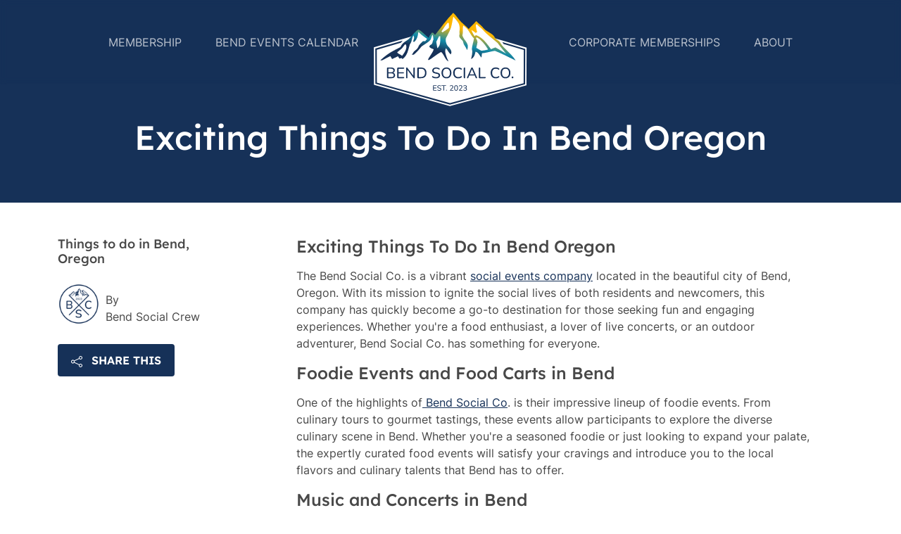

--- FILE ---
content_type: text/html
request_url: https://bendsocials.com/things/exciting-things-to-do-in-bend-oregon
body_size: 6651
content:
<!DOCTYPE html>
<html xmlns="http://www.w3.org/1999/xhtml" lang="en-US" class="no-js">
	<head>
	<meta http-equiv="Content-Type" content="text/html; charset=UTF-8"/>
		<meta http-equiv="X-UA-Compatible" content="IE=edge">
		<meta name="viewport" content="width=device-width, initial-scale=1">
							<link rel="stylesheet" href="../assets/css/main-c25b45fead.min.css">
		<link rel="home" href="https://bendsocials.com/"/>
		<!-- Replace before launch -->
		<link rel="apple-touch-icon" sizes="180x180" href="../assets/images/favicons/apple-touch-icon.png">
		<link rel="icon" type="image/png" sizes="32x32" href="../assets/images/favicons/favicon-32x32.png">
		<link rel="icon" type="image/png" sizes="16x16" href="../assets/images/favicons/favicon-16x16.png">
		<link rel="manifest" href="https://bendsocials.com/assets/images/favicons/site.webmanifest">
		<link rel="mask-icon" href="../assets/images/favicons/safari-pinned-tab.svg" color="#5bbad5">
		<link rel="shortcut icon" href="../assets/images/favicons/favicon.ico">
		<meta name="msapplication-TileColor" content="#da532c">
		<meta name="msapplication-config" content="/assets/images/favicons/browserconfig.xml">
		<meta name="theme-color" content="#ffffff">
		<title>Bend Social Co | Exciting Things To Do In Bend Oregon</title>
	<link rel="canonical" href="https://bendsocials.com/things/exciting-things-to-do-in-bend-oregon" />
<script>dataLayer = [];
(function(w,d,s,l,i){w[l]=w[l]||[];w[l].push({'gtm.start':
new Date().getTime(),event:'gtm.js'});var f=d.getElementsByTagName(s)[0],
j=d.createElement(s),dl=l!='dataLayer'?'&l='+l:'';j.async=true;j.src=
'https://www.googletagmanager.com/gtm.js?id='+i+dl;f.parentNode.insertBefore(j,f);
})(window,document,'script','dataLayer','GTM-W5KCC9G');
</script><meta name="generator" content="SEOmatic">
<meta name="keywords" content="Events and things to do in Bend today!">
<meta name="description" content="Exciting Things To Do In Bend Oregon">
<meta name="referrer" content="no-referrer-when-downgrade">
<meta name="robots" content="all">
<meta content="103654779402577" property="fb:profile_id">
<meta content="en_US" property="og:locale">
<meta content="Bend Social Co" property="og:site_name">
<meta content="website" property="og:type">
<meta content="https://bendsocials.com/things/exciting-things-to-do-in-bend-oregon" property="og:url">
<meta content="Exciting Things To Do In Bend Oregon" property="og:title">
<meta content="Exciting Things To Do In Bend Oregon" property="og:description">
<meta  property="og:image">
<meta content="1200" property="og:image:width">
<meta content="630" property="og:image:height">
<meta content="Bend Social Co" property="og:image:alt">
<meta content="https://www.instagram.com/bend.social/" property="og:see_also">
<meta content="https://www.youtube.com/@PatricDouglas" property="og:see_also">
<meta content="https://www.facebook.com/bendsocial" property="og:see_also">
<meta name="twitter:card" content="summary_large_image">
<meta name="twitter:creator" content="@">
<meta name="twitter:title" content="Exciting Things To Do In Bend Oregon">
<meta name="twitter:description" content="Exciting Things To Do In Bend Oregon">
<meta name="twitter:image" content="https://bend-social.transforms.svdcdn.com/production/BSC-social-card.png?w=800&amp;h=418&amp;q=82&amp;auto=format&amp;fit=crop&amp;dm=1688774780&amp;s=5c0b6b644a237eee0d74cfbaa9debd96">
<meta name="twitter:image:width" content="800">
<meta name="twitter:image:height" content="418">
<meta name="twitter:image:alt" content="Bend Social Co">
<link href="https://bendsocials.com" rel="home">
<link type="text/plain" href="https://bendsocials.com/humans.txt" rel="author">
	</head>
	<body class="blog-single" id="page">
		<noscript><iframe src="https://www.googletagmanager.com/ns.html?id=GTM-W5KCC9G" height="0" width="0" style="display:none;visibility:hidden"></iframe></noscript>
		<nav id="nav" class="navbar navbar-expand-lg navbar-dark sticky-top">
	<a href="#content" class="skip">Skip to Main Content</a>
	<div class="container-fluid">
		<a class="d-lg-none" href="/">
			<img src="../assets/images/bsc-logo-lt.svg" alt="Bend Social Co" height="100">
		</a>
		<button id="navbar-toggler" class="navbar-toggler" type="button" data-bs-toggle="collapse" data-bs-target="#navbarSupportedContent" aria-controls="navbarSupportedContent" aria-expanded="false" aria-label="Toggle navigation">
			<span class="navbar-toggler-icon"></span>
		</button>
		<div class="navbar-collapse collapse w-100" id="navbarSupportedContent">
			<ul class="navbar-nav mx-auto mb-2 mb-lg-0">
													<li class="nav-item">
						<a href="../membership" class="nav-link ">Membership</a>
					</li>
									<li class="nav-item">
						<a href="../bend-events-calendar" class="nav-link ">Bend Events Calendar</a>
					</li>
							</ul>
			<a class="navbar-brand d-none d-lg-block" href="/">
				<img src="../assets/images/bsc-logo-lt.svg" alt="Bend Social Co.">
			</a>
			<ul class="navbar-nav mx-auto mb-2 mb-lg-0">
									<li class="nav-item">
						<a href="../corporate-memberships" class="nav-link ">Corporate Memberships</a>
					</li>
									<li class="nav-item">
						<a href="../about" class="nav-link ">About</a>
					</li>
							</ul>
			<!--
			<div class="nav navbar-nav justify-content-end d-flex align-items-center">
				<a href="https://bendsocials.com/membership" class="btn btn-primary ms-lg-2 my-2 w-100">Join Us Today!</a>
			</div>
			-->
		</div>
	</div>
</nav>
		<!-- BEGIN content -->
		<div id="content" class="main" role="main">
			<section class="position-relative bg-primary zindex-1 overflow-hidden mt-n8 js-observe header-lg mb-5">
        <!-- hero block not initialized -->
    <div class="text-white d-flex align-items-end pt-5 header-lg text-center">
      <div class="container animate fade-in delay-2 py-5">
        <h1 class="text-white">Exciting Things To Do In Bend Oregon</h1>
      </div>
    </div>
  </section>
<!-- breadcrumb for child pages -->
<section>
  <div class="container">
    <div class="row align-items-stretch gx-lg-5">
      <div class="col-lg-3">
        <div class="sticky-lg-top sticky-offset">
          <h4>
                                                                      Things to do in Bend, Oregon
                                                    </h4>
                                <div class="d-flex align-items-end my-4">
                              <div>
                                                                            <img width="60" src="../production/BSC-Badge-RGB_w-80-h-80-q-70-auto-format-fit-crop-dm-1688770482-s-4dc2d56db522aa4f973b14429323b3a2.png" alt="BSC Badge RGB">
                                  </div>
                <div class="ms-2"> By<br>
                  <span class="fw-medium">Bend Social Crew</span>
                </div>
                          </div>
          <div>
            <div class="accordion" id="accordionExample">
              <div>
                <h2 class="accordion-header" id="headingOne">
                  <button class="btn btn-primary collapsed" type="button" data-bs-toggle="collapse" data-bs-target="#collapseOne" aria-expanded="false" aria-controls="collapseOne">
                    <svg xmlns="http://www.w3.org/2000/svg" width="16" height="16" fill="currentColor" class="bi bi-share" viewbox="0 0 16 16">
                      <path d="M13.5 1a1.5 1.5 0 1 0 0 3 1.5 1.5 0 0 0 0-3zM11 2.5a2.5 2.5 0 1 1 .603 1.628l-6.718 3.12a2.499 2.499 0 0 1 0 1.504l6.718 3.12a2.5 2.5 0 1 1-.488.876l-6.718-3.12a2.5 2.5 0 1 1 0-3.256l6.718-3.12A2.5 2.5 0 0 1 11 2.5zm-8.5 4a1.5 1.5 0 1 0 0 3 1.5 1.5 0 0 0 0-3zm11 5.5a1.5 1.5 0 1 0 0 3 1.5 1.5 0 0 0 0-3z"></path>
                    </svg>
                    <span class="ms-2">Share This</span>
                  </button>
                </h2>
                <div id="collapseOne" class="accordion-collapse collapse" aria-labelledby="headingOne" data-bs-parent="#accordionExample">
                  <div class="accordion-body px-0 py-4">
    <div class="row text-center row-cols-sm-4 gx-1">
      <div class="col">
								<a href="http://www.facebook.com/sharer.php?u=https://bendsocials.com/things/exciting-things-to-do-in-bend-oregon&amp;t=Exciting Things To Do In Bend Oregon" onclick="ga('send', 'social', 'facebook', 'share', '../things/exciting-things-to-do-in-bend-oregon');" class="ico facebook" target="_blank">
					<svg version="1.1" xmlns="http://www.w3.org/2000/svg" xmlns:xlink="http://www.w3.org/1999/xlink" xmlns:a="http://ns.adobe.com/AdobeSVGViewerExtensions/3.0/" x="0px" y="0px" width="53.7px" height="53.7px" viewbox="0 0 53.7 53.7" style="enable-background:new 0 0 53.7 53.7;" xml:space="preserve">
						<style type="text/css">
							.fb-st0{fill:#AFAFAF;}
							.fb-st1{fill:#395196;}
							.fb-st2{fill:#FFFFFF;}
						</style>
						<defs></defs>
						<g>
							<g>
								<path id="XMLID_6_" class="fb-st0" d="M53.7,26.9C53.7,12,41.7,0,26.9,0C12,0,0,12,0,26.9c0,14.8,12,26.9,26.9,26.9
												C41.7,53.7,53.7,41.7,53.7,26.9z"/>
							</g>
							<g>
								<path id="XMLID_4_" class="fb-st1" d="M53.7,26.9C53.7,12,41.7,0,26.9,0C12,0,0,12,0,26.9c0,14.8,12,26.9,26.9,26.9
												C41.7,53.7,53.7,41.7,53.7,26.9z"/>
									<path id="XMLID_3_" class="fb-st2" d="M29.2,20.5V18c0-1.2,0.8-1.5,1.4-1.5c0.6,0,3.6,0,3.6,0V11l-4.9,0c-5.5,0-6.7,4.1-6.7,6.7v2.9
												h-3.2v6.4h3.2c0,7.2,0,15.9,0,15.9H29c0,0,0-8.8,0-15.9h4.7l0.6-6.4H29.2z"/>
							</g>
						</g>
					</svg>
				</a>
			</div>
			<div class="col">
								<a href="http://twitter.com/share?url=https://bendsocials.com/things/exciting-things-to-do-in-bend-oregon&amp;text=Exciting Things To Do In Bend Oregon: " target="_blank" class="ico twitter" onclick="ga('send', 'social', 'twitter', 'share', '../things/exciting-things-to-do-in-bend-oregon');">
					<svg version="1.1" xmlns="http://www.w3.org/2000/svg" xmlns:xlink="http://www.w3.org/1999/xlink" xmlns:a="http://ns.adobe.com/AdobeSVGViewerExtensions/3.0/" x="0px" y="0px" width="53.7px" height="53.7px" viewbox="0 0 53.7 53.7" style="enable-background:new 0 0 53.7 53.7;" xml:space="preserve">
						<style type="text/css">
							.twitter-st0{fill:#AFAFAF;}
							.twitter-st1{fill:#00A9FF;}
							.twitter-st2{fill:#FFFFFF;}
						</style>
						<defs></defs>
						<g>
							<g>
								<path id="XMLID_6_" class="twitter-st0" d="M53.7,26.9C53.7,12,41.7,0,26.9,0C12,0,0,12,0,26.9c0,14.8,12,26.9,26.9,26.9
												C41.7,53.7,53.7,41.7,53.7,26.9z"/>
							</g>
							<g>
								<path id="XMLID_2_" class="twitter-st1" d="M53.7,26.9C53.7,12,41.7,0,26.9,0C12,0,0,12,0,26.9c0,14.8,12,26.9,26.9,26.9
												C41.7,53.7,53.7,41.7,53.7,26.9z"/>
									<path id="XMLID_1_" class="twitter-st2" d="M42.4,18.8c-1.1,0.4-2.2,0.7-3.4,0.9c1.3-0.7,2.3-1.9,2.8-3.3c0-0.1-0.1-0.2-0.1-0.1
												c-1.2,0.7-2.5,1.2-3.9,1.4c-1.2-1.2-2.9-2-4.8-2c-3.6,0-6.5,2.9-6.5,6.4c0,0.5,0.1,1,0.2,1.5c-5.4-0.3-10.2-2.8-13.4-6.7
												c0,0,0,0-0.1,0c-0.5,0.9-0.9,2-0.9,3.2c0,2.2,1.1,4.1,2.8,5.3c0,0,0,0.1,0,0.1c-1-0.1-1.9-0.3-2.8-0.8c0,0-0.1,0,0,0
												c0,0.3,0.1,1.5,0.4,2.4c0.8,2,2.6,3.5,4.8,4c-0.5,0.1-1.1,0.2-1.7,0.2c-0.4,0-0.8,0-1.2-0.1c0,0-0.1,0,0,0c0.8,2.5,3.2,4.3,6,4.4
												c0,0,0.1,0,0,0.1c-2.2,1.7-5,2.7-8,2.7c-0.5,0-1,0-1.6-0.1c2.9,1.8,6.3,2.9,10,2.9c5.1,0,9.2-1.8,12.2-4.4c3.1-2.7,5.1-6.3,5.9-10
												c0.3-1.3,0.4-2.6,0.4-3.9c0-0.3,0-0.6,0-0.8c1.2-0.8,2.2-1.9,3.1-3C42.6,18.9,42.5,18.8,42.4,18.8z"/>
							</g>
						</g>
					</svg>
				</a>
			</div>
			<div class="col">
								<a href="http://www.linkedin.com/shareArticle?mini=true&amp;url=https://bendsocials.com/things/exciting-things-to-do-in-bend-oregon&amp;title=Exciting Things To Do In Bend Oregon&amp;summary=Exciting Things To Do In Bend Oregon&amp;source=si-bone.com" target="_blank" class="ico linkedin" onclick="ga('send', 'social', 'LinkedIn', 'share', '../things/exciting-things-to-do-in-bend-oregon');">
					<svg version="1.1" xmlns="http://www.w3.org/2000/svg" xmlns:xlink="http://www.w3.org/1999/xlink" xmlns:a="http://ns.adobe.com/AdobeSVGViewerExtensions/3.0/" x="0px" y="0px" width="53.7px" height="53.7px" viewbox="0 0 53.7 53.7" style="enable-background:new 0 0 53.7 53.7;" xml:space="preserve">
						<style type="text/css">
							.li-st0{fill:#AFAFAF;}
							.li-st1{fill:#3D83D9;}
							.li-st2{fill:#FFFFFF;}
						</style>
						<defs></defs>
						<g>
							<g>
								<path id="XMLID_3_" class="li-st0" d="M53.7,26.9C53.7,12,41.7,0,26.9,0C12,0,0,12,0,26.9c0,14.8,12,26.9,26.9,26.9
												C41.7,53.7,53.7,41.7,53.7,26.9z"/>
							</g>
							<g>
								<path id="XMLID_1_" class="li-st1" d="M53.7,26.9C53.7,12,41.7,0,26.9,0C12,0,0,12,0,26.9c0,14.8,12,26.9,26.9,26.9
												C41.7,53.7,53.7,41.7,53.7,26.9z"/>
									<g>
										<rect x="14.1" y="20.3" class="li-st2" width="6.2" height="17.8"/>
										<path class="li-st2" d="M17.2,11.4c-1.9,0-3.5,1.8-3,3.8c0.3,1.2,1.2,2.1,2.4,2.3c2,0.4,3.8-1.1,3.8-3
													C20.3,12.8,18.9,11.4,17.2,11.4z"/>
									<path class="li-st2" d="M40.7,25.8c-0.4-3.3-2.1-5.5-6.6-5.5c-3.2,0-4.5,0.5-5.2,1.9l0,0v-1.9h-5v17.8H29v-9.3
													c0-2.3,0.4-4.1,3.3-4.1c2.8,0,3.1,2.2,3.1,4.2v9.2h5.3C40.7,38.1,40.8,26.5,40.7,25.8z"/>
									</g>
							</g>
						</g>
					</svg>
				</a>
			</div>
			<div class="col">
								<a href="mailto:/?subject=Exciting Things To Do In Bend Oregon&amp;body=Hey, here's something I thought you might like: Exciting Things To Do In Bend Oregon - https://bendsocials.com/things/exciting-things-to-do-in-bend-oregon" class="ico email">
					<svg version="1.1" xmlns="http://www.w3.org/2000/svg" xmlns:xlink="http://www.w3.org/1999/xlink" xmlns:a="http://ns.adobe.com/AdobeSVGViewerExtensions/3.0/" x="0px" y="0px" width="53.7px" height="53.7px" viewbox="0 0 53.7 53.7" style="enable-background:new 0 0 53.7 53.7;" xml:space="preserve">
						<style type="text/css">
							.email-st0{fill:#E6E6E6;}
							.email-st1{fill:#808080;}
						</style>
						<defs></defs>
						<g>
							<path id="XMLID_1_" class="email-st0" d="M53.7,26.9C53.7,12,41.7,0,26.9,0C12,0,0,12,0,26.9c0,14.8,12,26.9,26.9,26.9
										C41.7,53.7,53.7,41.7,53.7,26.9z"/>
							<g transform="translate(0,-952.36218)">
								<path class="email-st1" d="M15.5,970.5l11.6,9.4l11.6-9.4H15.5z M13.9,971.8v16.1h26.3v-16.1l-12.6,10.1c-0.4,0.3-0.9,0.3-1.2,0
												L13.9,971.8z"/>
							</g>
						</g>
					</svg>
				</a>
			</div>
		</div>
                  </div>
                </div>
              </div>
            </div>
          </div>
          <!--<a href="/blog" class="d-block my-4 link text-decoration-none">&#8249; All Articles</a>-->
        </div>
      </div>
      <div class="col-lg-9 content mb-5">
        <!-- Content Blocks -->
			<section class="" style="margin-top: 0; margin-bottom: 0;">
				<div class="container">
					<p class="h3">Exciting Things To Do In Bend Oregon</p>
<p>The Bend Social Co. is a vibrant <a href="/">social events company</a> located in the beautiful city of Bend, Oregon. With its mission to ignite the social lives of both residents and newcomers, this company has quickly become a go-to destination for those seeking fun and engaging experiences. Whether you're a food enthusiast, a lover of live concerts, or an outdoor adventurer, Bend Social Co. has something for everyone.</p>
<p class="h3">Foodie Events and Food Carts in Bend </p>
<p>One of the highlights of<a href="/"> Bend Social Co</a>. is their impressive lineup of foodie events. From culinary tours to gourmet tastings, these events allow participants to explore the diverse culinary scene in Bend. Whether you're a seasoned foodie or just looking to expand your palate, the expertly curated food events will satisfy your cravings and introduce you to the local flavors and culinary talents that Bend has to offer.</p>
<p class="h3">Music and Concerts in Bend </p>
<p>Music lovers are also in for a treat with Bend Social Co.'s <a href="/">exciting concerts</a>. From intimate acoustic performances to larger-scale outdoor shows, there's always a lively music event to look forward to. Whether you enjoy rock, jazz, or indie music, the company's carefully selected lineup of talented musicians will ensure an unforgettable experience, creating the perfect backdrop for socializing and connecting with fellow music enthusiasts.</p>
<p class="h3">Outdoor Adventures in Bend </p>
<p>For those who prefer outdoor adventures, Bend Social Co. organizes a range of thrilling outdoor events. From hiking and biking excursions to kayaking and paddleboarding adventures, these activities allow participants to immerse themselves in the breathtaking natural beauty of Bend. With a team of experienced event staff, you can rest assured that you'll be in safe hands as you embark on these outdoor escapades.</p>
<p class="h3">Monthly Calendar and Things to Do in Bend </p>
<p>With the Bend Social Co., residents and newcomers in Bend, Oregon can kiss their social worries goodbye. The company's professional event staff is dedicated to ensuring that you not only have a great time but also make <a href="/">new friends and connections</a> along the way. So, if you're looking to spice up your social life and create lasting memories in Bend, look no further than the Bend Social Co. Join us!</p>
									</div>
			</section>
		      </div>
    </div>
  </div>
</section>
		</div>
		<!-- END content -->
		<!-- footer -->
  <footer>
    <div class="container-fluid navbar-dark py-5">
      <div class="row">
        <div class="col text-center">
          <div class="mb-4">
            <img src="../assets/images/bsc-badge-lt.svg" class="footer-brand shadow" alt="Bend Social Co badge" loading="lazy">
          </div>
                              <nav class="navbar-expand-lg navbar-light p-3">
            <div class="navbar-nav mx-auto justify-content-center mb-2 mb-lg-0">
                              <div class="nav-item">
                  <a href="../contact" class="nav-link">Contact</a>
                </div>
                              <div class="nav-item">
                  <a href="../things-to-do-in-bend" class="nav-link">Things To Do in Bend</a>
                </div>
                              <div class="nav-item">
                  <a href="../bend-social-co-partnerships" class="nav-link">Bend Social Co Partnerships</a>
                </div>
                              <div class="nav-item">
                  <a href="../privacy-policy" class="nav-link">Privacy Policy</a>
                </div>
                              <div class="nav-item">
                  <a href="../code-of-conduct" class="nav-link">Code of Conduct</a>
                </div>
                          </div>
          </nav>
          <span>©2024 Bend Social Co.</span><span class="mx-3">|</span>
          <a href="https://www.instagram.com/bend.social/" aria-label="Follow us on instagram" target="_blank"><img src="../assets/images/ig.svg" width="25" alt="Instagram"></a><a href="https://www.facebook.com/bendsocial" aria-label="Follow us on facebook" target="_blank"><img class="ms-3" src="../assets/images/fb.svg" width="10" alt="Facebook"></a><span class="mx-3">|</span>
          <a href="https://bluecoastweb.com/" class="text-nowrap text-muted" target="_blank" rel="noreferrer">Site Credit</a>
        </div>
      </div>
    </div>
    <div class="container-fluid gradient-background">
    </div>
  </footer>
		<!-- Scripts -->
		<script src="../jquery-3.6.0.min.js"></script>
							<script src="../assets/src/js/vendor/bootstrap/bootstrap.min.js"></script>
			<script src="../assets/js/app.min.js"></script>
			<script type="text/javascript"> (function() { var co=document.createElement("script"); co.type="text/javascript"; co.async=true; co.src="https://xola.com/checkout.js"; var s=document.getElementsByTagName("script")[0]; s.parentNode.insertBefore(co, s); })(); </script>
				<!-- End Scripts -->
		<script type="application/ld+json">{"@context":"http://schema.org","@graph":[{"@type":"WebSite","author":{"@id":"bendsocials.com#identity"},"copyrightHolder":{"@id":"bendsocials.com#identity"},"copyrightYear":"2023","creator":{"@id":"bendsocials.com#creator"},"dateCreated":"2023-07-10T18:50:30-07:00","dateModified":"2023-10-01T08:42:34-07:00","datePublished":"2023-07-10T18:52:00-07:00","description":"Exciting Things To Do In Bend Oregon","headline":"Exciting Things To Do In Bend Oregon","image":{"@type":"ImageObject","url":"https://bend-social.transforms.svdcdn.com/production/BSC-social-card.png?w=1200&h=630&q=82&auto=format&fit=crop&dm=1688774780&s=d83f334d32e30ab9f86d26aa15dedc24"},"inLanguage":"en-us","mainEntityOfPage":"https://bendsocials.com/things/exciting-things-to-do-in-bend-oregon","name":"Exciting Things To Do In Bend Oregon","publisher":{"@id":"bendsocials.com#creator"},"url":"https://bendsocials.com/things/exciting-things-to-do-in-bend-oregon"},{"@id":"bendsocials.com#identity","@type":"LocalBusiness","address":{"@type":"PostalAddress","addressCountry":"USA","addressRegion":"Bend Oregon","postalCode":"97702"},"description":"At Bend Social Co, we're all about crafting extraordinary social events in the heart of beautiful Bend, Oregon. Our mission is simple: to help you build a vibrant and fulfilling social life in this incredible city. Whether you're a foodie with an insatiable appetite for culinary adventures, an adrenaline junkie seeking thrilling outdoor escapades, or someone looking to connect with like-minded individuals, we have it all. Our carefully curated events range from tantalizing foodie experiences that showcase Bend's diverse gastronomic scene to exhilarating outdoor adventures that will leave you breathless. Join us as we embark on unforgettable journeys, make lasting friendships, and create a social life that's as vibrant and unique as Bend itself. Get ready to indulge your senses, unleash your inner explorer, and discover the true essence of community and connection with Bend Social Co.","email":"hello@bendsocials.com","founder":"Patric Douglas","foundingDate":"01.01.2023","foundingLocation":"Bend, Oregon","geo":{"@type":"GeoCoordinates","latitude":"44.058174","longitude":"-121.315308"},"image":{"@type":"ImageObject","height":"405","url":"https://bend-social.transforms.svdcdn.com/production/BSC-social-card.png?w=600&h=405&auto=compress%2Cformat&fit=crop&dm=1688774780&s=62880173fc7d4ac7cd8a21b5ec8b7091","width":"600"},"logo":{"@type":"ImageObject","height":"60","url":"https://bend-social.transforms.svdcdn.com/production/BSC-social-card.png?w=600&h=60&q=82&fm=png&fit=clip&dm=1688774780&s=05fff52849ee094a4a1ee5fd4886f442","width":"89"},"name":"Bend Social Co","openingHoursSpecification":[{"@type":"OpeningHoursSpecification","closes":"19:00:00","dayOfWeek":["Sunday"],"opens":"09:00:00"},{"@type":"OpeningHoursSpecification","closes":"19:00:00","dayOfWeek":["Monday"],"opens":"09:00:00"},{"@type":"OpeningHoursSpecification","closes":"19:00:00","dayOfWeek":["Tuesday"],"opens":"09:00:00"},{"@type":"OpeningHoursSpecification","closes":"19:00:00","dayOfWeek":["Wednesday"],"opens":"09:00:00"},{"@type":"OpeningHoursSpecification","closes":"19:00:00","dayOfWeek":["Thursday"],"opens":"09:00:00"},{"@type":"OpeningHoursSpecification","closes":"19:00:00","dayOfWeek":["Friday"],"opens":"09:00:00"},{"@type":"OpeningHoursSpecification","closes":"19:00:00","dayOfWeek":["Saturday"],"opens":"09:00:00"}],"priceRange":"$$","sameAs":["https://www.facebook.com/bendsocial","https://www.youtube.com/@PatricDouglas","https://www.instagram.com/bend.social/"],"telephone":"541-236-1771","url":"https://bendsocials.com/bendsocials.com"},{"@id":"bendsocials.com#creator","@type":"LocalBusiness","address":{"@type":"PostalAddress","addressCountry":"United States","addressRegion":"bend oregon","postalCode":"97702","streetAddress":"61106 Steens Lane"},"description":"At Bend Social Co, we're all about crafting extraordinary social events in the heart of beautiful Bend, Oregon. Our mission is simple: to help you build a vibrant and fulfilling social life in this incredible city. Whether you're a foodie with an insatiable appetite for culinary adventures, an adrenaline junkie seeking thrilling outdoor escapades, or someone looking to connect with like-minded individuals, we have it all. Our carefully curated events range from tantalizing foodie experiences that showcase Bend's diverse gastronomic scene to exhilarating outdoor adventures that will leave you breathless. Join us as we embark on unforgettable journeys, make lasting friendships, and create a social life that's as vibrant and unique as Bend itself. Get ready to indulge your senses, unleash your inner explorer, and discover the true essence of community and connection with Bend Social Co.","email":"hello@bendsocials.com","founder":"Patric Douglas","foundingDate":"01.01.2023","foundingLocation":"bend oregon","geo":{"@type":"GeoCoordinates","latitude":"44.058174","longitude":"-121.315308"},"image":{"@type":"ImageObject","height":"619","url":"https://bend-social.transforms.svdcdn.com/production/BSC-Logo-RGB.png?w=1000&h=619&auto=compress%2Cformat&fit=crop&dm=1689367016&s=a06598c4b44733c4ba03d22221655055","width":"1000"},"logo":{"@type":"ImageObject","height":"60","url":"https://bend-social.transforms.svdcdn.com/production/BSC-Logo-RGB.png?w=600&h=60&q=82&fm=png&fit=clip&dm=1689367016&s=0568a06e7d9213f5365023fb06bc21a4","width":"97"},"name":"Bend Social Co","priceRange":"$$","telephone":"541-236-1771","url":"https://bendsocials.com/bendsocials.com"},{"@type":"BreadcrumbList","description":"Breadcrumbs list","itemListElement":[{"@type":"ListItem","item":"https://bendsocials.com","name":"Home","position":1},{"@type":"ListItem","item":"https://bendsocials.com/things/exciting-things-to-do-in-bend-oregon","name":"Exciting Things To Do In Bend Oregon","position":2}],"name":"Breadcrumbs"}]}</script>	
	</body>
</html>

--- FILE ---
content_type: text/css
request_url: https://bendsocials.com/assets/css/main-c25b45fead.min.css
body_size: 32382
content:
@charset "UTF-8";.align-baseline{vertical-align:baseline!important}.align-top{vertical-align:top!important}.align-middle{vertical-align:middle!important}.align-bottom{vertical-align:bottom!important}.align-text-bottom{vertical-align:text-bottom!important}.align-text-top{vertical-align:text-top!important}.float-start{float:left!important}.float-end{float:right!important}.float-none{float:none!important}.overflow-auto{overflow:auto!important}.overflow-hidden{overflow:hidden!important}.overflow-visible{overflow:visible!important}.overflow-scroll{overflow:scroll!important}.d-inline{display:inline!important}.d-inline-block{display:inline-block!important}.d-block{display:block!important}.d-grid{display:grid!important}.d-table{display:table!important}.d-table-row{display:table-row!important}.d-table-cell{display:table-cell!important}.d-flex{display:flex!important}.d-inline-flex{display:inline-flex!important}.d-none{display:none!important}.shadow{box-shadow:0 .5rem 1rem rgba(0,0,0,.15)!important}.shadow-sm{box-shadow:0 .125rem .25rem rgba(0,0,0,.075)!important}.shadow-lg{box-shadow:0 1rem 3rem rgba(0,0,0,.175)!important}.shadow-none{box-shadow:none!important}.position-static{position:static!important}.position-relative{position:relative!important}.position-absolute{position:absolute!important}.position-fixed{position:fixed!important}.position-sticky{position:sticky!important}.top-0{top:0!important}.top-50{top:50%!important}.top-100{top:100%!important}.bottom-0{bottom:0!important}.bottom-50{bottom:50%!important}.bottom-100{bottom:100%!important}.start-0{left:0!important}.start-50{left:50%!important}.start-100{left:100%!important}.end-0{right:0!important}.end-50{right:50%!important}.end-100{right:100%!important}.translate-middle{transform:translate(-50%,-50%)!important}.translate-middle-x{transform:translateX(-50%)!important}.translate-middle-y{transform:translateY(-50%)!important}.border{border:1px solid #dee2e6!important}.border-0{border:0!important}.border-top{border-top:1px solid #dee2e6!important}.border-top-0{border-top:0!important}.border-end{border-right:1px solid #dee2e6!important}.border-end-0{border-right:0!important}.border-bottom{border-bottom:1px solid #dee2e6!important}.border-bottom-0{border-bottom:0!important}.border-start{border-left:1px solid #dee2e6!important}.border-start-0{border-left:0!important}.border-primary{border-color:#163158!important}.border-secondary{border-color:#ffb700!important}.border-success{border-color:#138ca8!important}.border-info{border-color:#0dcaf0!important}.border-warning{border-color:#ffb700!important}.border-danger{border-color:#dc3545!important}.border-light{border-color:#f8f9fa!important}.border-dark{border-color:#212529!important}.border-gray-lightest{border-color:#fff!important}.border-gray-light{border-color:#bcc5cc!important}.border-gray-medium{border-color:#747f88!important}.border-gray-dark{border-color:#484848!important}.border-gray-darkest{border-color:#141f27!important}.border-slate{border-color:#003c62!important}.border-blue{border-color:#163158!important}.border-blue-light{border-color:#7bbbf9!important}.border-blue-lightest{border-color:#d4e0f5!important}.border-green{border-color:#138ca8!important}.border-tangerine{border-color:#ffb700!important}.border-white{border-color:#fff!important}.border-1{border-width:1px!important}.border-2{border-width:2px!important}.border-3{border-width:3px!important}.border-4{border-width:4px!important}.border-5{border-width:5px!important}.w-25{width:25%!important}.w-50{width:50%!important}.w-75{width:75%!important}.w-100{width:100%!important}.w-auto{width:auto!important}.mw-100{max-width:100%!important}.vw-100{width:100vw!important}.min-vw-100{min-width:100vw!important}.h-25{height:25%!important}.h-50{height:50%!important}.h-75{height:75%!important}.h-100{height:100%!important}.h-auto{height:auto!important}.mh-100{max-height:100%!important}.vh-100{height:100vh!important}.min-vh-100{min-height:100vh!important}.flex-fill{flex:1 1 auto!important}.flex-row{flex-direction:row!important}.flex-column{flex-direction:column!important}.flex-row-reverse{flex-direction:row-reverse!important}.flex-column-reverse{flex-direction:column-reverse!important}.flex-grow-0{flex-grow:0!important}.flex-grow-1{flex-grow:1!important}.flex-shrink-0{flex-shrink:0!important}.flex-shrink-1{flex-shrink:1!important}.flex-wrap{flex-wrap:wrap!important}.flex-nowrap{flex-wrap:nowrap!important}.flex-wrap-reverse{flex-wrap:wrap-reverse!important}.gap-0{gap:0!important}.gap-1{gap:.25rem!important}.gap-2{gap:.5rem!important}.gap-3{gap:1rem!important}.gap-4{gap:1.5rem!important}.gap-5{gap:3rem!important}.gap-6{gap:6px!important}.gap-8{gap:8px!important}.gap-16{gap:16px!important}.gap-20{gap:20px!important}.gap-32{gap:32px!important}.gap-40{gap:40px!important}.gap-50{gap:50px!important}.gap-60{gap:60px!important}.gap-70{gap:70px!important}.gap-80{gap:80px!important}.gap-90{gap:90px!important}.gap-100{gap:100px!important}.gap-110{gap:110px!important}.gap-125{gap:125px!important}.gap-140{gap:140px!important}.gap-160{gap:160px!important}.gap-185{gap:185px!important}.gap-200{gap:200px!important}.gap-210{gap:210px!important}.gap-300{gap:300px!important}.justify-content-start{justify-content:flex-start!important}.justify-content-end{justify-content:flex-end!important}.justify-content-center{justify-content:center!important}.justify-content-between{justify-content:space-between!important}.justify-content-around{justify-content:space-around!important}.justify-content-evenly{justify-content:space-evenly!important}.align-items-start{align-items:flex-start!important}.align-items-end{align-items:flex-end!important}.align-items-center{align-items:center!important}.align-items-baseline{align-items:baseline!important}.align-items-stretch{align-items:stretch!important}.align-content-start{align-content:flex-start!important}.align-content-end{align-content:flex-end!important}.align-content-center{align-content:center!important}.align-content-between{align-content:space-between!important}.align-content-around{align-content:space-around!important}.align-content-stretch{align-content:stretch!important}.align-self-auto{align-self:auto!important}.align-self-start{align-self:flex-start!important}.align-self-end{align-self:flex-end!important}.align-self-center{align-self:center!important}.align-self-baseline{align-self:baseline!important}.align-self-stretch{align-self:stretch!important}.order-first{order:-1!important}.order-0{order:0!important}.order-1{order:1!important}.order-2{order:2!important}.order-3{order:3!important}.order-4{order:4!important}.order-5{order:5!important}.order-last{order:6!important}.m-0{margin:0!important}.m-1{margin:.25rem!important}.m-2{margin:.5rem!important}.m-3{margin:1rem!important}.m-4{margin:1.5rem!important}.m-5{margin:3rem!important}.m-6{margin:6px!important}.m-8{margin:8px!important}.m-16{margin:16px!important}.m-20{margin:20px!important}.m-32{margin:32px!important}.m-40{margin:40px!important}.m-50{margin:50px!important}.m-60{margin:60px!important}.m-70{margin:70px!important}.m-80{margin:80px!important}.m-90{margin:90px!important}.m-100{margin:100px!important}.m-110{margin:110px!important}.m-125{margin:125px!important}.m-140{margin:140px!important}.m-160{margin:160px!important}.m-185{margin:185px!important}.m-200{margin:200px!important}.m-210{margin:210px!important}.m-300{margin:300px!important}.m-auto{margin:auto!important}.mx-0{margin-right:0!important;margin-left:0!important}.mx-1{margin-right:.25rem!important;margin-left:.25rem!important}.mx-2{margin-right:.5rem!important;margin-left:.5rem!important}.mx-3{margin-right:1rem!important;margin-left:1rem!important}.mx-4{margin-right:1.5rem!important;margin-left:1.5rem!important}.mx-5{margin-right:3rem!important;margin-left:3rem!important}.mx-6{margin-right:6px!important;margin-left:6px!important}.mx-8{margin-right:8px!important;margin-left:8px!important}.mx-16{margin-right:16px!important;margin-left:16px!important}.mx-20{margin-right:20px!important;margin-left:20px!important}.mx-32{margin-right:32px!important;margin-left:32px!important}.mx-40{margin-right:40px!important;margin-left:40px!important}.mx-50{margin-right:50px!important;margin-left:50px!important}.mx-60{margin-right:60px!important;margin-left:60px!important}.mx-70{margin-right:70px!important;margin-left:70px!important}.mx-80{margin-right:80px!important;margin-left:80px!important}.mx-90{margin-right:90px!important;margin-left:90px!important}.mx-100{margin-right:100px!important;margin-left:100px!important}.mx-110{margin-right:110px!important;margin-left:110px!important}.mx-125{margin-right:125px!important;margin-left:125px!important}.mx-140{margin-right:140px!important;margin-left:140px!important}.mx-160{margin-right:160px!important;margin-left:160px!important}.mx-185{margin-right:185px!important;margin-left:185px!important}.mx-200{margin-right:200px!important;margin-left:200px!important}.mx-210{margin-right:210px!important;margin-left:210px!important}.mx-300{margin-right:300px!important;margin-left:300px!important}.mx-auto{margin-right:auto!important;margin-left:auto!important}.my-0{margin-top:0!important;margin-bottom:0!important}.my-1{margin-top:.25rem!important;margin-bottom:.25rem!important}.my-2{margin-top:.5rem!important;margin-bottom:.5rem!important}.my-3{margin-top:1rem!important;margin-bottom:1rem!important}.my-4{margin-top:1.5rem!important;margin-bottom:1.5rem!important}.my-5{margin-top:3rem!important;margin-bottom:3rem!important}.my-6{margin-top:6px!important;margin-bottom:6px!important}.my-8{margin-top:8px!important;margin-bottom:8px!important}.my-16{margin-top:16px!important;margin-bottom:16px!important}.my-20{margin-top:20px!important;margin-bottom:20px!important}.my-32{margin-top:32px!important;margin-bottom:32px!important}.my-40{margin-top:40px!important;margin-bottom:40px!important}.my-50{margin-top:50px!important;margin-bottom:50px!important}.my-60{margin-top:60px!important;margin-bottom:60px!important}.my-70{margin-top:70px!important;margin-bottom:70px!important}.my-80{margin-top:80px!important;margin-bottom:80px!important}.my-90{margin-top:90px!important;margin-bottom:90px!important}.my-100{margin-top:100px!important;margin-bottom:100px!important}.my-110{margin-top:110px!important;margin-bottom:110px!important}.my-125{margin-top:125px!important;margin-bottom:125px!important}.my-140{margin-top:140px!important;margin-bottom:140px!important}.my-160{margin-top:160px!important;margin-bottom:160px!important}.my-185{margin-top:185px!important;margin-bottom:185px!important}.my-200{margin-top:200px!important;margin-bottom:200px!important}.my-210{margin-top:210px!important;margin-bottom:210px!important}.my-300{margin-top:300px!important;margin-bottom:300px!important}.my-auto{margin-top:auto!important;margin-bottom:auto!important}.mt-0{margin-top:0!important}.mt-1{margin-top:.25rem!important}.mt-2{margin-top:.5rem!important}.mt-3{margin-top:1rem!important}.mt-4{margin-top:1.5rem!important}.mt-5{margin-top:3rem!important}.mt-6{margin-top:6px!important}.mt-8{margin-top:8px!important}.mt-16{margin-top:16px!important}.mt-20{margin-top:20px!important}.mt-32{margin-top:32px!important}.mt-40{margin-top:40px!important}.mt-50{margin-top:50px!important}.mt-60{margin-top:60px!important}.mt-70{margin-top:70px!important}.mt-80{margin-top:80px!important}.mt-90{margin-top:90px!important}.mt-100{margin-top:100px!important}.mt-110{margin-top:110px!important}.mt-125{margin-top:125px!important}.mt-140{margin-top:140px!important}.mt-160{margin-top:160px!important}.mt-185{margin-top:185px!important}.mt-200{margin-top:200px!important}.mt-210{margin-top:210px!important}.mt-300{margin-top:300px!important}.mt-auto{margin-top:auto!important}.me-0{margin-right:0!important}.me-1{margin-right:.25rem!important}.me-2{margin-right:.5rem!important}.me-3{margin-right:1rem!important}.me-4{margin-right:1.5rem!important}.me-5{margin-right:3rem!important}.me-6{margin-right:6px!important}.me-8{margin-right:8px!important}.me-16{margin-right:16px!important}.me-20{margin-right:20px!important}.me-32{margin-right:32px!important}.me-40{margin-right:40px!important}.me-50{margin-right:50px!important}.me-60{margin-right:60px!important}.me-70{margin-right:70px!important}.me-80{margin-right:80px!important}.me-90{margin-right:90px!important}.me-100{margin-right:100px!important}.me-110{margin-right:110px!important}.me-125{margin-right:125px!important}.me-140{margin-right:140px!important}.me-160{margin-right:160px!important}.me-185{margin-right:185px!important}.me-200{margin-right:200px!important}.me-210{margin-right:210px!important}.me-300{margin-right:300px!important}.me-auto{margin-right:auto!important}.mb-0{margin-bottom:0!important}.mb-1{margin-bottom:.25rem!important}.mb-2{margin-bottom:.5rem!important}.mb-3{margin-bottom:1rem!important}.mb-4{margin-bottom:1.5rem!important}.mb-5{margin-bottom:3rem!important}.mb-6{margin-bottom:6px!important}.mb-8{margin-bottom:8px!important}.mb-16{margin-bottom:16px!important}.mb-20{margin-bottom:20px!important}.mb-32{margin-bottom:32px!important}.mb-40{margin-bottom:40px!important}.mb-50{margin-bottom:50px!important}.mb-60{margin-bottom:60px!important}.mb-70{margin-bottom:70px!important}.mb-80{margin-bottom:80px!important}.mb-90{margin-bottom:90px!important}.mb-100{margin-bottom:100px!important}.mb-110{margin-bottom:110px!important}.mb-125{margin-bottom:125px!important}.mb-140{margin-bottom:140px!important}.mb-160{margin-bottom:160px!important}.mb-185{margin-bottom:185px!important}.mb-200{margin-bottom:200px!important}.mb-210{margin-bottom:210px!important}.mb-300{margin-bottom:300px!important}.mb-auto{margin-bottom:auto!important}.ms-0{margin-left:0!important}.ms-1{margin-left:.25rem!important}.ms-2{margin-left:.5rem!important}.ms-3{margin-left:1rem!important}.ms-4{margin-left:1.5rem!important}.ms-5{margin-left:3rem!important}.ms-6{margin-left:6px!important}.ms-8{margin-left:8px!important}.ms-16{margin-left:16px!important}.ms-20{margin-left:20px!important}.ms-32{margin-left:32px!important}.ms-40{margin-left:40px!important}.ms-50{margin-left:50px!important}.ms-60{margin-left:60px!important}.ms-70{margin-left:70px!important}.ms-80{margin-left:80px!important}.ms-90{margin-left:90px!important}.ms-100{margin-left:100px!important}.ms-110{margin-left:110px!important}.ms-125{margin-left:125px!important}.ms-140{margin-left:140px!important}.ms-160{margin-left:160px!important}.ms-185{margin-left:185px!important}.ms-200{margin-left:200px!important}.ms-210{margin-left:210px!important}.ms-300{margin-left:300px!important}.ms-auto{margin-left:auto!important}.m-n1{margin:-.25rem!important}.m-n2{margin:-.5rem!important}.m-n3{margin:-1rem!important}.m-n4{margin:-1.5rem!important}.m-n5{margin:-3rem!important}.mx-n1{margin-right:-.25rem!important;margin-left:-.25rem!important}.mx-n2{margin-right:-.5rem!important;margin-left:-.5rem!important}.mx-n3{margin-right:-1rem!important;margin-left:-1rem!important}.mx-n4{margin-right:-1.5rem!important;margin-left:-1.5rem!important}.mx-n5{margin-right:-3rem!important;margin-left:-3rem!important}.my-n1{margin-top:-.25rem!important;margin-bottom:-.25rem!important}.my-n2{margin-top:-.5rem!important;margin-bottom:-.5rem!important}.my-n3{margin-top:-1rem!important;margin-bottom:-1rem!important}.my-n4{margin-top:-1.5rem!important;margin-bottom:-1.5rem!important}.my-n5{margin-top:-3rem!important;margin-bottom:-3rem!important}.mt-n1{margin-top:-.25rem!important}.mt-n2{margin-top:-.5rem!important}.mt-n3{margin-top:-1rem!important}.mt-n4{margin-top:-1.5rem!important}.mt-n5{margin-top:-3rem!important}.me-n1{margin-right:-.25rem!important}.me-n2{margin-right:-.5rem!important}.me-n3{margin-right:-1rem!important}.me-n4{margin-right:-1.5rem!important}.me-n5{margin-right:-3rem!important}.mb-n1{margin-bottom:-.25rem!important}.mb-n2{margin-bottom:-.5rem!important}.mb-n3{margin-bottom:-1rem!important}.mb-n4{margin-bottom:-1.5rem!important}.mb-n5{margin-bottom:-3rem!important}.ms-n1{margin-left:-.25rem!important}.ms-n2{margin-left:-.5rem!important}.ms-n3{margin-left:-1rem!important}.ms-n4{margin-left:-1.5rem!important}.ms-n5{margin-left:-3rem!important}.p-0{padding:0!important}.p-1{padding:.25rem!important}.p-2{padding:.5rem!important}.p-3{padding:1rem!important}.p-4{padding:1.5rem!important}.p-5{padding:3rem!important}.p-6{padding:6px!important}.p-8{padding:8px!important}.p-16{padding:16px!important}.p-20{padding:20px!important}.p-32{padding:32px!important}.p-40{padding:40px!important}.p-50{padding:50px!important}.p-60{padding:60px!important}.p-70{padding:70px!important}.p-80{padding:80px!important}.p-90{padding:90px!important}.p-100{padding:100px!important}.p-110{padding:110px!important}.p-125{padding:125px!important}.p-140{padding:140px!important}.p-160{padding:160px!important}.p-185{padding:185px!important}.p-200{padding:200px!important}.p-210{padding:210px!important}.p-300{padding:300px!important}.px-0{padding-right:0!important;padding-left:0!important}.px-1{padding-right:.25rem!important;padding-left:.25rem!important}.px-2{padding-right:.5rem!important;padding-left:.5rem!important}.px-3{padding-right:1rem!important;padding-left:1rem!important}.px-4{padding-right:1.5rem!important;padding-left:1.5rem!important}.px-5{padding-right:3rem!important;padding-left:3rem!important}.px-6{padding-right:6px!important;padding-left:6px!important}.px-8{padding-right:8px!important;padding-left:8px!important}.px-16{padding-right:16px!important;padding-left:16px!important}.px-20{padding-right:20px!important;padding-left:20px!important}.px-32{padding-right:32px!important;padding-left:32px!important}.px-40{padding-right:40px!important;padding-left:40px!important}.px-50{padding-right:50px!important;padding-left:50px!important}.px-60{padding-right:60px!important;padding-left:60px!important}.px-70{padding-right:70px!important;padding-left:70px!important}.px-80{padding-right:80px!important;padding-left:80px!important}.px-90{padding-right:90px!important;padding-left:90px!important}.px-100{padding-right:100px!important;padding-left:100px!important}.px-110{padding-right:110px!important;padding-left:110px!important}.px-125{padding-right:125px!important;padding-left:125px!important}.px-140{padding-right:140px!important;padding-left:140px!important}.px-160{padding-right:160px!important;padding-left:160px!important}.px-185{padding-right:185px!important;padding-left:185px!important}.px-200{padding-right:200px!important;padding-left:200px!important}.px-210{padding-right:210px!important;padding-left:210px!important}.px-300{padding-right:300px!important;padding-left:300px!important}.py-0{padding-top:0!important;padding-bottom:0!important}.py-1{padding-top:.25rem!important;padding-bottom:.25rem!important}.py-2{padding-top:.5rem!important;padding-bottom:.5rem!important}.py-3{padding-top:1rem!important;padding-bottom:1rem!important}.py-4{padding-top:1.5rem!important;padding-bottom:1.5rem!important}.py-5{padding-top:3rem!important;padding-bottom:3rem!important}.py-6{padding-top:6px!important;padding-bottom:6px!important}.py-8{padding-top:8px!important;padding-bottom:8px!important}.py-16{padding-top:16px!important;padding-bottom:16px!important}.py-20{padding-top:20px!important;padding-bottom:20px!important}.py-32{padding-top:32px!important;padding-bottom:32px!important}.py-40{padding-top:40px!important;padding-bottom:40px!important}.py-50{padding-top:50px!important;padding-bottom:50px!important}.py-60{padding-top:60px!important;padding-bottom:60px!important}.py-70{padding-top:70px!important;padding-bottom:70px!important}.py-80{padding-top:80px!important;padding-bottom:80px!important}.py-90{padding-top:90px!important;padding-bottom:90px!important}.py-100{padding-top:100px!important;padding-bottom:100px!important}.py-110{padding-top:110px!important;padding-bottom:110px!important}.py-125{padding-top:125px!important;padding-bottom:125px!important}.py-140{padding-top:140px!important;padding-bottom:140px!important}.py-160{padding-top:160px!important;padding-bottom:160px!important}.py-185{padding-top:185px!important;padding-bottom:185px!important}.py-200{padding-top:200px!important;padding-bottom:200px!important}.py-210{padding-top:210px!important;padding-bottom:210px!important}.py-300{padding-top:300px!important;padding-bottom:300px!important}.pt-0{padding-top:0!important}.pt-1{padding-top:.25rem!important}.pt-2{padding-top:.5rem!important}.pt-3{padding-top:1rem!important}.pt-4{padding-top:1.5rem!important}.pt-5{padding-top:3rem!important}.pt-6{padding-top:6px!important}.pt-8{padding-top:8px!important}.pt-16{padding-top:16px!important}.pt-20{padding-top:20px!important}.pt-32{padding-top:32px!important}.pt-40{padding-top:40px!important}.pt-50{padding-top:50px!important}.pt-60{padding-top:60px!important}.pt-70{padding-top:70px!important}.pt-80{padding-top:80px!important}.pt-90{padding-top:90px!important}.pt-100{padding-top:100px!important}.pt-110{padding-top:110px!important}.pt-125{padding-top:125px!important}.pt-140{padding-top:140px!important}.pt-160{padding-top:160px!important}.pt-185{padding-top:185px!important}.pt-200{padding-top:200px!important}.pt-210{padding-top:210px!important}.pt-300{padding-top:300px!important}.pe-0{padding-right:0!important}.pe-1{padding-right:.25rem!important}.pe-2{padding-right:.5rem!important}.pe-3{padding-right:1rem!important}.pe-4{padding-right:1.5rem!important}.pe-5{padding-right:3rem!important}.pe-6{padding-right:6px!important}.pe-8{padding-right:8px!important}.pe-16{padding-right:16px!important}.pe-20{padding-right:20px!important}.pe-32{padding-right:32px!important}.pe-40{padding-right:40px!important}.pe-50{padding-right:50px!important}.pe-60{padding-right:60px!important}.pe-70{padding-right:70px!important}.pe-80{padding-right:80px!important}.pe-90{padding-right:90px!important}.pe-100{padding-right:100px!important}.pe-110{padding-right:110px!important}.pe-125{padding-right:125px!important}.pe-140{padding-right:140px!important}.pe-160{padding-right:160px!important}.pe-185{padding-right:185px!important}.pe-200{padding-right:200px!important}.pe-210{padding-right:210px!important}.pe-300{padding-right:300px!important}.pb-0{padding-bottom:0!important}.pb-1{padding-bottom:.25rem!important}.pb-2{padding-bottom:.5rem!important}.pb-3{padding-bottom:1rem!important}.pb-4{padding-bottom:1.5rem!important}.pb-5{padding-bottom:3rem!important}.pb-6{padding-bottom:6px!important}.pb-8{padding-bottom:8px!important}.pb-16{padding-bottom:16px!important}.pb-20{padding-bottom:20px!important}.pb-32{padding-bottom:32px!important}.pb-40{padding-bottom:40px!important}.pb-50{padding-bottom:50px!important}.pb-60{padding-bottom:60px!important}.pb-70{padding-bottom:70px!important}.pb-80{padding-bottom:80px!important}.pb-90{padding-bottom:90px!important}.pb-100{padding-bottom:100px!important}.pb-110{padding-bottom:110px!important}.pb-125{padding-bottom:125px!important}.pb-140{padding-bottom:140px!important}.pb-160{padding-bottom:160px!important}.pb-185{padding-bottom:185px!important}.pb-200{padding-bottom:200px!important}.pb-210{padding-bottom:210px!important}.pb-300{padding-bottom:300px!important}.ps-0{padding-left:0!important}.ps-1{padding-left:.25rem!important}.ps-2{padding-left:.5rem!important}.ps-3{padding-left:1rem!important}.ps-4{padding-left:1.5rem!important}.ps-5{padding-left:3rem!important}.ps-6{padding-left:6px!important}.ps-8{padding-left:8px!important}.ps-16{padding-left:16px!important}.ps-20{padding-left:20px!important}.ps-32{padding-left:32px!important}.ps-40{padding-left:40px!important}.ps-50{padding-left:50px!important}.ps-60{padding-left:60px!important}.ps-70{padding-left:70px!important}.ps-80{padding-left:80px!important}.ps-90{padding-left:90px!important}.ps-100{padding-left:100px!important}.ps-110{padding-left:110px!important}.ps-125{padding-left:125px!important}.ps-140{padding-left:140px!important}.ps-160{padding-left:160px!important}.ps-185{padding-left:185px!important}.ps-200{padding-left:200px!important}.ps-210{padding-left:210px!important}.ps-300{padding-left:300px!important}.font-monospace{font-family:var(--bs-font-monospace)!important}.fs-1{font-size:calc(1.375rem + 1.5vw)!important}.fs-2{font-size:calc(1.325rem + .9vw)!important}.fs-3{font-size:calc(1.3rem + .6vw)!important}.fs-4{font-size:calc(1.275rem + .3vw)!important}.fs-5{font-size:1.25rem!important}.fs-6{font-size:1rem!important}.fst-italic{font-style:italic!important}.fst-normal{font-style:normal!important}.fw-light{font-weight:300!important}.fw-lighter{font-weight:lighter!important}.fw-normal{font-weight:400!important}.fw-bold{font-weight:700!important}.fw-bolder{font-weight:bolder!important}.lh-1{line-height:1!important}.lh-sm{line-height:1.25!important}.lh-base{line-height:1.5!important}.lh-lg{line-height:2!important}.text-start{text-align:left!important}.text-end{text-align:right!important}.text-center{text-align:center!important}.text-decoration-none{text-decoration:none!important}.text-decoration-underline{text-decoration:underline!important}.text-decoration-line-through{text-decoration:line-through!important}.text-lowercase{text-transform:lowercase!important}.text-uppercase{text-transform:uppercase!important}.text-capitalize{text-transform:capitalize!important}.text-wrap{white-space:normal!important}.text-nowrap{white-space:nowrap!important}.text-break{word-wrap:break-word!important;word-break:break-word!important}.text-primary{color:#163158!important}.text-secondary{color:#ffb700!important}.text-success{color:#138ca8!important}.text-info{color:#0dcaf0!important}.text-warning{color:#ffb700!important}.text-danger{color:#dc3545!important}.text-light{color:#f8f9fa!important}.text-dark{color:#212529!important}.text-gray-lightest{color:#fff!important}.text-gray-light{color:#bcc5cc!important}.text-gray-medium{color:#747f88!important}.text-gray-dark{color:#484848!important}.text-gray-darkest{color:#141f27!important}.text-slate{color:#003c62!important}.text-blue{color:#163158!important}.text-blue-light{color:#7bbbf9!important}.text-blue-lightest{color:#d4e0f5!important}.text-green{color:#138ca8!important}.text-tangerine{color:#ffb700!important}.text-white{color:#fff!important}.text-body{color:#484848!important}.text-muted{color:#6c757d!important}.text-black-50{color:rgba(0,0,0,.5)!important}.text-white-50{color:rgba(255,255,255,.5)!important}.text-reset{color:inherit!important}.bg-primary{background-color:#163158!important}.bg-secondary{background-color:#ffb700!important}.bg-success{background-color:#138ca8!important}.bg-info{background-color:#0dcaf0!important}.bg-warning{background-color:#ffb700!important}.bg-danger{background-color:#dc3545!important}.bg-light{background-color:#f8f9fa!important}.bg-dark{background-color:#212529!important}.bg-gray-lightest{background-color:#fff!important}.bg-gray-light{background-color:#bcc5cc!important}.bg-gray-medium{background-color:#747f88!important}.bg-gray-dark{background-color:#484848!important}.bg-gray-darkest{background-color:#141f27!important}.bg-slate{background-color:#003c62!important}.bg-blue{background-color:#163158!important}.bg-blue-light{background-color:#7bbbf9!important}.bg-blue-lightest{background-color:#d4e0f5!important}.bg-green{background-color:#138ca8!important}.bg-tangerine{background-color:#ffb700!important}.bg-body{background-color:#fff!important}.bg-white{background-color:#fff!important}.bg-transparent{background-color:transparent!important}.bg-gradient{background-image:var(--bs-gradient)!important}.user-select-all{user-select:all!important}.user-select-auto{user-select:auto!important}.user-select-none{user-select:none!important}.pe-none{pointer-events:none!important}.pe-auto{pointer-events:auto!important}.rounded{border-radius:.25rem!important}.rounded-0{border-radius:0!important}.rounded-1{border-radius:.2rem!important}.rounded-2{border-radius:.25rem!important}.rounded-3{border-radius:.3rem!important}.rounded-circle{border-radius:50%!important}.rounded-pill{border-radius:50rem!important}.rounded-top{border-top-left-radius:.25rem!important;border-top-right-radius:.25rem!important}.rounded-end{border-top-right-radius:.25rem!important;border-bottom-right-radius:.25rem!important}.rounded-bottom{border-bottom-right-radius:.25rem!important;border-bottom-left-radius:.25rem!important}.rounded-start{border-bottom-left-radius:.25rem!important;border-top-left-radius:.25rem!important}.visible{visibility:visible!important}.invisible{visibility:hidden!important}@media (min-width:576px){.float-sm-start{float:left!important}.float-sm-end{float:right!important}.float-sm-none{float:none!important}.d-sm-inline{display:inline!important}.d-sm-inline-block{display:inline-block!important}.d-sm-block{display:block!important}.d-sm-grid{display:grid!important}.d-sm-table{display:table!important}.d-sm-table-row{display:table-row!important}.d-sm-table-cell{display:table-cell!important}.d-sm-flex{display:flex!important}.d-sm-inline-flex{display:inline-flex!important}.d-sm-none{display:none!important}.flex-sm-fill{flex:1 1 auto!important}.flex-sm-row{flex-direction:row!important}.flex-sm-column{flex-direction:column!important}.flex-sm-row-reverse{flex-direction:row-reverse!important}.flex-sm-column-reverse{flex-direction:column-reverse!important}.flex-sm-grow-0{flex-grow:0!important}.flex-sm-grow-1{flex-grow:1!important}.flex-sm-shrink-0{flex-shrink:0!important}.flex-sm-shrink-1{flex-shrink:1!important}.flex-sm-wrap{flex-wrap:wrap!important}.flex-sm-nowrap{flex-wrap:nowrap!important}.flex-sm-wrap-reverse{flex-wrap:wrap-reverse!important}.gap-sm-0{gap:0!important}.gap-sm-1{gap:.25rem!important}.gap-sm-2{gap:.5rem!important}.gap-sm-3{gap:1rem!important}.gap-sm-4{gap:1.5rem!important}.gap-sm-5{gap:3rem!important}.gap-sm-6{gap:6px!important}.gap-sm-8{gap:8px!important}.gap-sm-16{gap:16px!important}.gap-sm-20{gap:20px!important}.gap-sm-32{gap:32px!important}.gap-sm-40{gap:40px!important}.gap-sm-50{gap:50px!important}.gap-sm-60{gap:60px!important}.gap-sm-70{gap:70px!important}.gap-sm-80{gap:80px!important}.gap-sm-90{gap:90px!important}.gap-sm-100{gap:100px!important}.gap-sm-110{gap:110px!important}.gap-sm-125{gap:125px!important}.gap-sm-140{gap:140px!important}.gap-sm-160{gap:160px!important}.gap-sm-185{gap:185px!important}.gap-sm-200{gap:200px!important}.gap-sm-210{gap:210px!important}.gap-sm-300{gap:300px!important}.justify-content-sm-start{justify-content:flex-start!important}.justify-content-sm-end{justify-content:flex-end!important}.justify-content-sm-center{justify-content:center!important}.justify-content-sm-between{justify-content:space-between!important}.justify-content-sm-around{justify-content:space-around!important}.justify-content-sm-evenly{justify-content:space-evenly!important}.align-items-sm-start{align-items:flex-start!important}.align-items-sm-end{align-items:flex-end!important}.align-items-sm-center{align-items:center!important}.align-items-sm-baseline{align-items:baseline!important}.align-items-sm-stretch{align-items:stretch!important}.align-content-sm-start{align-content:flex-start!important}.align-content-sm-end{align-content:flex-end!important}.align-content-sm-center{align-content:center!important}.align-content-sm-between{align-content:space-between!important}.align-content-sm-around{align-content:space-around!important}.align-content-sm-stretch{align-content:stretch!important}.align-self-sm-auto{align-self:auto!important}.align-self-sm-start{align-self:flex-start!important}.align-self-sm-end{align-self:flex-end!important}.align-self-sm-center{align-self:center!important}.align-self-sm-baseline{align-self:baseline!important}.align-self-sm-stretch{align-self:stretch!important}.order-sm-first{order:-1!important}.order-sm-0{order:0!important}.order-sm-1{order:1!important}.order-sm-2{order:2!important}.order-sm-3{order:3!important}.order-sm-4{order:4!important}.order-sm-5{order:5!important}.order-sm-last{order:6!important}.m-sm-0{margin:0!important}.m-sm-1{margin:.25rem!important}.m-sm-2{margin:.5rem!important}.m-sm-3{margin:1rem!important}.m-sm-4{margin:1.5rem!important}.m-sm-5{margin:3rem!important}.m-sm-6{margin:6px!important}.m-sm-8{margin:8px!important}.m-sm-16{margin:16px!important}.m-sm-20{margin:20px!important}.m-sm-32{margin:32px!important}.m-sm-40{margin:40px!important}.m-sm-50{margin:50px!important}.m-sm-60{margin:60px!important}.m-sm-70{margin:70px!important}.m-sm-80{margin:80px!important}.m-sm-90{margin:90px!important}.m-sm-100{margin:100px!important}.m-sm-110{margin:110px!important}.m-sm-125{margin:125px!important}.m-sm-140{margin:140px!important}.m-sm-160{margin:160px!important}.m-sm-185{margin:185px!important}.m-sm-200{margin:200px!important}.m-sm-210{margin:210px!important}.m-sm-300{margin:300px!important}.m-sm-auto{margin:auto!important}.mx-sm-0{margin-right:0!important;margin-left:0!important}.mx-sm-1{margin-right:.25rem!important;margin-left:.25rem!important}.mx-sm-2{margin-right:.5rem!important;margin-left:.5rem!important}.mx-sm-3{margin-right:1rem!important;margin-left:1rem!important}.mx-sm-4{margin-right:1.5rem!important;margin-left:1.5rem!important}.mx-sm-5{margin-right:3rem!important;margin-left:3rem!important}.mx-sm-6{margin-right:6px!important;margin-left:6px!important}.mx-sm-8{margin-right:8px!important;margin-left:8px!important}.mx-sm-16{margin-right:16px!important;margin-left:16px!important}.mx-sm-20{margin-right:20px!important;margin-left:20px!important}.mx-sm-32{margin-right:32px!important;margin-left:32px!important}.mx-sm-40{margin-right:40px!important;margin-left:40px!important}.mx-sm-50{margin-right:50px!important;margin-left:50px!important}.mx-sm-60{margin-right:60px!important;margin-left:60px!important}.mx-sm-70{margin-right:70px!important;margin-left:70px!important}.mx-sm-80{margin-right:80px!important;margin-left:80px!important}.mx-sm-90{margin-right:90px!important;margin-left:90px!important}.mx-sm-100{margin-right:100px!important;margin-left:100px!important}.mx-sm-110{margin-right:110px!important;margin-left:110px!important}.mx-sm-125{margin-right:125px!important;margin-left:125px!important}.mx-sm-140{margin-right:140px!important;margin-left:140px!important}.mx-sm-160{margin-right:160px!important;margin-left:160px!important}.mx-sm-185{margin-right:185px!important;margin-left:185px!important}.mx-sm-200{margin-right:200px!important;margin-left:200px!important}.mx-sm-210{margin-right:210px!important;margin-left:210px!important}.mx-sm-300{margin-right:300px!important;margin-left:300px!important}.mx-sm-auto{margin-right:auto!important;margin-left:auto!important}.my-sm-0{margin-top:0!important;margin-bottom:0!important}.my-sm-1{margin-top:.25rem!important;margin-bottom:.25rem!important}.my-sm-2{margin-top:.5rem!important;margin-bottom:.5rem!important}.my-sm-3{margin-top:1rem!important;margin-bottom:1rem!important}.my-sm-4{margin-top:1.5rem!important;margin-bottom:1.5rem!important}.my-sm-5{margin-top:3rem!important;margin-bottom:3rem!important}.my-sm-6{margin-top:6px!important;margin-bottom:6px!important}.my-sm-8{margin-top:8px!important;margin-bottom:8px!important}.my-sm-16{margin-top:16px!important;margin-bottom:16px!important}.my-sm-20{margin-top:20px!important;margin-bottom:20px!important}.my-sm-32{margin-top:32px!important;margin-bottom:32px!important}.my-sm-40{margin-top:40px!important;margin-bottom:40px!important}.my-sm-50{margin-top:50px!important;margin-bottom:50px!important}.my-sm-60{margin-top:60px!important;margin-bottom:60px!important}.my-sm-70{margin-top:70px!important;margin-bottom:70px!important}.my-sm-80{margin-top:80px!important;margin-bottom:80px!important}.my-sm-90{margin-top:90px!important;margin-bottom:90px!important}.my-sm-100{margin-top:100px!important;margin-bottom:100px!important}.my-sm-110{margin-top:110px!important;margin-bottom:110px!important}.my-sm-125{margin-top:125px!important;margin-bottom:125px!important}.my-sm-140{margin-top:140px!important;margin-bottom:140px!important}.my-sm-160{margin-top:160px!important;margin-bottom:160px!important}.my-sm-185{margin-top:185px!important;margin-bottom:185px!important}.my-sm-200{margin-top:200px!important;margin-bottom:200px!important}.my-sm-210{margin-top:210px!important;margin-bottom:210px!important}.my-sm-300{margin-top:300px!important;margin-bottom:300px!important}.my-sm-auto{margin-top:auto!important;margin-bottom:auto!important}.mt-sm-0{margin-top:0!important}.mt-sm-1{margin-top:.25rem!important}.mt-sm-2{margin-top:.5rem!important}.mt-sm-3{margin-top:1rem!important}.mt-sm-4{margin-top:1.5rem!important}.mt-sm-5{margin-top:3rem!important}.mt-sm-6{margin-top:6px!important}.mt-sm-8{margin-top:8px!important}.mt-sm-16{margin-top:16px!important}.mt-sm-20{margin-top:20px!important}.mt-sm-32{margin-top:32px!important}.mt-sm-40{margin-top:40px!important}.mt-sm-50{margin-top:50px!important}.mt-sm-60{margin-top:60px!important}.mt-sm-70{margin-top:70px!important}.mt-sm-80{margin-top:80px!important}.mt-sm-90{margin-top:90px!important}.mt-sm-100{margin-top:100px!important}.mt-sm-110{margin-top:110px!important}.mt-sm-125{margin-top:125px!important}.mt-sm-140{margin-top:140px!important}.mt-sm-160{margin-top:160px!important}.mt-sm-185{margin-top:185px!important}.mt-sm-200{margin-top:200px!important}.mt-sm-210{margin-top:210px!important}.mt-sm-300{margin-top:300px!important}.mt-sm-auto{margin-top:auto!important}.me-sm-0{margin-right:0!important}.me-sm-1{margin-right:.25rem!important}.me-sm-2{margin-right:.5rem!important}.me-sm-3{margin-right:1rem!important}.me-sm-4{margin-right:1.5rem!important}.me-sm-5{margin-right:3rem!important}.me-sm-6{margin-right:6px!important}.me-sm-8{margin-right:8px!important}.me-sm-16{margin-right:16px!important}.me-sm-20{margin-right:20px!important}.me-sm-32{margin-right:32px!important}.me-sm-40{margin-right:40px!important}.me-sm-50{margin-right:50px!important}.me-sm-60{margin-right:60px!important}.me-sm-70{margin-right:70px!important}.me-sm-80{margin-right:80px!important}.me-sm-90{margin-right:90px!important}.me-sm-100{margin-right:100px!important}.me-sm-110{margin-right:110px!important}.me-sm-125{margin-right:125px!important}.me-sm-140{margin-right:140px!important}.me-sm-160{margin-right:160px!important}.me-sm-185{margin-right:185px!important}.me-sm-200{margin-right:200px!important}.me-sm-210{margin-right:210px!important}.me-sm-300{margin-right:300px!important}.me-sm-auto{margin-right:auto!important}.mb-sm-0{margin-bottom:0!important}.mb-sm-1{margin-bottom:.25rem!important}.mb-sm-2{margin-bottom:.5rem!important}.mb-sm-3{margin-bottom:1rem!important}.mb-sm-4{margin-bottom:1.5rem!important}.mb-sm-5{margin-bottom:3rem!important}.mb-sm-6{margin-bottom:6px!important}.mb-sm-8{margin-bottom:8px!important}.mb-sm-16{margin-bottom:16px!important}.mb-sm-20{margin-bottom:20px!important}.mb-sm-32{margin-bottom:32px!important}.mb-sm-40{margin-bottom:40px!important}.mb-sm-50{margin-bottom:50px!important}.mb-sm-60{margin-bottom:60px!important}.mb-sm-70{margin-bottom:70px!important}.mb-sm-80{margin-bottom:80px!important}.mb-sm-90{margin-bottom:90px!important}.mb-sm-100{margin-bottom:100px!important}.mb-sm-110{margin-bottom:110px!important}.mb-sm-125{margin-bottom:125px!important}.mb-sm-140{margin-bottom:140px!important}.mb-sm-160{margin-bottom:160px!important}.mb-sm-185{margin-bottom:185px!important}.mb-sm-200{margin-bottom:200px!important}.mb-sm-210{margin-bottom:210px!important}.mb-sm-300{margin-bottom:300px!important}.mb-sm-auto{margin-bottom:auto!important}.ms-sm-0{margin-left:0!important}.ms-sm-1{margin-left:.25rem!important}.ms-sm-2{margin-left:.5rem!important}.ms-sm-3{margin-left:1rem!important}.ms-sm-4{margin-left:1.5rem!important}.ms-sm-5{margin-left:3rem!important}.ms-sm-6{margin-left:6px!important}.ms-sm-8{margin-left:8px!important}.ms-sm-16{margin-left:16px!important}.ms-sm-20{margin-left:20px!important}.ms-sm-32{margin-left:32px!important}.ms-sm-40{margin-left:40px!important}.ms-sm-50{margin-left:50px!important}.ms-sm-60{margin-left:60px!important}.ms-sm-70{margin-left:70px!important}.ms-sm-80{margin-left:80px!important}.ms-sm-90{margin-left:90px!important}.ms-sm-100{margin-left:100px!important}.ms-sm-110{margin-left:110px!important}.ms-sm-125{margin-left:125px!important}.ms-sm-140{margin-left:140px!important}.ms-sm-160{margin-left:160px!important}.ms-sm-185{margin-left:185px!important}.ms-sm-200{margin-left:200px!important}.ms-sm-210{margin-left:210px!important}.ms-sm-300{margin-left:300px!important}.ms-sm-auto{margin-left:auto!important}.m-sm-n1{margin:-.25rem!important}.m-sm-n2{margin:-.5rem!important}.m-sm-n3{margin:-1rem!important}.m-sm-n4{margin:-1.5rem!important}.m-sm-n5{margin:-3rem!important}.mx-sm-n1{margin-right:-.25rem!important;margin-left:-.25rem!important}.mx-sm-n2{margin-right:-.5rem!important;margin-left:-.5rem!important}.mx-sm-n3{margin-right:-1rem!important;margin-left:-1rem!important}.mx-sm-n4{margin-right:-1.5rem!important;margin-left:-1.5rem!important}.mx-sm-n5{margin-right:-3rem!important;margin-left:-3rem!important}.my-sm-n1{margin-top:-.25rem!important;margin-bottom:-.25rem!important}.my-sm-n2{margin-top:-.5rem!important;margin-bottom:-.5rem!important}.my-sm-n3{margin-top:-1rem!important;margin-bottom:-1rem!important}.my-sm-n4{margin-top:-1.5rem!important;margin-bottom:-1.5rem!important}.my-sm-n5{margin-top:-3rem!important;margin-bottom:-3rem!important}.mt-sm-n1{margin-top:-.25rem!important}.mt-sm-n2{margin-top:-.5rem!important}.mt-sm-n3{margin-top:-1rem!important}.mt-sm-n4{margin-top:-1.5rem!important}.mt-sm-n5{margin-top:-3rem!important}.me-sm-n1{margin-right:-.25rem!important}.me-sm-n2{margin-right:-.5rem!important}.me-sm-n3{margin-right:-1rem!important}.me-sm-n4{margin-right:-1.5rem!important}.me-sm-n5{margin-right:-3rem!important}.mb-sm-n1{margin-bottom:-.25rem!important}.mb-sm-n2{margin-bottom:-.5rem!important}.mb-sm-n3{margin-bottom:-1rem!important}.mb-sm-n4{margin-bottom:-1.5rem!important}.mb-sm-n5{margin-bottom:-3rem!important}.ms-sm-n1{margin-left:-.25rem!important}.ms-sm-n2{margin-left:-.5rem!important}.ms-sm-n3{margin-left:-1rem!important}.ms-sm-n4{margin-left:-1.5rem!important}.ms-sm-n5{margin-left:-3rem!important}.p-sm-0{padding:0!important}.p-sm-1{padding:.25rem!important}.p-sm-2{padding:.5rem!important}.p-sm-3{padding:1rem!important}.p-sm-4{padding:1.5rem!important}.p-sm-5{padding:3rem!important}.p-sm-6{padding:6px!important}.p-sm-8{padding:8px!important}.p-sm-16{padding:16px!important}.p-sm-20{padding:20px!important}.p-sm-32{padding:32px!important}.p-sm-40{padding:40px!important}.p-sm-50{padding:50px!important}.p-sm-60{padding:60px!important}.p-sm-70{padding:70px!important}.p-sm-80{padding:80px!important}.p-sm-90{padding:90px!important}.p-sm-100{padding:100px!important}.p-sm-110{padding:110px!important}.p-sm-125{padding:125px!important}.p-sm-140{padding:140px!important}.p-sm-160{padding:160px!important}.p-sm-185{padding:185px!important}.p-sm-200{padding:200px!important}.p-sm-210{padding:210px!important}.p-sm-300{padding:300px!important}.px-sm-0{padding-right:0!important;padding-left:0!important}.px-sm-1{padding-right:.25rem!important;padding-left:.25rem!important}.px-sm-2{padding-right:.5rem!important;padding-left:.5rem!important}.px-sm-3{padding-right:1rem!important;padding-left:1rem!important}.px-sm-4{padding-right:1.5rem!important;padding-left:1.5rem!important}.px-sm-5{padding-right:3rem!important;padding-left:3rem!important}.px-sm-6{padding-right:6px!important;padding-left:6px!important}.px-sm-8{padding-right:8px!important;padding-left:8px!important}.px-sm-16{padding-right:16px!important;padding-left:16px!important}.px-sm-20{padding-right:20px!important;padding-left:20px!important}.px-sm-32{padding-right:32px!important;padding-left:32px!important}.px-sm-40{padding-right:40px!important;padding-left:40px!important}.px-sm-50{padding-right:50px!important;padding-left:50px!important}.px-sm-60{padding-right:60px!important;padding-left:60px!important}.px-sm-70{padding-right:70px!important;padding-left:70px!important}.px-sm-80{padding-right:80px!important;padding-left:80px!important}.px-sm-90{padding-right:90px!important;padding-left:90px!important}.px-sm-100{padding-right:100px!important;padding-left:100px!important}.px-sm-110{padding-right:110px!important;padding-left:110px!important}.px-sm-125{padding-right:125px!important;padding-left:125px!important}.px-sm-140{padding-right:140px!important;padding-left:140px!important}.px-sm-160{padding-right:160px!important;padding-left:160px!important}.px-sm-185{padding-right:185px!important;padding-left:185px!important}.px-sm-200{padding-right:200px!important;padding-left:200px!important}.px-sm-210{padding-right:210px!important;padding-left:210px!important}.px-sm-300{padding-right:300px!important;padding-left:300px!important}.py-sm-0{padding-top:0!important;padding-bottom:0!important}.py-sm-1{padding-top:.25rem!important;padding-bottom:.25rem!important}.py-sm-2{padding-top:.5rem!important;padding-bottom:.5rem!important}.py-sm-3{padding-top:1rem!important;padding-bottom:1rem!important}.py-sm-4{padding-top:1.5rem!important;padding-bottom:1.5rem!important}.py-sm-5{padding-top:3rem!important;padding-bottom:3rem!important}.py-sm-6{padding-top:6px!important;padding-bottom:6px!important}.py-sm-8{padding-top:8px!important;padding-bottom:8px!important}.py-sm-16{padding-top:16px!important;padding-bottom:16px!important}.py-sm-20{padding-top:20px!important;padding-bottom:20px!important}.py-sm-32{padding-top:32px!important;padding-bottom:32px!important}.py-sm-40{padding-top:40px!important;padding-bottom:40px!important}.py-sm-50{padding-top:50px!important;padding-bottom:50px!important}.py-sm-60{padding-top:60px!important;padding-bottom:60px!important}.py-sm-70{padding-top:70px!important;padding-bottom:70px!important}.py-sm-80{padding-top:80px!important;padding-bottom:80px!important}.py-sm-90{padding-top:90px!important;padding-bottom:90px!important}.py-sm-100{padding-top:100px!important;padding-bottom:100px!important}.py-sm-110{padding-top:110px!important;padding-bottom:110px!important}.py-sm-125{padding-top:125px!important;padding-bottom:125px!important}.py-sm-140{padding-top:140px!important;padding-bottom:140px!important}.py-sm-160{padding-top:160px!important;padding-bottom:160px!important}.py-sm-185{padding-top:185px!important;padding-bottom:185px!important}.py-sm-200{padding-top:200px!important;padding-bottom:200px!important}.py-sm-210{padding-top:210px!important;padding-bottom:210px!important}.py-sm-300{padding-top:300px!important;padding-bottom:300px!important}.pt-sm-0{padding-top:0!important}.pt-sm-1{padding-top:.25rem!important}.pt-sm-2{padding-top:.5rem!important}.pt-sm-3{padding-top:1rem!important}.pt-sm-4{padding-top:1.5rem!important}.pt-sm-5{padding-top:3rem!important}.pt-sm-6{padding-top:6px!important}.pt-sm-8{padding-top:8px!important}.pt-sm-16{padding-top:16px!important}.pt-sm-20{padding-top:20px!important}.pt-sm-32{padding-top:32px!important}.pt-sm-40{padding-top:40px!important}.pt-sm-50{padding-top:50px!important}.pt-sm-60{padding-top:60px!important}.pt-sm-70{padding-top:70px!important}.pt-sm-80{padding-top:80px!important}.pt-sm-90{padding-top:90px!important}.pt-sm-100{padding-top:100px!important}.pt-sm-110{padding-top:110px!important}.pt-sm-125{padding-top:125px!important}.pt-sm-140{padding-top:140px!important}.pt-sm-160{padding-top:160px!important}.pt-sm-185{padding-top:185px!important}.pt-sm-200{padding-top:200px!important}.pt-sm-210{padding-top:210px!important}.pt-sm-300{padding-top:300px!important}.pe-sm-0{padding-right:0!important}.pe-sm-1{padding-right:.25rem!important}.pe-sm-2{padding-right:.5rem!important}.pe-sm-3{padding-right:1rem!important}.pe-sm-4{padding-right:1.5rem!important}.pe-sm-5{padding-right:3rem!important}.pe-sm-6{padding-right:6px!important}.pe-sm-8{padding-right:8px!important}.pe-sm-16{padding-right:16px!important}.pe-sm-20{padding-right:20px!important}.pe-sm-32{padding-right:32px!important}.pe-sm-40{padding-right:40px!important}.pe-sm-50{padding-right:50px!important}.pe-sm-60{padding-right:60px!important}.pe-sm-70{padding-right:70px!important}.pe-sm-80{padding-right:80px!important}.pe-sm-90{padding-right:90px!important}.pe-sm-100{padding-right:100px!important}.pe-sm-110{padding-right:110px!important}.pe-sm-125{padding-right:125px!important}.pe-sm-140{padding-right:140px!important}.pe-sm-160{padding-right:160px!important}.pe-sm-185{padding-right:185px!important}.pe-sm-200{padding-right:200px!important}.pe-sm-210{padding-right:210px!important}.pe-sm-300{padding-right:300px!important}.pb-sm-0{padding-bottom:0!important}.pb-sm-1{padding-bottom:.25rem!important}.pb-sm-2{padding-bottom:.5rem!important}.pb-sm-3{padding-bottom:1rem!important}.pb-sm-4{padding-bottom:1.5rem!important}.pb-sm-5{padding-bottom:3rem!important}.pb-sm-6{padding-bottom:6px!important}.pb-sm-8{padding-bottom:8px!important}.pb-sm-16{padding-bottom:16px!important}.pb-sm-20{padding-bottom:20px!important}.pb-sm-32{padding-bottom:32px!important}.pb-sm-40{padding-bottom:40px!important}.pb-sm-50{padding-bottom:50px!important}.pb-sm-60{padding-bottom:60px!important}.pb-sm-70{padding-bottom:70px!important}.pb-sm-80{padding-bottom:80px!important}.pb-sm-90{padding-bottom:90px!important}.pb-sm-100{padding-bottom:100px!important}.pb-sm-110{padding-bottom:110px!important}.pb-sm-125{padding-bottom:125px!important}.pb-sm-140{padding-bottom:140px!important}.pb-sm-160{padding-bottom:160px!important}.pb-sm-185{padding-bottom:185px!important}.pb-sm-200{padding-bottom:200px!important}.pb-sm-210{padding-bottom:210px!important}.pb-sm-300{padding-bottom:300px!important}.ps-sm-0{padding-left:0!important}.ps-sm-1{padding-left:.25rem!important}.ps-sm-2{padding-left:.5rem!important}.ps-sm-3{padding-left:1rem!important}.ps-sm-4{padding-left:1.5rem!important}.ps-sm-5{padding-left:3rem!important}.ps-sm-6{padding-left:6px!important}.ps-sm-8{padding-left:8px!important}.ps-sm-16{padding-left:16px!important}.ps-sm-20{padding-left:20px!important}.ps-sm-32{padding-left:32px!important}.ps-sm-40{padding-left:40px!important}.ps-sm-50{padding-left:50px!important}.ps-sm-60{padding-left:60px!important}.ps-sm-70{padding-left:70px!important}.ps-sm-80{padding-left:80px!important}.ps-sm-90{padding-left:90px!important}.ps-sm-100{padding-left:100px!important}.ps-sm-110{padding-left:110px!important}.ps-sm-125{padding-left:125px!important}.ps-sm-140{padding-left:140px!important}.ps-sm-160{padding-left:160px!important}.ps-sm-185{padding-left:185px!important}.ps-sm-200{padding-left:200px!important}.ps-sm-210{padding-left:210px!important}.ps-sm-300{padding-left:300px!important}.text-sm-start{text-align:left!important}.text-sm-end{text-align:right!important}.text-sm-center{text-align:center!important}}@media (min-width:768px){.float-md-start{float:left!important}.float-md-end{float:right!important}.float-md-none{float:none!important}.d-md-inline{display:inline!important}.d-md-inline-block{display:inline-block!important}.d-md-block{display:block!important}.d-md-grid{display:grid!important}.d-md-table{display:table!important}.d-md-table-row{display:table-row!important}.d-md-table-cell{display:table-cell!important}.d-md-flex{display:flex!important}.d-md-inline-flex{display:inline-flex!important}.d-md-none{display:none!important}.flex-md-fill{flex:1 1 auto!important}.flex-md-row{flex-direction:row!important}.flex-md-column{flex-direction:column!important}.flex-md-row-reverse{flex-direction:row-reverse!important}.flex-md-column-reverse{flex-direction:column-reverse!important}.flex-md-grow-0{flex-grow:0!important}.flex-md-grow-1{flex-grow:1!important}.flex-md-shrink-0{flex-shrink:0!important}.flex-md-shrink-1{flex-shrink:1!important}.flex-md-wrap{flex-wrap:wrap!important}.flex-md-nowrap{flex-wrap:nowrap!important}.flex-md-wrap-reverse{flex-wrap:wrap-reverse!important}.gap-md-0{gap:0!important}.gap-md-1{gap:.25rem!important}.gap-md-2{gap:.5rem!important}.gap-md-3{gap:1rem!important}.gap-md-4{gap:1.5rem!important}.gap-md-5{gap:3rem!important}.gap-md-6{gap:6px!important}.gap-md-8{gap:8px!important}.gap-md-16{gap:16px!important}.gap-md-20{gap:20px!important}.gap-md-32{gap:32px!important}.gap-md-40{gap:40px!important}.gap-md-50{gap:50px!important}.gap-md-60{gap:60px!important}.gap-md-70{gap:70px!important}.gap-md-80{gap:80px!important}.gap-md-90{gap:90px!important}.gap-md-100{gap:100px!important}.gap-md-110{gap:110px!important}.gap-md-125{gap:125px!important}.gap-md-140{gap:140px!important}.gap-md-160{gap:160px!important}.gap-md-185{gap:185px!important}.gap-md-200{gap:200px!important}.gap-md-210{gap:210px!important}.gap-md-300{gap:300px!important}.justify-content-md-start{justify-content:flex-start!important}.justify-content-md-end{justify-content:flex-end!important}.justify-content-md-center{justify-content:center!important}.justify-content-md-between{justify-content:space-between!important}.justify-content-md-around{justify-content:space-around!important}.justify-content-md-evenly{justify-content:space-evenly!important}.align-items-md-start{align-items:flex-start!important}.align-items-md-end{align-items:flex-end!important}.align-items-md-center{align-items:center!important}.align-items-md-baseline{align-items:baseline!important}.align-items-md-stretch{align-items:stretch!important}.align-content-md-start{align-content:flex-start!important}.align-content-md-end{align-content:flex-end!important}.align-content-md-center{align-content:center!important}.align-content-md-between{align-content:space-between!important}.align-content-md-around{align-content:space-around!important}.align-content-md-stretch{align-content:stretch!important}.align-self-md-auto{align-self:auto!important}.align-self-md-start{align-self:flex-start!important}.align-self-md-end{align-self:flex-end!important}.align-self-md-center{align-self:center!important}.align-self-md-baseline{align-self:baseline!important}.align-self-md-stretch{align-self:stretch!important}.order-md-first{order:-1!important}.order-md-0{order:0!important}.order-md-1{order:1!important}.order-md-2{order:2!important}.order-md-3{order:3!important}.order-md-4{order:4!important}.order-md-5{order:5!important}.order-md-last{order:6!important}.m-md-0{margin:0!important}.m-md-1{margin:.25rem!important}.m-md-2{margin:.5rem!important}.m-md-3{margin:1rem!important}.m-md-4{margin:1.5rem!important}.m-md-5{margin:3rem!important}.m-md-6{margin:6px!important}.m-md-8{margin:8px!important}.m-md-16{margin:16px!important}.m-md-20{margin:20px!important}.m-md-32{margin:32px!important}.m-md-40{margin:40px!important}.m-md-50{margin:50px!important}.m-md-60{margin:60px!important}.m-md-70{margin:70px!important}.m-md-80{margin:80px!important}.m-md-90{margin:90px!important}.m-md-100{margin:100px!important}.m-md-110{margin:110px!important}.m-md-125{margin:125px!important}.m-md-140{margin:140px!important}.m-md-160{margin:160px!important}.m-md-185{margin:185px!important}.m-md-200{margin:200px!important}.m-md-210{margin:210px!important}.m-md-300{margin:300px!important}.m-md-auto{margin:auto!important}.mx-md-0{margin-right:0!important;margin-left:0!important}.mx-md-1{margin-right:.25rem!important;margin-left:.25rem!important}.mx-md-2{margin-right:.5rem!important;margin-left:.5rem!important}.mx-md-3{margin-right:1rem!important;margin-left:1rem!important}.mx-md-4{margin-right:1.5rem!important;margin-left:1.5rem!important}.mx-md-5{margin-right:3rem!important;margin-left:3rem!important}.mx-md-6{margin-right:6px!important;margin-left:6px!important}.mx-md-8{margin-right:8px!important;margin-left:8px!important}.mx-md-16{margin-right:16px!important;margin-left:16px!important}.mx-md-20{margin-right:20px!important;margin-left:20px!important}.mx-md-32{margin-right:32px!important;margin-left:32px!important}.mx-md-40{margin-right:40px!important;margin-left:40px!important}.mx-md-50{margin-right:50px!important;margin-left:50px!important}.mx-md-60{margin-right:60px!important;margin-left:60px!important}.mx-md-70{margin-right:70px!important;margin-left:70px!important}.mx-md-80{margin-right:80px!important;margin-left:80px!important}.mx-md-90{margin-right:90px!important;margin-left:90px!important}.mx-md-100{margin-right:100px!important;margin-left:100px!important}.mx-md-110{margin-right:110px!important;margin-left:110px!important}.mx-md-125{margin-right:125px!important;margin-left:125px!important}.mx-md-140{margin-right:140px!important;margin-left:140px!important}.mx-md-160{margin-right:160px!important;margin-left:160px!important}.mx-md-185{margin-right:185px!important;margin-left:185px!important}.mx-md-200{margin-right:200px!important;margin-left:200px!important}.mx-md-210{margin-right:210px!important;margin-left:210px!important}.mx-md-300{margin-right:300px!important;margin-left:300px!important}.mx-md-auto{margin-right:auto!important;margin-left:auto!important}.my-md-0{margin-top:0!important;margin-bottom:0!important}.my-md-1{margin-top:.25rem!important;margin-bottom:.25rem!important}.my-md-2{margin-top:.5rem!important;margin-bottom:.5rem!important}.my-md-3{margin-top:1rem!important;margin-bottom:1rem!important}.my-md-4{margin-top:1.5rem!important;margin-bottom:1.5rem!important}.my-md-5{margin-top:3rem!important;margin-bottom:3rem!important}.my-md-6{margin-top:6px!important;margin-bottom:6px!important}.my-md-8{margin-top:8px!important;margin-bottom:8px!important}.my-md-16{margin-top:16px!important;margin-bottom:16px!important}.my-md-20{margin-top:20px!important;margin-bottom:20px!important}.my-md-32{margin-top:32px!important;margin-bottom:32px!important}.my-md-40{margin-top:40px!important;margin-bottom:40px!important}.my-md-50{margin-top:50px!important;margin-bottom:50px!important}.my-md-60{margin-top:60px!important;margin-bottom:60px!important}.my-md-70{margin-top:70px!important;margin-bottom:70px!important}.my-md-80{margin-top:80px!important;margin-bottom:80px!important}.my-md-90{margin-top:90px!important;margin-bottom:90px!important}.my-md-100{margin-top:100px!important;margin-bottom:100px!important}.my-md-110{margin-top:110px!important;margin-bottom:110px!important}.my-md-125{margin-top:125px!important;margin-bottom:125px!important}.my-md-140{margin-top:140px!important;margin-bottom:140px!important}.my-md-160{margin-top:160px!important;margin-bottom:160px!important}.my-md-185{margin-top:185px!important;margin-bottom:185px!important}.my-md-200{margin-top:200px!important;margin-bottom:200px!important}.my-md-210{margin-top:210px!important;margin-bottom:210px!important}.my-md-300{margin-top:300px!important;margin-bottom:300px!important}.my-md-auto{margin-top:auto!important;margin-bottom:auto!important}.mt-md-0{margin-top:0!important}.mt-md-1{margin-top:.25rem!important}.mt-md-2{margin-top:.5rem!important}.mt-md-3{margin-top:1rem!important}.mt-md-4{margin-top:1.5rem!important}.mt-md-5{margin-top:3rem!important}.mt-md-6{margin-top:6px!important}.mt-md-8{margin-top:8px!important}.mt-md-16{margin-top:16px!important}.mt-md-20{margin-top:20px!important}.mt-md-32{margin-top:32px!important}.mt-md-40{margin-top:40px!important}.mt-md-50{margin-top:50px!important}.mt-md-60{margin-top:60px!important}.mt-md-70{margin-top:70px!important}.mt-md-80{margin-top:80px!important}.mt-md-90{margin-top:90px!important}.mt-md-100{margin-top:100px!important}.mt-md-110{margin-top:110px!important}.mt-md-125{margin-top:125px!important}.mt-md-140{margin-top:140px!important}.mt-md-160{margin-top:160px!important}.mt-md-185{margin-top:185px!important}.mt-md-200{margin-top:200px!important}.mt-md-210{margin-top:210px!important}.mt-md-300{margin-top:300px!important}.mt-md-auto{margin-top:auto!important}.me-md-0{margin-right:0!important}.me-md-1{margin-right:.25rem!important}.me-md-2{margin-right:.5rem!important}.me-md-3{margin-right:1rem!important}.me-md-4{margin-right:1.5rem!important}.me-md-5{margin-right:3rem!important}.me-md-6{margin-right:6px!important}.me-md-8{margin-right:8px!important}.me-md-16{margin-right:16px!important}.me-md-20{margin-right:20px!important}.me-md-32{margin-right:32px!important}.me-md-40{margin-right:40px!important}.me-md-50{margin-right:50px!important}.me-md-60{margin-right:60px!important}.me-md-70{margin-right:70px!important}.me-md-80{margin-right:80px!important}.me-md-90{margin-right:90px!important}.me-md-100{margin-right:100px!important}.me-md-110{margin-right:110px!important}.me-md-125{margin-right:125px!important}.me-md-140{margin-right:140px!important}.me-md-160{margin-right:160px!important}.me-md-185{margin-right:185px!important}.me-md-200{margin-right:200px!important}.me-md-210{margin-right:210px!important}.me-md-300{margin-right:300px!important}.me-md-auto{margin-right:auto!important}.mb-md-0{margin-bottom:0!important}.mb-md-1{margin-bottom:.25rem!important}.mb-md-2{margin-bottom:.5rem!important}.mb-md-3{margin-bottom:1rem!important}.mb-md-4{margin-bottom:1.5rem!important}.mb-md-5{margin-bottom:3rem!important}.mb-md-6{margin-bottom:6px!important}.mb-md-8{margin-bottom:8px!important}.mb-md-16{margin-bottom:16px!important}.mb-md-20{margin-bottom:20px!important}.mb-md-32{margin-bottom:32px!important}.mb-md-40{margin-bottom:40px!important}.mb-md-50{margin-bottom:50px!important}.mb-md-60{margin-bottom:60px!important}.mb-md-70{margin-bottom:70px!important}.mb-md-80{margin-bottom:80px!important}.mb-md-90{margin-bottom:90px!important}.mb-md-100{margin-bottom:100px!important}.mb-md-110{margin-bottom:110px!important}.mb-md-125{margin-bottom:125px!important}.mb-md-140{margin-bottom:140px!important}.mb-md-160{margin-bottom:160px!important}.mb-md-185{margin-bottom:185px!important}.mb-md-200{margin-bottom:200px!important}.mb-md-210{margin-bottom:210px!important}.mb-md-300{margin-bottom:300px!important}.mb-md-auto{margin-bottom:auto!important}.ms-md-0{margin-left:0!important}.ms-md-1{margin-left:.25rem!important}.ms-md-2{margin-left:.5rem!important}.ms-md-3{margin-left:1rem!important}.ms-md-4{margin-left:1.5rem!important}.ms-md-5{margin-left:3rem!important}.ms-md-6{margin-left:6px!important}.ms-md-8{margin-left:8px!important}.ms-md-16{margin-left:16px!important}.ms-md-20{margin-left:20px!important}.ms-md-32{margin-left:32px!important}.ms-md-40{margin-left:40px!important}.ms-md-50{margin-left:50px!important}.ms-md-60{margin-left:60px!important}.ms-md-70{margin-left:70px!important}.ms-md-80{margin-left:80px!important}.ms-md-90{margin-left:90px!important}.ms-md-100{margin-left:100px!important}.ms-md-110{margin-left:110px!important}.ms-md-125{margin-left:125px!important}.ms-md-140{margin-left:140px!important}.ms-md-160{margin-left:160px!important}.ms-md-185{margin-left:185px!important}.ms-md-200{margin-left:200px!important}.ms-md-210{margin-left:210px!important}.ms-md-300{margin-left:300px!important}.ms-md-auto{margin-left:auto!important}.m-md-n1{margin:-.25rem!important}.m-md-n2{margin:-.5rem!important}.m-md-n3{margin:-1rem!important}.m-md-n4{margin:-1.5rem!important}.m-md-n5{margin:-3rem!important}.mx-md-n1{margin-right:-.25rem!important;margin-left:-.25rem!important}.mx-md-n2{margin-right:-.5rem!important;margin-left:-.5rem!important}.mx-md-n3{margin-right:-1rem!important;margin-left:-1rem!important}.mx-md-n4{margin-right:-1.5rem!important;margin-left:-1.5rem!important}.mx-md-n5{margin-right:-3rem!important;margin-left:-3rem!important}.my-md-n1{margin-top:-.25rem!important;margin-bottom:-.25rem!important}.my-md-n2{margin-top:-.5rem!important;margin-bottom:-.5rem!important}.my-md-n3{margin-top:-1rem!important;margin-bottom:-1rem!important}.my-md-n4{margin-top:-1.5rem!important;margin-bottom:-1.5rem!important}.my-md-n5{margin-top:-3rem!important;margin-bottom:-3rem!important}.mt-md-n1{margin-top:-.25rem!important}.mt-md-n2{margin-top:-.5rem!important}.mt-md-n3{margin-top:-1rem!important}.mt-md-n4{margin-top:-1.5rem!important}.mt-md-n5{margin-top:-3rem!important}.me-md-n1{margin-right:-.25rem!important}.me-md-n2{margin-right:-.5rem!important}.me-md-n3{margin-right:-1rem!important}.me-md-n4{margin-right:-1.5rem!important}.me-md-n5{margin-right:-3rem!important}.mb-md-n1{margin-bottom:-.25rem!important}.mb-md-n2{margin-bottom:-.5rem!important}.mb-md-n3{margin-bottom:-1rem!important}.mb-md-n4{margin-bottom:-1.5rem!important}.mb-md-n5{margin-bottom:-3rem!important}.ms-md-n1{margin-left:-.25rem!important}.ms-md-n2{margin-left:-.5rem!important}.ms-md-n3{margin-left:-1rem!important}.ms-md-n4{margin-left:-1.5rem!important}.ms-md-n5{margin-left:-3rem!important}.p-md-0{padding:0!important}.p-md-1{padding:.25rem!important}.p-md-2{padding:.5rem!important}.p-md-3{padding:1rem!important}.p-md-4{padding:1.5rem!important}.p-md-5{padding:3rem!important}.p-md-6{padding:6px!important}.p-md-8{padding:8px!important}.p-md-16{padding:16px!important}.p-md-20{padding:20px!important}.p-md-32{padding:32px!important}.p-md-40{padding:40px!important}.p-md-50{padding:50px!important}.p-md-60{padding:60px!important}.p-md-70{padding:70px!important}.p-md-80{padding:80px!important}.p-md-90{padding:90px!important}.p-md-100{padding:100px!important}.p-md-110{padding:110px!important}.p-md-125{padding:125px!important}.p-md-140{padding:140px!important}.p-md-160{padding:160px!important}.p-md-185{padding:185px!important}.p-md-200{padding:200px!important}.p-md-210{padding:210px!important}.p-md-300{padding:300px!important}.px-md-0{padding-right:0!important;padding-left:0!important}.px-md-1{padding-right:.25rem!important;padding-left:.25rem!important}.px-md-2{padding-right:.5rem!important;padding-left:.5rem!important}.px-md-3{padding-right:1rem!important;padding-left:1rem!important}.px-md-4{padding-right:1.5rem!important;padding-left:1.5rem!important}.px-md-5{padding-right:3rem!important;padding-left:3rem!important}.px-md-6{padding-right:6px!important;padding-left:6px!important}.px-md-8{padding-right:8px!important;padding-left:8px!important}.px-md-16{padding-right:16px!important;padding-left:16px!important}.px-md-20{padding-right:20px!important;padding-left:20px!important}.px-md-32{padding-right:32px!important;padding-left:32px!important}.px-md-40{padding-right:40px!important;padding-left:40px!important}.px-md-50{padding-right:50px!important;padding-left:50px!important}.px-md-60{padding-right:60px!important;padding-left:60px!important}.px-md-70{padding-right:70px!important;padding-left:70px!important}.px-md-80{padding-right:80px!important;padding-left:80px!important}.px-md-90{padding-right:90px!important;padding-left:90px!important}.px-md-100{padding-right:100px!important;padding-left:100px!important}.px-md-110{padding-right:110px!important;padding-left:110px!important}.px-md-125{padding-right:125px!important;padding-left:125px!important}.px-md-140{padding-right:140px!important;padding-left:140px!important}.px-md-160{padding-right:160px!important;padding-left:160px!important}.px-md-185{padding-right:185px!important;padding-left:185px!important}.px-md-200{padding-right:200px!important;padding-left:200px!important}.px-md-210{padding-right:210px!important;padding-left:210px!important}.px-md-300{padding-right:300px!important;padding-left:300px!important}.py-md-0{padding-top:0!important;padding-bottom:0!important}.py-md-1{padding-top:.25rem!important;padding-bottom:.25rem!important}.py-md-2{padding-top:.5rem!important;padding-bottom:.5rem!important}.py-md-3{padding-top:1rem!important;padding-bottom:1rem!important}.py-md-4{padding-top:1.5rem!important;padding-bottom:1.5rem!important}.py-md-5{padding-top:3rem!important;padding-bottom:3rem!important}.py-md-6{padding-top:6px!important;padding-bottom:6px!important}.py-md-8{padding-top:8px!important;padding-bottom:8px!important}.py-md-16{padding-top:16px!important;padding-bottom:16px!important}.py-md-20{padding-top:20px!important;padding-bottom:20px!important}.py-md-32{padding-top:32px!important;padding-bottom:32px!important}.py-md-40{padding-top:40px!important;padding-bottom:40px!important}.py-md-50{padding-top:50px!important;padding-bottom:50px!important}.py-md-60{padding-top:60px!important;padding-bottom:60px!important}.py-md-70{padding-top:70px!important;padding-bottom:70px!important}.py-md-80{padding-top:80px!important;padding-bottom:80px!important}.py-md-90{padding-top:90px!important;padding-bottom:90px!important}.py-md-100{padding-top:100px!important;padding-bottom:100px!important}.py-md-110{padding-top:110px!important;padding-bottom:110px!important}.py-md-125{padding-top:125px!important;padding-bottom:125px!important}.py-md-140{padding-top:140px!important;padding-bottom:140px!important}.py-md-160{padding-top:160px!important;padding-bottom:160px!important}.py-md-185{padding-top:185px!important;padding-bottom:185px!important}.py-md-200{padding-top:200px!important;padding-bottom:200px!important}.py-md-210{padding-top:210px!important;padding-bottom:210px!important}.py-md-300{padding-top:300px!important;padding-bottom:300px!important}.pt-md-0{padding-top:0!important}.pt-md-1{padding-top:.25rem!important}.pt-md-2{padding-top:.5rem!important}.pt-md-3{padding-top:1rem!important}.pt-md-4{padding-top:1.5rem!important}.pt-md-5{padding-top:3rem!important}.pt-md-6{padding-top:6px!important}.pt-md-8{padding-top:8px!important}.pt-md-16{padding-top:16px!important}.pt-md-20{padding-top:20px!important}.pt-md-32{padding-top:32px!important}.pt-md-40{padding-top:40px!important}.pt-md-50{padding-top:50px!important}.pt-md-60{padding-top:60px!important}.pt-md-70{padding-top:70px!important}.pt-md-80{padding-top:80px!important}.pt-md-90{padding-top:90px!important}.pt-md-100{padding-top:100px!important}.pt-md-110{padding-top:110px!important}.pt-md-125{padding-top:125px!important}.pt-md-140{padding-top:140px!important}.pt-md-160{padding-top:160px!important}.pt-md-185{padding-top:185px!important}.pt-md-200{padding-top:200px!important}.pt-md-210{padding-top:210px!important}.pt-md-300{padding-top:300px!important}.pe-md-0{padding-right:0!important}.pe-md-1{padding-right:.25rem!important}.pe-md-2{padding-right:.5rem!important}.pe-md-3{padding-right:1rem!important}.pe-md-4{padding-right:1.5rem!important}.pe-md-5{padding-right:3rem!important}.pe-md-6{padding-right:6px!important}.pe-md-8{padding-right:8px!important}.pe-md-16{padding-right:16px!important}.pe-md-20{padding-right:20px!important}.pe-md-32{padding-right:32px!important}.pe-md-40{padding-right:40px!important}.pe-md-50{padding-right:50px!important}.pe-md-60{padding-right:60px!important}.pe-md-70{padding-right:70px!important}.pe-md-80{padding-right:80px!important}.pe-md-90{padding-right:90px!important}.pe-md-100{padding-right:100px!important}.pe-md-110{padding-right:110px!important}.pe-md-125{padding-right:125px!important}.pe-md-140{padding-right:140px!important}.pe-md-160{padding-right:160px!important}.pe-md-185{padding-right:185px!important}.pe-md-200{padding-right:200px!important}.pe-md-210{padding-right:210px!important}.pe-md-300{padding-right:300px!important}.pb-md-0{padding-bottom:0!important}.pb-md-1{padding-bottom:.25rem!important}.pb-md-2{padding-bottom:.5rem!important}.pb-md-3{padding-bottom:1rem!important}.pb-md-4{padding-bottom:1.5rem!important}.pb-md-5{padding-bottom:3rem!important}.pb-md-6{padding-bottom:6px!important}.pb-md-8{padding-bottom:8px!important}.pb-md-16{padding-bottom:16px!important}.pb-md-20{padding-bottom:20px!important}.pb-md-32{padding-bottom:32px!important}.pb-md-40{padding-bottom:40px!important}.pb-md-50{padding-bottom:50px!important}.pb-md-60{padding-bottom:60px!important}.pb-md-70{padding-bottom:70px!important}.pb-md-80{padding-bottom:80px!important}.pb-md-90{padding-bottom:90px!important}.pb-md-100{padding-bottom:100px!important}.pb-md-110{padding-bottom:110px!important}.pb-md-125{padding-bottom:125px!important}.pb-md-140{padding-bottom:140px!important}.pb-md-160{padding-bottom:160px!important}.pb-md-185{padding-bottom:185px!important}.pb-md-200{padding-bottom:200px!important}.pb-md-210{padding-bottom:210px!important}.pb-md-300{padding-bottom:300px!important}.ps-md-0{padding-left:0!important}.ps-md-1{padding-left:.25rem!important}.ps-md-2{padding-left:.5rem!important}.ps-md-3{padding-left:1rem!important}.ps-md-4{padding-left:1.5rem!important}.ps-md-5{padding-left:3rem!important}.ps-md-6{padding-left:6px!important}.ps-md-8{padding-left:8px!important}.ps-md-16{padding-left:16px!important}.ps-md-20{padding-left:20px!important}.ps-md-32{padding-left:32px!important}.ps-md-40{padding-left:40px!important}.ps-md-50{padding-left:50px!important}.ps-md-60{padding-left:60px!important}.ps-md-70{padding-left:70px!important}.ps-md-80{padding-left:80px!important}.ps-md-90{padding-left:90px!important}.ps-md-100{padding-left:100px!important}.ps-md-110{padding-left:110px!important}.ps-md-125{padding-left:125px!important}.ps-md-140{padding-left:140px!important}.ps-md-160{padding-left:160px!important}.ps-md-185{padding-left:185px!important}.ps-md-200{padding-left:200px!important}.ps-md-210{padding-left:210px!important}.ps-md-300{padding-left:300px!important}.text-md-start{text-align:left!important}.text-md-end{text-align:right!important}.text-md-center{text-align:center!important}}@media (min-width:992px){.float-lg-start{float:left!important}.float-lg-end{float:right!important}.float-lg-none{float:none!important}.d-lg-inline{display:inline!important}.d-lg-inline-block{display:inline-block!important}.d-lg-block{display:block!important}.d-lg-grid{display:grid!important}.d-lg-table{display:table!important}.d-lg-table-row{display:table-row!important}.d-lg-table-cell{display:table-cell!important}.d-lg-flex{display:flex!important}.d-lg-inline-flex{display:inline-flex!important}.d-lg-none{display:none!important}.flex-lg-fill{flex:1 1 auto!important}.flex-lg-row{flex-direction:row!important}.flex-lg-column{flex-direction:column!important}.flex-lg-row-reverse{flex-direction:row-reverse!important}.flex-lg-column-reverse{flex-direction:column-reverse!important}.flex-lg-grow-0{flex-grow:0!important}.flex-lg-grow-1{flex-grow:1!important}.flex-lg-shrink-0{flex-shrink:0!important}.flex-lg-shrink-1{flex-shrink:1!important}.flex-lg-wrap{flex-wrap:wrap!important}.flex-lg-nowrap{flex-wrap:nowrap!important}.flex-lg-wrap-reverse{flex-wrap:wrap-reverse!important}.gap-lg-0{gap:0!important}.gap-lg-1{gap:.25rem!important}.gap-lg-2{gap:.5rem!important}.gap-lg-3{gap:1rem!important}.gap-lg-4{gap:1.5rem!important}.gap-lg-5{gap:3rem!important}.gap-lg-6{gap:6px!important}.gap-lg-8{gap:8px!important}.gap-lg-16{gap:16px!important}.gap-lg-20{gap:20px!important}.gap-lg-32{gap:32px!important}.gap-lg-40{gap:40px!important}.gap-lg-50{gap:50px!important}.gap-lg-60{gap:60px!important}.gap-lg-70{gap:70px!important}.gap-lg-80{gap:80px!important}.gap-lg-90{gap:90px!important}.gap-lg-100{gap:100px!important}.gap-lg-110{gap:110px!important}.gap-lg-125{gap:125px!important}.gap-lg-140{gap:140px!important}.gap-lg-160{gap:160px!important}.gap-lg-185{gap:185px!important}.gap-lg-200{gap:200px!important}.gap-lg-210{gap:210px!important}.gap-lg-300{gap:300px!important}.justify-content-lg-start{justify-content:flex-start!important}.justify-content-lg-end{justify-content:flex-end!important}.justify-content-lg-center{justify-content:center!important}.justify-content-lg-between{justify-content:space-between!important}.justify-content-lg-around{justify-content:space-around!important}.justify-content-lg-evenly{justify-content:space-evenly!important}.align-items-lg-start{align-items:flex-start!important}.align-items-lg-end{align-items:flex-end!important}.align-items-lg-center{align-items:center!important}.align-items-lg-baseline{align-items:baseline!important}.align-items-lg-stretch{align-items:stretch!important}.align-content-lg-start{align-content:flex-start!important}.align-content-lg-end{align-content:flex-end!important}.align-content-lg-center{align-content:center!important}.align-content-lg-between{align-content:space-between!important}.align-content-lg-around{align-content:space-around!important}.align-content-lg-stretch{align-content:stretch!important}.align-self-lg-auto{align-self:auto!important}.align-self-lg-start{align-self:flex-start!important}.align-self-lg-end{align-self:flex-end!important}.align-self-lg-center{align-self:center!important}.align-self-lg-baseline{align-self:baseline!important}.align-self-lg-stretch{align-self:stretch!important}.order-lg-first{order:-1!important}.order-lg-0{order:0!important}.order-lg-1{order:1!important}.order-lg-2{order:2!important}.order-lg-3{order:3!important}.order-lg-4{order:4!important}.order-lg-5{order:5!important}.order-lg-last{order:6!important}.m-lg-0{margin:0!important}.m-lg-1{margin:.25rem!important}.m-lg-2{margin:.5rem!important}.m-lg-3{margin:1rem!important}.m-lg-4{margin:1.5rem!important}.m-lg-5{margin:3rem!important}.m-lg-6{margin:6px!important}.m-lg-8{margin:8px!important}.m-lg-16{margin:16px!important}.m-lg-20{margin:20px!important}.m-lg-32{margin:32px!important}.m-lg-40{margin:40px!important}.m-lg-50{margin:50px!important}.m-lg-60{margin:60px!important}.m-lg-70{margin:70px!important}.m-lg-80{margin:80px!important}.m-lg-90{margin:90px!important}.m-lg-100{margin:100px!important}.m-lg-110{margin:110px!important}.m-lg-125{margin:125px!important}.m-lg-140{margin:140px!important}.m-lg-160{margin:160px!important}.m-lg-185{margin:185px!important}.m-lg-200{margin:200px!important}.m-lg-210{margin:210px!important}.m-lg-300{margin:300px!important}.m-lg-auto{margin:auto!important}.mx-lg-0{margin-right:0!important;margin-left:0!important}.mx-lg-1{margin-right:.25rem!important;margin-left:.25rem!important}.mx-lg-2{margin-right:.5rem!important;margin-left:.5rem!important}.mx-lg-3{margin-right:1rem!important;margin-left:1rem!important}.mx-lg-4{margin-right:1.5rem!important;margin-left:1.5rem!important}.mx-lg-5{margin-right:3rem!important;margin-left:3rem!important}.mx-lg-6{margin-right:6px!important;margin-left:6px!important}.mx-lg-8{margin-right:8px!important;margin-left:8px!important}.mx-lg-16{margin-right:16px!important;margin-left:16px!important}.mx-lg-20{margin-right:20px!important;margin-left:20px!important}.mx-lg-32{margin-right:32px!important;margin-left:32px!important}.mx-lg-40{margin-right:40px!important;margin-left:40px!important}.mx-lg-50{margin-right:50px!important;margin-left:50px!important}.mx-lg-60{margin-right:60px!important;margin-left:60px!important}.mx-lg-70{margin-right:70px!important;margin-left:70px!important}.mx-lg-80{margin-right:80px!important;margin-left:80px!important}.mx-lg-90{margin-right:90px!important;margin-left:90px!important}.mx-lg-100{margin-right:100px!important;margin-left:100px!important}.mx-lg-110{margin-right:110px!important;margin-left:110px!important}.mx-lg-125{margin-right:125px!important;margin-left:125px!important}.mx-lg-140{margin-right:140px!important;margin-left:140px!important}.mx-lg-160{margin-right:160px!important;margin-left:160px!important}.mx-lg-185{margin-right:185px!important;margin-left:185px!important}.mx-lg-200{margin-right:200px!important;margin-left:200px!important}.mx-lg-210{margin-right:210px!important;margin-left:210px!important}.mx-lg-300{margin-right:300px!important;margin-left:300px!important}.mx-lg-auto{margin-right:auto!important;margin-left:auto!important}.my-lg-0{margin-top:0!important;margin-bottom:0!important}.my-lg-1{margin-top:.25rem!important;margin-bottom:.25rem!important}.my-lg-2{margin-top:.5rem!important;margin-bottom:.5rem!important}.my-lg-3{margin-top:1rem!important;margin-bottom:1rem!important}.my-lg-4{margin-top:1.5rem!important;margin-bottom:1.5rem!important}.my-lg-5{margin-top:3rem!important;margin-bottom:3rem!important}.my-lg-6{margin-top:6px!important;margin-bottom:6px!important}.my-lg-8{margin-top:8px!important;margin-bottom:8px!important}.my-lg-16{margin-top:16px!important;margin-bottom:16px!important}.my-lg-20{margin-top:20px!important;margin-bottom:20px!important}.my-lg-32{margin-top:32px!important;margin-bottom:32px!important}.my-lg-40{margin-top:40px!important;margin-bottom:40px!important}.my-lg-50{margin-top:50px!important;margin-bottom:50px!important}.my-lg-60{margin-top:60px!important;margin-bottom:60px!important}.my-lg-70{margin-top:70px!important;margin-bottom:70px!important}.my-lg-80{margin-top:80px!important;margin-bottom:80px!important}.my-lg-90{margin-top:90px!important;margin-bottom:90px!important}.my-lg-100{margin-top:100px!important;margin-bottom:100px!important}.my-lg-110{margin-top:110px!important;margin-bottom:110px!important}.my-lg-125{margin-top:125px!important;margin-bottom:125px!important}.my-lg-140{margin-top:140px!important;margin-bottom:140px!important}.my-lg-160{margin-top:160px!important;margin-bottom:160px!important}.my-lg-185{margin-top:185px!important;margin-bottom:185px!important}.my-lg-200{margin-top:200px!important;margin-bottom:200px!important}.my-lg-210{margin-top:210px!important;margin-bottom:210px!important}.my-lg-300{margin-top:300px!important;margin-bottom:300px!important}.my-lg-auto{margin-top:auto!important;margin-bottom:auto!important}.mt-lg-0{margin-top:0!important}.mt-lg-1{margin-top:.25rem!important}.mt-lg-2{margin-top:.5rem!important}.mt-lg-3{margin-top:1rem!important}.mt-lg-4{margin-top:1.5rem!important}.mt-lg-5{margin-top:3rem!important}.mt-lg-6{margin-top:6px!important}.mt-lg-8{margin-top:8px!important}.mt-lg-16{margin-top:16px!important}.mt-lg-20{margin-top:20px!important}.mt-lg-32{margin-top:32px!important}.mt-lg-40{margin-top:40px!important}.mt-lg-50{margin-top:50px!important}.mt-lg-60{margin-top:60px!important}.mt-lg-70{margin-top:70px!important}.mt-lg-80{margin-top:80px!important}.mt-lg-90{margin-top:90px!important}.mt-lg-100{margin-top:100px!important}.mt-lg-110{margin-top:110px!important}.mt-lg-125{margin-top:125px!important}.mt-lg-140{margin-top:140px!important}.mt-lg-160{margin-top:160px!important}.mt-lg-185{margin-top:185px!important}.mt-lg-200{margin-top:200px!important}.mt-lg-210{margin-top:210px!important}.mt-lg-300{margin-top:300px!important}.mt-lg-auto{margin-top:auto!important}.me-lg-0{margin-right:0!important}.me-lg-1{margin-right:.25rem!important}.me-lg-2{margin-right:.5rem!important}.me-lg-3{margin-right:1rem!important}.me-lg-4{margin-right:1.5rem!important}.me-lg-5{margin-right:3rem!important}.me-lg-6{margin-right:6px!important}.me-lg-8{margin-right:8px!important}.me-lg-16{margin-right:16px!important}.me-lg-20{margin-right:20px!important}.me-lg-32{margin-right:32px!important}.me-lg-40{margin-right:40px!important}.me-lg-50{margin-right:50px!important}.me-lg-60{margin-right:60px!important}.me-lg-70{margin-right:70px!important}.me-lg-80{margin-right:80px!important}.me-lg-90{margin-right:90px!important}.me-lg-100{margin-right:100px!important}.me-lg-110{margin-right:110px!important}.me-lg-125{margin-right:125px!important}.me-lg-140{margin-right:140px!important}.me-lg-160{margin-right:160px!important}.me-lg-185{margin-right:185px!important}.me-lg-200{margin-right:200px!important}.me-lg-210{margin-right:210px!important}.me-lg-300{margin-right:300px!important}.me-lg-auto{margin-right:auto!important}.mb-lg-0{margin-bottom:0!important}.mb-lg-1{margin-bottom:.25rem!important}.mb-lg-2{margin-bottom:.5rem!important}.mb-lg-3{margin-bottom:1rem!important}.mb-lg-4{margin-bottom:1.5rem!important}.mb-lg-5{margin-bottom:3rem!important}.mb-lg-6{margin-bottom:6px!important}.mb-lg-8{margin-bottom:8px!important}.mb-lg-16{margin-bottom:16px!important}.mb-lg-20{margin-bottom:20px!important}.mb-lg-32{margin-bottom:32px!important}.mb-lg-40{margin-bottom:40px!important}.mb-lg-50{margin-bottom:50px!important}.mb-lg-60{margin-bottom:60px!important}.mb-lg-70{margin-bottom:70px!important}.mb-lg-80{margin-bottom:80px!important}.mb-lg-90{margin-bottom:90px!important}.mb-lg-100{margin-bottom:100px!important}.mb-lg-110{margin-bottom:110px!important}.mb-lg-125{margin-bottom:125px!important}.mb-lg-140{margin-bottom:140px!important}.mb-lg-160{margin-bottom:160px!important}.mb-lg-185{margin-bottom:185px!important}.mb-lg-200{margin-bottom:200px!important}.mb-lg-210{margin-bottom:210px!important}.mb-lg-300{margin-bottom:300px!important}.mb-lg-auto{margin-bottom:auto!important}.ms-lg-0{margin-left:0!important}.ms-lg-1{margin-left:.25rem!important}.ms-lg-2{margin-left:.5rem!important}.ms-lg-3{margin-left:1rem!important}.ms-lg-4{margin-left:1.5rem!important}.ms-lg-5{margin-left:3rem!important}.ms-lg-6{margin-left:6px!important}.ms-lg-8{margin-left:8px!important}.ms-lg-16{margin-left:16px!important}.ms-lg-20{margin-left:20px!important}.ms-lg-32{margin-left:32px!important}.ms-lg-40{margin-left:40px!important}.ms-lg-50{margin-left:50px!important}.ms-lg-60{margin-left:60px!important}.ms-lg-70{margin-left:70px!important}.ms-lg-80{margin-left:80px!important}.ms-lg-90{margin-left:90px!important}.ms-lg-100{margin-left:100px!important}.ms-lg-110{margin-left:110px!important}.ms-lg-125{margin-left:125px!important}.ms-lg-140{margin-left:140px!important}.ms-lg-160{margin-left:160px!important}.ms-lg-185{margin-left:185px!important}.ms-lg-200{margin-left:200px!important}.ms-lg-210{margin-left:210px!important}.ms-lg-300{margin-left:300px!important}.ms-lg-auto{margin-left:auto!important}.m-lg-n1{margin:-.25rem!important}.m-lg-n2{margin:-.5rem!important}.m-lg-n3{margin:-1rem!important}.m-lg-n4{margin:-1.5rem!important}.m-lg-n5{margin:-3rem!important}.mx-lg-n1{margin-right:-.25rem!important;margin-left:-.25rem!important}.mx-lg-n2{margin-right:-.5rem!important;margin-left:-.5rem!important}.mx-lg-n3{margin-right:-1rem!important;margin-left:-1rem!important}.mx-lg-n4{margin-right:-1.5rem!important;margin-left:-1.5rem!important}.mx-lg-n5{margin-right:-3rem!important;margin-left:-3rem!important}.my-lg-n1{margin-top:-.25rem!important;margin-bottom:-.25rem!important}.my-lg-n2{margin-top:-.5rem!important;margin-bottom:-.5rem!important}.my-lg-n3{margin-top:-1rem!important;margin-bottom:-1rem!important}.my-lg-n4{margin-top:-1.5rem!important;margin-bottom:-1.5rem!important}.my-lg-n5{margin-top:-3rem!important;margin-bottom:-3rem!important}.mt-lg-n1{margin-top:-.25rem!important}.mt-lg-n2{margin-top:-.5rem!important}.mt-lg-n3{margin-top:-1rem!important}.mt-lg-n4{margin-top:-1.5rem!important}.mt-lg-n5{margin-top:-3rem!important}.me-lg-n1{margin-right:-.25rem!important}.me-lg-n2{margin-right:-.5rem!important}.me-lg-n3{margin-right:-1rem!important}.me-lg-n4{margin-right:-1.5rem!important}.me-lg-n5{margin-right:-3rem!important}.mb-lg-n1{margin-bottom:-.25rem!important}.mb-lg-n2{margin-bottom:-.5rem!important}.mb-lg-n3{margin-bottom:-1rem!important}.mb-lg-n4{margin-bottom:-1.5rem!important}.mb-lg-n5{margin-bottom:-3rem!important}.ms-lg-n1{margin-left:-.25rem!important}.ms-lg-n2{margin-left:-.5rem!important}.ms-lg-n3{margin-left:-1rem!important}.ms-lg-n4{margin-left:-1.5rem!important}.ms-lg-n5{margin-left:-3rem!important}.p-lg-0{padding:0!important}.p-lg-1{padding:.25rem!important}.p-lg-2{padding:.5rem!important}.p-lg-3{padding:1rem!important}.p-lg-4{padding:1.5rem!important}.p-lg-5{padding:3rem!important}.p-lg-6{padding:6px!important}.p-lg-8{padding:8px!important}.p-lg-16{padding:16px!important}.p-lg-20{padding:20px!important}.p-lg-32{padding:32px!important}.p-lg-40{padding:40px!important}.p-lg-50{padding:50px!important}.p-lg-60{padding:60px!important}.p-lg-70{padding:70px!important}.p-lg-80{padding:80px!important}.p-lg-90{padding:90px!important}.p-lg-100{padding:100px!important}.p-lg-110{padding:110px!important}.p-lg-125{padding:125px!important}.p-lg-140{padding:140px!important}.p-lg-160{padding:160px!important}.p-lg-185{padding:185px!important}.p-lg-200{padding:200px!important}.p-lg-210{padding:210px!important}.p-lg-300{padding:300px!important}.px-lg-0{padding-right:0!important;padding-left:0!important}.px-lg-1{padding-right:.25rem!important;padding-left:.25rem!important}.px-lg-2{padding-right:.5rem!important;padding-left:.5rem!important}.px-lg-3{padding-right:1rem!important;padding-left:1rem!important}.px-lg-4{padding-right:1.5rem!important;padding-left:1.5rem!important}.px-lg-5{padding-right:3rem!important;padding-left:3rem!important}.px-lg-6{padding-right:6px!important;padding-left:6px!important}.px-lg-8{padding-right:8px!important;padding-left:8px!important}.px-lg-16{padding-right:16px!important;padding-left:16px!important}.px-lg-20{padding-right:20px!important;padding-left:20px!important}.px-lg-32{padding-right:32px!important;padding-left:32px!important}.px-lg-40{padding-right:40px!important;padding-left:40px!important}.px-lg-50{padding-right:50px!important;padding-left:50px!important}.px-lg-60{padding-right:60px!important;padding-left:60px!important}.px-lg-70{padding-right:70px!important;padding-left:70px!important}.px-lg-80{padding-right:80px!important;padding-left:80px!important}.px-lg-90{padding-right:90px!important;padding-left:90px!important}.px-lg-100{padding-right:100px!important;padding-left:100px!important}.px-lg-110{padding-right:110px!important;padding-left:110px!important}.px-lg-125{padding-right:125px!important;padding-left:125px!important}.px-lg-140{padding-right:140px!important;padding-left:140px!important}.px-lg-160{padding-right:160px!important;padding-left:160px!important}.px-lg-185{padding-right:185px!important;padding-left:185px!important}.px-lg-200{padding-right:200px!important;padding-left:200px!important}.px-lg-210{padding-right:210px!important;padding-left:210px!important}.px-lg-300{padding-right:300px!important;padding-left:300px!important}.py-lg-0{padding-top:0!important;padding-bottom:0!important}.py-lg-1{padding-top:.25rem!important;padding-bottom:.25rem!important}.py-lg-2{padding-top:.5rem!important;padding-bottom:.5rem!important}.py-lg-3{padding-top:1rem!important;padding-bottom:1rem!important}.py-lg-4{padding-top:1.5rem!important;padding-bottom:1.5rem!important}.py-lg-5{padding-top:3rem!important;padding-bottom:3rem!important}.py-lg-6{padding-top:6px!important;padding-bottom:6px!important}.py-lg-8{padding-top:8px!important;padding-bottom:8px!important}.py-lg-16{padding-top:16px!important;padding-bottom:16px!important}.py-lg-20{padding-top:20px!important;padding-bottom:20px!important}.py-lg-32{padding-top:32px!important;padding-bottom:32px!important}.py-lg-40{padding-top:40px!important;padding-bottom:40px!important}.py-lg-50{padding-top:50px!important;padding-bottom:50px!important}.py-lg-60{padding-top:60px!important;padding-bottom:60px!important}.py-lg-70{padding-top:70px!important;padding-bottom:70px!important}.py-lg-80{padding-top:80px!important;padding-bottom:80px!important}.py-lg-90{padding-top:90px!important;padding-bottom:90px!important}.py-lg-100{padding-top:100px!important;padding-bottom:100px!important}.py-lg-110{padding-top:110px!important;padding-bottom:110px!important}.py-lg-125{padding-top:125px!important;padding-bottom:125px!important}.py-lg-140{padding-top:140px!important;padding-bottom:140px!important}.py-lg-160{padding-top:160px!important;padding-bottom:160px!important}.py-lg-185{padding-top:185px!important;padding-bottom:185px!important}.py-lg-200{padding-top:200px!important;padding-bottom:200px!important}.py-lg-210{padding-top:210px!important;padding-bottom:210px!important}.py-lg-300{padding-top:300px!important;padding-bottom:300px!important}.pt-lg-0{padding-top:0!important}.pt-lg-1{padding-top:.25rem!important}.pt-lg-2{padding-top:.5rem!important}.pt-lg-3{padding-top:1rem!important}.pt-lg-4{padding-top:1.5rem!important}.pt-lg-5{padding-top:3rem!important}.pt-lg-6{padding-top:6px!important}.pt-lg-8{padding-top:8px!important}.pt-lg-16{padding-top:16px!important}.pt-lg-20{padding-top:20px!important}.pt-lg-32{padding-top:32px!important}.pt-lg-40{padding-top:40px!important}.pt-lg-50{padding-top:50px!important}.pt-lg-60{padding-top:60px!important}.pt-lg-70{padding-top:70px!important}.pt-lg-80{padding-top:80px!important}.pt-lg-90{padding-top:90px!important}.pt-lg-100{padding-top:100px!important}.pt-lg-110{padding-top:110px!important}.pt-lg-125{padding-top:125px!important}.pt-lg-140{padding-top:140px!important}.pt-lg-160{padding-top:160px!important}.pt-lg-185{padding-top:185px!important}.pt-lg-200{padding-top:200px!important}.pt-lg-210{padding-top:210px!important}.pt-lg-300{padding-top:300px!important}.pe-lg-0{padding-right:0!important}.pe-lg-1{padding-right:.25rem!important}.pe-lg-2{padding-right:.5rem!important}.pe-lg-3{padding-right:1rem!important}.pe-lg-4{padding-right:1.5rem!important}.pe-lg-5{padding-right:3rem!important}.pe-lg-6{padding-right:6px!important}.pe-lg-8{padding-right:8px!important}.pe-lg-16{padding-right:16px!important}.pe-lg-20{padding-right:20px!important}.pe-lg-32{padding-right:32px!important}.pe-lg-40{padding-right:40px!important}.pe-lg-50{padding-right:50px!important}.pe-lg-60{padding-right:60px!important}.pe-lg-70{padding-right:70px!important}.pe-lg-80{padding-right:80px!important}.pe-lg-90{padding-right:90px!important}.pe-lg-100{padding-right:100px!important}.pe-lg-110{padding-right:110px!important}.pe-lg-125{padding-right:125px!important}.pe-lg-140{padding-right:140px!important}.pe-lg-160{padding-right:160px!important}.pe-lg-185{padding-right:185px!important}.pe-lg-200{padding-right:200px!important}.pe-lg-210{padding-right:210px!important}.pe-lg-300{padding-right:300px!important}.pb-lg-0{padding-bottom:0!important}.pb-lg-1{padding-bottom:.25rem!important}.pb-lg-2{padding-bottom:.5rem!important}.pb-lg-3{padding-bottom:1rem!important}.pb-lg-4{padding-bottom:1.5rem!important}.pb-lg-5{padding-bottom:3rem!important}.pb-lg-6{padding-bottom:6px!important}.pb-lg-8{padding-bottom:8px!important}.pb-lg-16{padding-bottom:16px!important}.pb-lg-20{padding-bottom:20px!important}.pb-lg-32{padding-bottom:32px!important}.pb-lg-40{padding-bottom:40px!important}.pb-lg-50{padding-bottom:50px!important}.pb-lg-60{padding-bottom:60px!important}.pb-lg-70{padding-bottom:70px!important}.pb-lg-80{padding-bottom:80px!important}.pb-lg-90{padding-bottom:90px!important}.pb-lg-100{padding-bottom:100px!important}.pb-lg-110{padding-bottom:110px!important}.pb-lg-125{padding-bottom:125px!important}.pb-lg-140{padding-bottom:140px!important}.pb-lg-160{padding-bottom:160px!important}.pb-lg-185{padding-bottom:185px!important}.pb-lg-200{padding-bottom:200px!important}.pb-lg-210{padding-bottom:210px!important}.pb-lg-300{padding-bottom:300px!important}.ps-lg-0{padding-left:0!important}.ps-lg-1{padding-left:.25rem!important}.ps-lg-2{padding-left:.5rem!important}.ps-lg-3{padding-left:1rem!important}.ps-lg-4{padding-left:1.5rem!important}.ps-lg-5{padding-left:3rem!important}.ps-lg-6{padding-left:6px!important}.ps-lg-8{padding-left:8px!important}.ps-lg-16{padding-left:16px!important}.ps-lg-20{padding-left:20px!important}.ps-lg-32{padding-left:32px!important}.ps-lg-40{padding-left:40px!important}.ps-lg-50{padding-left:50px!important}.ps-lg-60{padding-left:60px!important}.ps-lg-70{padding-left:70px!important}.ps-lg-80{padding-left:80px!important}.ps-lg-90{padding-left:90px!important}.ps-lg-100{padding-left:100px!important}.ps-lg-110{padding-left:110px!important}.ps-lg-125{padding-left:125px!important}.ps-lg-140{padding-left:140px!important}.ps-lg-160{padding-left:160px!important}.ps-lg-185{padding-left:185px!important}.ps-lg-200{padding-left:200px!important}.ps-lg-210{padding-left:210px!important}.ps-lg-300{padding-left:300px!important}.text-lg-start{text-align:left!important}.text-lg-end{text-align:right!important}.text-lg-center{text-align:center!important}}@media (min-width:1200px){.float-xl-start{float:left!important}.float-xl-end{float:right!important}.float-xl-none{float:none!important}.d-xl-inline{display:inline!important}.d-xl-inline-block{display:inline-block!important}.d-xl-block{display:block!important}.d-xl-grid{display:grid!important}.d-xl-table{display:table!important}.d-xl-table-row{display:table-row!important}.d-xl-table-cell{display:table-cell!important}.d-xl-flex{display:flex!important}.d-xl-inline-flex{display:inline-flex!important}.d-xl-none{display:none!important}.flex-xl-fill{flex:1 1 auto!important}.flex-xl-row{flex-direction:row!important}.flex-xl-column{flex-direction:column!important}.flex-xl-row-reverse{flex-direction:row-reverse!important}.flex-xl-column-reverse{flex-direction:column-reverse!important}.flex-xl-grow-0{flex-grow:0!important}.flex-xl-grow-1{flex-grow:1!important}.flex-xl-shrink-0{flex-shrink:0!important}.flex-xl-shrink-1{flex-shrink:1!important}.flex-xl-wrap{flex-wrap:wrap!important}.flex-xl-nowrap{flex-wrap:nowrap!important}.flex-xl-wrap-reverse{flex-wrap:wrap-reverse!important}.gap-xl-0{gap:0!important}.gap-xl-1{gap:.25rem!important}.gap-xl-2{gap:.5rem!important}.gap-xl-3{gap:1rem!important}.gap-xl-4{gap:1.5rem!important}.gap-xl-5{gap:3rem!important}.gap-xl-6{gap:6px!important}.gap-xl-8{gap:8px!important}.gap-xl-16{gap:16px!important}.gap-xl-20{gap:20px!important}.gap-xl-32{gap:32px!important}.gap-xl-40{gap:40px!important}.gap-xl-50{gap:50px!important}.gap-xl-60{gap:60px!important}.gap-xl-70{gap:70px!important}.gap-xl-80{gap:80px!important}.gap-xl-90{gap:90px!important}.gap-xl-100{gap:100px!important}.gap-xl-110{gap:110px!important}.gap-xl-125{gap:125px!important}.gap-xl-140{gap:140px!important}.gap-xl-160{gap:160px!important}.gap-xl-185{gap:185px!important}.gap-xl-200{gap:200px!important}.gap-xl-210{gap:210px!important}.gap-xl-300{gap:300px!important}.justify-content-xl-start{justify-content:flex-start!important}.justify-content-xl-end{justify-content:flex-end!important}.justify-content-xl-center{justify-content:center!important}.justify-content-xl-between{justify-content:space-between!important}.justify-content-xl-around{justify-content:space-around!important}.justify-content-xl-evenly{justify-content:space-evenly!important}.align-items-xl-start{align-items:flex-start!important}.align-items-xl-end{align-items:flex-end!important}.align-items-xl-center{align-items:center!important}.align-items-xl-baseline{align-items:baseline!important}.align-items-xl-stretch{align-items:stretch!important}.align-content-xl-start{align-content:flex-start!important}.align-content-xl-end{align-content:flex-end!important}.align-content-xl-center{align-content:center!important}.align-content-xl-between{align-content:space-between!important}.align-content-xl-around{align-content:space-around!important}.align-content-xl-stretch{align-content:stretch!important}.align-self-xl-auto{align-self:auto!important}.align-self-xl-start{align-self:flex-start!important}.align-self-xl-end{align-self:flex-end!important}.align-self-xl-center{align-self:center!important}.align-self-xl-baseline{align-self:baseline!important}.align-self-xl-stretch{align-self:stretch!important}.order-xl-first{order:-1!important}.order-xl-0{order:0!important}.order-xl-1{order:1!important}.order-xl-2{order:2!important}.order-xl-3{order:3!important}.order-xl-4{order:4!important}.order-xl-5{order:5!important}.order-xl-last{order:6!important}.m-xl-0{margin:0!important}.m-xl-1{margin:.25rem!important}.m-xl-2{margin:.5rem!important}.m-xl-3{margin:1rem!important}.m-xl-4{margin:1.5rem!important}.m-xl-5{margin:3rem!important}.m-xl-6{margin:6px!important}.m-xl-8{margin:8px!important}.m-xl-16{margin:16px!important}.m-xl-20{margin:20px!important}.m-xl-32{margin:32px!important}.m-xl-40{margin:40px!important}.m-xl-50{margin:50px!important}.m-xl-60{margin:60px!important}.m-xl-70{margin:70px!important}.m-xl-80{margin:80px!important}.m-xl-90{margin:90px!important}.m-xl-100{margin:100px!important}.m-xl-110{margin:110px!important}.m-xl-125{margin:125px!important}.m-xl-140{margin:140px!important}.m-xl-160{margin:160px!important}.m-xl-185{margin:185px!important}.m-xl-200{margin:200px!important}.m-xl-210{margin:210px!important}.m-xl-300{margin:300px!important}.m-xl-auto{margin:auto!important}.mx-xl-0{margin-right:0!important;margin-left:0!important}.mx-xl-1{margin-right:.25rem!important;margin-left:.25rem!important}.mx-xl-2{margin-right:.5rem!important;margin-left:.5rem!important}.mx-xl-3{margin-right:1rem!important;margin-left:1rem!important}.mx-xl-4{margin-right:1.5rem!important;margin-left:1.5rem!important}.mx-xl-5{margin-right:3rem!important;margin-left:3rem!important}.mx-xl-6{margin-right:6px!important;margin-left:6px!important}.mx-xl-8{margin-right:8px!important;margin-left:8px!important}.mx-xl-16{margin-right:16px!important;margin-left:16px!important}.mx-xl-20{margin-right:20px!important;margin-left:20px!important}.mx-xl-32{margin-right:32px!important;margin-left:32px!important}.mx-xl-40{margin-right:40px!important;margin-left:40px!important}.mx-xl-50{margin-right:50px!important;margin-left:50px!important}.mx-xl-60{margin-right:60px!important;margin-left:60px!important}.mx-xl-70{margin-right:70px!important;margin-left:70px!important}.mx-xl-80{margin-right:80px!important;margin-left:80px!important}.mx-xl-90{margin-right:90px!important;margin-left:90px!important}.mx-xl-100{margin-right:100px!important;margin-left:100px!important}.mx-xl-110{margin-right:110px!important;margin-left:110px!important}.mx-xl-125{margin-right:125px!important;margin-left:125px!important}.mx-xl-140{margin-right:140px!important;margin-left:140px!important}.mx-xl-160{margin-right:160px!important;margin-left:160px!important}.mx-xl-185{margin-right:185px!important;margin-left:185px!important}.mx-xl-200{margin-right:200px!important;margin-left:200px!important}.mx-xl-210{margin-right:210px!important;margin-left:210px!important}.mx-xl-300{margin-right:300px!important;margin-left:300px!important}.mx-xl-auto{margin-right:auto!important;margin-left:auto!important}.my-xl-0{margin-top:0!important;margin-bottom:0!important}.my-xl-1{margin-top:.25rem!important;margin-bottom:.25rem!important}.my-xl-2{margin-top:.5rem!important;margin-bottom:.5rem!important}.my-xl-3{margin-top:1rem!important;margin-bottom:1rem!important}.my-xl-4{margin-top:1.5rem!important;margin-bottom:1.5rem!important}.my-xl-5{margin-top:3rem!important;margin-bottom:3rem!important}.my-xl-6{margin-top:6px!important;margin-bottom:6px!important}.my-xl-8{margin-top:8px!important;margin-bottom:8px!important}.my-xl-16{margin-top:16px!important;margin-bottom:16px!important}.my-xl-20{margin-top:20px!important;margin-bottom:20px!important}.my-xl-32{margin-top:32px!important;margin-bottom:32px!important}.my-xl-40{margin-top:40px!important;margin-bottom:40px!important}.my-xl-50{margin-top:50px!important;margin-bottom:50px!important}.my-xl-60{margin-top:60px!important;margin-bottom:60px!important}.my-xl-70{margin-top:70px!important;margin-bottom:70px!important}.my-xl-80{margin-top:80px!important;margin-bottom:80px!important}.my-xl-90{margin-top:90px!important;margin-bottom:90px!important}.my-xl-100{margin-top:100px!important;margin-bottom:100px!important}.my-xl-110{margin-top:110px!important;margin-bottom:110px!important}.my-xl-125{margin-top:125px!important;margin-bottom:125px!important}.my-xl-140{margin-top:140px!important;margin-bottom:140px!important}.my-xl-160{margin-top:160px!important;margin-bottom:160px!important}.my-xl-185{margin-top:185px!important;margin-bottom:185px!important}.my-xl-200{margin-top:200px!important;margin-bottom:200px!important}.my-xl-210{margin-top:210px!important;margin-bottom:210px!important}.my-xl-300{margin-top:300px!important;margin-bottom:300px!important}.my-xl-auto{margin-top:auto!important;margin-bottom:auto!important}.mt-xl-0{margin-top:0!important}.mt-xl-1{margin-top:.25rem!important}.mt-xl-2{margin-top:.5rem!important}.mt-xl-3{margin-top:1rem!important}.mt-xl-4{margin-top:1.5rem!important}.mt-xl-5{margin-top:3rem!important}.mt-xl-6{margin-top:6px!important}.mt-xl-8{margin-top:8px!important}.mt-xl-16{margin-top:16px!important}.mt-xl-20{margin-top:20px!important}.mt-xl-32{margin-top:32px!important}.mt-xl-40{margin-top:40px!important}.mt-xl-50{margin-top:50px!important}.mt-xl-60{margin-top:60px!important}.mt-xl-70{margin-top:70px!important}.mt-xl-80{margin-top:80px!important}.mt-xl-90{margin-top:90px!important}.mt-xl-100{margin-top:100px!important}.mt-xl-110{margin-top:110px!important}.mt-xl-125{margin-top:125px!important}.mt-xl-140{margin-top:140px!important}.mt-xl-160{margin-top:160px!important}.mt-xl-185{margin-top:185px!important}.mt-xl-200{margin-top:200px!important}.mt-xl-210{margin-top:210px!important}.mt-xl-300{margin-top:300px!important}.mt-xl-auto{margin-top:auto!important}.me-xl-0{margin-right:0!important}.me-xl-1{margin-right:.25rem!important}.me-xl-2{margin-right:.5rem!important}.me-xl-3{margin-right:1rem!important}.me-xl-4{margin-right:1.5rem!important}.me-xl-5{margin-right:3rem!important}.me-xl-6{margin-right:6px!important}.me-xl-8{margin-right:8px!important}.me-xl-16{margin-right:16px!important}.me-xl-20{margin-right:20px!important}.me-xl-32{margin-right:32px!important}.me-xl-40{margin-right:40px!important}.me-xl-50{margin-right:50px!important}.me-xl-60{margin-right:60px!important}.me-xl-70{margin-right:70px!important}.me-xl-80{margin-right:80px!important}.me-xl-90{margin-right:90px!important}.me-xl-100{margin-right:100px!important}.me-xl-110{margin-right:110px!important}.me-xl-125{margin-right:125px!important}.me-xl-140{margin-right:140px!important}.me-xl-160{margin-right:160px!important}.me-xl-185{margin-right:185px!important}.me-xl-200{margin-right:200px!important}.me-xl-210{margin-right:210px!important}.me-xl-300{margin-right:300px!important}.me-xl-auto{margin-right:auto!important}.mb-xl-0{margin-bottom:0!important}.mb-xl-1{margin-bottom:.25rem!important}.mb-xl-2{margin-bottom:.5rem!important}.mb-xl-3{margin-bottom:1rem!important}.mb-xl-4{margin-bottom:1.5rem!important}.mb-xl-5{margin-bottom:3rem!important}.mb-xl-6{margin-bottom:6px!important}.mb-xl-8{margin-bottom:8px!important}.mb-xl-16{margin-bottom:16px!important}.mb-xl-20{margin-bottom:20px!important}.mb-xl-32{margin-bottom:32px!important}.mb-xl-40{margin-bottom:40px!important}.mb-xl-50{margin-bottom:50px!important}.mb-xl-60{margin-bottom:60px!important}.mb-xl-70{margin-bottom:70px!important}.mb-xl-80{margin-bottom:80px!important}.mb-xl-90{margin-bottom:90px!important}.mb-xl-100{margin-bottom:100px!important}.mb-xl-110{margin-bottom:110px!important}.mb-xl-125{margin-bottom:125px!important}.mb-xl-140{margin-bottom:140px!important}.mb-xl-160{margin-bottom:160px!important}.mb-xl-185{margin-bottom:185px!important}.mb-xl-200{margin-bottom:200px!important}.mb-xl-210{margin-bottom:210px!important}.mb-xl-300{margin-bottom:300px!important}.mb-xl-auto{margin-bottom:auto!important}.ms-xl-0{margin-left:0!important}.ms-xl-1{margin-left:.25rem!important}.ms-xl-2{margin-left:.5rem!important}.ms-xl-3{margin-left:1rem!important}.ms-xl-4{margin-left:1.5rem!important}.ms-xl-5{margin-left:3rem!important}.ms-xl-6{margin-left:6px!important}.ms-xl-8{margin-left:8px!important}.ms-xl-16{margin-left:16px!important}.ms-xl-20{margin-left:20px!important}.ms-xl-32{margin-left:32px!important}.ms-xl-40{margin-left:40px!important}.ms-xl-50{margin-left:50px!important}.ms-xl-60{margin-left:60px!important}.ms-xl-70{margin-left:70px!important}.ms-xl-80{margin-left:80px!important}.ms-xl-90{margin-left:90px!important}.ms-xl-100{margin-left:100px!important}.ms-xl-110{margin-left:110px!important}.ms-xl-125{margin-left:125px!important}.ms-xl-140{margin-left:140px!important}.ms-xl-160{margin-left:160px!important}.ms-xl-185{margin-left:185px!important}.ms-xl-200{margin-left:200px!important}.ms-xl-210{margin-left:210px!important}.ms-xl-300{margin-left:300px!important}.ms-xl-auto{margin-left:auto!important}.m-xl-n1{margin:-.25rem!important}.m-xl-n2{margin:-.5rem!important}.m-xl-n3{margin:-1rem!important}.m-xl-n4{margin:-1.5rem!important}.m-xl-n5{margin:-3rem!important}.mx-xl-n1{margin-right:-.25rem!important;margin-left:-.25rem!important}.mx-xl-n2{margin-right:-.5rem!important;margin-left:-.5rem!important}.mx-xl-n3{margin-right:-1rem!important;margin-left:-1rem!important}.mx-xl-n4{margin-right:-1.5rem!important;margin-left:-1.5rem!important}.mx-xl-n5{margin-right:-3rem!important;margin-left:-3rem!important}.my-xl-n1{margin-top:-.25rem!important;margin-bottom:-.25rem!important}.my-xl-n2{margin-top:-.5rem!important;margin-bottom:-.5rem!important}.my-xl-n3{margin-top:-1rem!important;margin-bottom:-1rem!important}.my-xl-n4{margin-top:-1.5rem!important;margin-bottom:-1.5rem!important}.my-xl-n5{margin-top:-3rem!important;margin-bottom:-3rem!important}.mt-xl-n1{margin-top:-.25rem!important}.mt-xl-n2{margin-top:-.5rem!important}.mt-xl-n3{margin-top:-1rem!important}.mt-xl-n4{margin-top:-1.5rem!important}.mt-xl-n5{margin-top:-3rem!important}.me-xl-n1{margin-right:-.25rem!important}.me-xl-n2{margin-right:-.5rem!important}.me-xl-n3{margin-right:-1rem!important}.me-xl-n4{margin-right:-1.5rem!important}.me-xl-n5{margin-right:-3rem!important}.mb-xl-n1{margin-bottom:-.25rem!important}.mb-xl-n2{margin-bottom:-.5rem!important}.mb-xl-n3{margin-bottom:-1rem!important}.mb-xl-n4{margin-bottom:-1.5rem!important}.mb-xl-n5{margin-bottom:-3rem!important}.ms-xl-n1{margin-left:-.25rem!important}.ms-xl-n2{margin-left:-.5rem!important}.ms-xl-n3{margin-left:-1rem!important}.ms-xl-n4{margin-left:-1.5rem!important}.ms-xl-n5{margin-left:-3rem!important}.p-xl-0{padding:0!important}.p-xl-1{padding:.25rem!important}.p-xl-2{padding:.5rem!important}.p-xl-3{padding:1rem!important}.p-xl-4{padding:1.5rem!important}.p-xl-5{padding:3rem!important}.p-xl-6{padding:6px!important}.p-xl-8{padding:8px!important}.p-xl-16{padding:16px!important}.p-xl-20{padding:20px!important}.p-xl-32{padding:32px!important}.p-xl-40{padding:40px!important}.p-xl-50{padding:50px!important}.p-xl-60{padding:60px!important}.p-xl-70{padding:70px!important}.p-xl-80{padding:80px!important}.p-xl-90{padding:90px!important}.p-xl-100{padding:100px!important}.p-xl-110{padding:110px!important}.p-xl-125{padding:125px!important}.p-xl-140{padding:140px!important}.p-xl-160{padding:160px!important}.p-xl-185{padding:185px!important}.p-xl-200{padding:200px!important}.p-xl-210{padding:210px!important}.p-xl-300{padding:300px!important}.px-xl-0{padding-right:0!important;padding-left:0!important}.px-xl-1{padding-right:.25rem!important;padding-left:.25rem!important}.px-xl-2{padding-right:.5rem!important;padding-left:.5rem!important}.px-xl-3{padding-right:1rem!important;padding-left:1rem!important}.px-xl-4{padding-right:1.5rem!important;padding-left:1.5rem!important}.px-xl-5{padding-right:3rem!important;padding-left:3rem!important}.px-xl-6{padding-right:6px!important;padding-left:6px!important}.px-xl-8{padding-right:8px!important;padding-left:8px!important}.px-xl-16{padding-right:16px!important;padding-left:16px!important}.px-xl-20{padding-right:20px!important;padding-left:20px!important}.px-xl-32{padding-right:32px!important;padding-left:32px!important}.px-xl-40{padding-right:40px!important;padding-left:40px!important}.px-xl-50{padding-right:50px!important;padding-left:50px!important}.px-xl-60{padding-right:60px!important;padding-left:60px!important}.px-xl-70{padding-right:70px!important;padding-left:70px!important}.px-xl-80{padding-right:80px!important;padding-left:80px!important}.px-xl-90{padding-right:90px!important;padding-left:90px!important}.px-xl-100{padding-right:100px!important;padding-left:100px!important}.px-xl-110{padding-right:110px!important;padding-left:110px!important}.px-xl-125{padding-right:125px!important;padding-left:125px!important}.px-xl-140{padding-right:140px!important;padding-left:140px!important}.px-xl-160{padding-right:160px!important;padding-left:160px!important}.px-xl-185{padding-right:185px!important;padding-left:185px!important}.px-xl-200{padding-right:200px!important;padding-left:200px!important}.px-xl-210{padding-right:210px!important;padding-left:210px!important}.px-xl-300{padding-right:300px!important;padding-left:300px!important}.py-xl-0{padding-top:0!important;padding-bottom:0!important}.py-xl-1{padding-top:.25rem!important;padding-bottom:.25rem!important}.py-xl-2{padding-top:.5rem!important;padding-bottom:.5rem!important}.py-xl-3{padding-top:1rem!important;padding-bottom:1rem!important}.py-xl-4{padding-top:1.5rem!important;padding-bottom:1.5rem!important}.py-xl-5{padding-top:3rem!important;padding-bottom:3rem!important}.py-xl-6{padding-top:6px!important;padding-bottom:6px!important}.py-xl-8{padding-top:8px!important;padding-bottom:8px!important}.py-xl-16{padding-top:16px!important;padding-bottom:16px!important}.py-xl-20{padding-top:20px!important;padding-bottom:20px!important}.py-xl-32{padding-top:32px!important;padding-bottom:32px!important}.py-xl-40{padding-top:40px!important;padding-bottom:40px!important}.py-xl-50{padding-top:50px!important;padding-bottom:50px!important}.py-xl-60{padding-top:60px!important;padding-bottom:60px!important}.py-xl-70{padding-top:70px!important;padding-bottom:70px!important}.py-xl-80{padding-top:80px!important;padding-bottom:80px!important}.py-xl-90{padding-top:90px!important;padding-bottom:90px!important}.py-xl-100{padding-top:100px!important;padding-bottom:100px!important}.py-xl-110{padding-top:110px!important;padding-bottom:110px!important}.py-xl-125{padding-top:125px!important;padding-bottom:125px!important}.py-xl-140{padding-top:140px!important;padding-bottom:140px!important}.py-xl-160{padding-top:160px!important;padding-bottom:160px!important}.py-xl-185{padding-top:185px!important;padding-bottom:185px!important}.py-xl-200{padding-top:200px!important;padding-bottom:200px!important}.py-xl-210{padding-top:210px!important;padding-bottom:210px!important}.py-xl-300{padding-top:300px!important;padding-bottom:300px!important}.pt-xl-0{padding-top:0!important}.pt-xl-1{padding-top:.25rem!important}.pt-xl-2{padding-top:.5rem!important}.pt-xl-3{padding-top:1rem!important}.pt-xl-4{padding-top:1.5rem!important}.pt-xl-5{padding-top:3rem!important}.pt-xl-6{padding-top:6px!important}.pt-xl-8{padding-top:8px!important}.pt-xl-16{padding-top:16px!important}.pt-xl-20{padding-top:20px!important}.pt-xl-32{padding-top:32px!important}.pt-xl-40{padding-top:40px!important}.pt-xl-50{padding-top:50px!important}.pt-xl-60{padding-top:60px!important}.pt-xl-70{padding-top:70px!important}.pt-xl-80{padding-top:80px!important}.pt-xl-90{padding-top:90px!important}.pt-xl-100{padding-top:100px!important}.pt-xl-110{padding-top:110px!important}.pt-xl-125{padding-top:125px!important}.pt-xl-140{padding-top:140px!important}.pt-xl-160{padding-top:160px!important}.pt-xl-185{padding-top:185px!important}.pt-xl-200{padding-top:200px!important}.pt-xl-210{padding-top:210px!important}.pt-xl-300{padding-top:300px!important}.pe-xl-0{padding-right:0!important}.pe-xl-1{padding-right:.25rem!important}.pe-xl-2{padding-right:.5rem!important}.pe-xl-3{padding-right:1rem!important}.pe-xl-4{padding-right:1.5rem!important}.pe-xl-5{padding-right:3rem!important}.pe-xl-6{padding-right:6px!important}.pe-xl-8{padding-right:8px!important}.pe-xl-16{padding-right:16px!important}.pe-xl-20{padding-right:20px!important}.pe-xl-32{padding-right:32px!important}.pe-xl-40{padding-right:40px!important}.pe-xl-50{padding-right:50px!important}.pe-xl-60{padding-right:60px!important}.pe-xl-70{padding-right:70px!important}.pe-xl-80{padding-right:80px!important}.pe-xl-90{padding-right:90px!important}.pe-xl-100{padding-right:100px!important}.pe-xl-110{padding-right:110px!important}.pe-xl-125{padding-right:125px!important}.pe-xl-140{padding-right:140px!important}.pe-xl-160{padding-right:160px!important}.pe-xl-185{padding-right:185px!important}.pe-xl-200{padding-right:200px!important}.pe-xl-210{padding-right:210px!important}.pe-xl-300{padding-right:300px!important}.pb-xl-0{padding-bottom:0!important}.pb-xl-1{padding-bottom:.25rem!important}.pb-xl-2{padding-bottom:.5rem!important}.pb-xl-3{padding-bottom:1rem!important}.pb-xl-4{padding-bottom:1.5rem!important}.pb-xl-5{padding-bottom:3rem!important}.pb-xl-6{padding-bottom:6px!important}.pb-xl-8{padding-bottom:8px!important}.pb-xl-16{padding-bottom:16px!important}.pb-xl-20{padding-bottom:20px!important}.pb-xl-32{padding-bottom:32px!important}.pb-xl-40{padding-bottom:40px!important}.pb-xl-50{padding-bottom:50px!important}.pb-xl-60{padding-bottom:60px!important}.pb-xl-70{padding-bottom:70px!important}.pb-xl-80{padding-bottom:80px!important}.pb-xl-90{padding-bottom:90px!important}.pb-xl-100{padding-bottom:100px!important}.pb-xl-110{padding-bottom:110px!important}.pb-xl-125{padding-bottom:125px!important}.pb-xl-140{padding-bottom:140px!important}.pb-xl-160{padding-bottom:160px!important}.pb-xl-185{padding-bottom:185px!important}.pb-xl-200{padding-bottom:200px!important}.pb-xl-210{padding-bottom:210px!important}.pb-xl-300{padding-bottom:300px!important}.ps-xl-0{padding-left:0!important}.ps-xl-1{padding-left:.25rem!important}.ps-xl-2{padding-left:.5rem!important}.ps-xl-3{padding-left:1rem!important}.ps-xl-4{padding-left:1.5rem!important}.ps-xl-5{padding-left:3rem!important}.ps-xl-6{padding-left:6px!important}.ps-xl-8{padding-left:8px!important}.ps-xl-16{padding-left:16px!important}.ps-xl-20{padding-left:20px!important}.ps-xl-32{padding-left:32px!important}.ps-xl-40{padding-left:40px!important}.ps-xl-50{padding-left:50px!important}.ps-xl-60{padding-left:60px!important}.ps-xl-70{padding-left:70px!important}.ps-xl-80{padding-left:80px!important}.ps-xl-90{padding-left:90px!important}.ps-xl-100{padding-left:100px!important}.ps-xl-110{padding-left:110px!important}.ps-xl-125{padding-left:125px!important}.ps-xl-140{padding-left:140px!important}.ps-xl-160{padding-left:160px!important}.ps-xl-185{padding-left:185px!important}.ps-xl-200{padding-left:200px!important}.ps-xl-210{padding-left:210px!important}.ps-xl-300{padding-left:300px!important}.text-xl-start{text-align:left!important}.text-xl-end{text-align:right!important}.text-xl-center{text-align:center!important}}@media (min-width:1400px){.float-xxl-start{float:left!important}.float-xxl-end{float:right!important}.float-xxl-none{float:none!important}.d-xxl-inline{display:inline!important}.d-xxl-inline-block{display:inline-block!important}.d-xxl-block{display:block!important}.d-xxl-grid{display:grid!important}.d-xxl-table{display:table!important}.d-xxl-table-row{display:table-row!important}.d-xxl-table-cell{display:table-cell!important}.d-xxl-flex{display:flex!important}.d-xxl-inline-flex{display:inline-flex!important}.d-xxl-none{display:none!important}.flex-xxl-fill{flex:1 1 auto!important}.flex-xxl-row{flex-direction:row!important}.flex-xxl-column{flex-direction:column!important}.flex-xxl-row-reverse{flex-direction:row-reverse!important}.flex-xxl-column-reverse{flex-direction:column-reverse!important}.flex-xxl-grow-0{flex-grow:0!important}.flex-xxl-grow-1{flex-grow:1!important}.flex-xxl-shrink-0{flex-shrink:0!important}.flex-xxl-shrink-1{flex-shrink:1!important}.flex-xxl-wrap{flex-wrap:wrap!important}.flex-xxl-nowrap{flex-wrap:nowrap!important}.flex-xxl-wrap-reverse{flex-wrap:wrap-reverse!important}.gap-xxl-0{gap:0!important}.gap-xxl-1{gap:.25rem!important}.gap-xxl-2{gap:.5rem!important}.gap-xxl-3{gap:1rem!important}.gap-xxl-4{gap:1.5rem!important}.gap-xxl-5{gap:3rem!important}.gap-xxl-6{gap:6px!important}.gap-xxl-8{gap:8px!important}.gap-xxl-16{gap:16px!important}.gap-xxl-20{gap:20px!important}.gap-xxl-32{gap:32px!important}.gap-xxl-40{gap:40px!important}.gap-xxl-50{gap:50px!important}.gap-xxl-60{gap:60px!important}.gap-xxl-70{gap:70px!important}.gap-xxl-80{gap:80px!important}.gap-xxl-90{gap:90px!important}.gap-xxl-100{gap:100px!important}.gap-xxl-110{gap:110px!important}.gap-xxl-125{gap:125px!important}.gap-xxl-140{gap:140px!important}.gap-xxl-160{gap:160px!important}.gap-xxl-185{gap:185px!important}.gap-xxl-200{gap:200px!important}.gap-xxl-210{gap:210px!important}.gap-xxl-300{gap:300px!important}.justify-content-xxl-start{justify-content:flex-start!important}.justify-content-xxl-end{justify-content:flex-end!important}.justify-content-xxl-center{justify-content:center!important}.justify-content-xxl-between{justify-content:space-between!important}.justify-content-xxl-around{justify-content:space-around!important}.justify-content-xxl-evenly{justify-content:space-evenly!important}.align-items-xxl-start{align-items:flex-start!important}.align-items-xxl-end{align-items:flex-end!important}.align-items-xxl-center{align-items:center!important}.align-items-xxl-baseline{align-items:baseline!important}.align-items-xxl-stretch{align-items:stretch!important}.align-content-xxl-start{align-content:flex-start!important}.align-content-xxl-end{align-content:flex-end!important}.align-content-xxl-center{align-content:center!important}.align-content-xxl-between{align-content:space-between!important}.align-content-xxl-around{align-content:space-around!important}.align-content-xxl-stretch{align-content:stretch!important}.align-self-xxl-auto{align-self:auto!important}.align-self-xxl-start{align-self:flex-start!important}.align-self-xxl-end{align-self:flex-end!important}.align-self-xxl-center{align-self:center!important}.align-self-xxl-baseline{align-self:baseline!important}.align-self-xxl-stretch{align-self:stretch!important}.order-xxl-first{order:-1!important}.order-xxl-0{order:0!important}.order-xxl-1{order:1!important}.order-xxl-2{order:2!important}.order-xxl-3{order:3!important}.order-xxl-4{order:4!important}.order-xxl-5{order:5!important}.order-xxl-last{order:6!important}.m-xxl-0{margin:0!important}.m-xxl-1{margin:.25rem!important}.m-xxl-2{margin:.5rem!important}.m-xxl-3{margin:1rem!important}.m-xxl-4{margin:1.5rem!important}.m-xxl-5{margin:3rem!important}.m-xxl-6{margin:6px!important}.m-xxl-8{margin:8px!important}.m-xxl-16{margin:16px!important}.m-xxl-20{margin:20px!important}.m-xxl-32{margin:32px!important}.m-xxl-40{margin:40px!important}.m-xxl-50{margin:50px!important}.m-xxl-60{margin:60px!important}.m-xxl-70{margin:70px!important}.m-xxl-80{margin:80px!important}.m-xxl-90{margin:90px!important}.m-xxl-100{margin:100px!important}.m-xxl-110{margin:110px!important}.m-xxl-125{margin:125px!important}.m-xxl-140{margin:140px!important}.m-xxl-160{margin:160px!important}.m-xxl-185{margin:185px!important}.m-xxl-200{margin:200px!important}.m-xxl-210{margin:210px!important}.m-xxl-300{margin:300px!important}.m-xxl-auto{margin:auto!important}.mx-xxl-0{margin-right:0!important;margin-left:0!important}.mx-xxl-1{margin-right:.25rem!important;margin-left:.25rem!important}.mx-xxl-2{margin-right:.5rem!important;margin-left:.5rem!important}.mx-xxl-3{margin-right:1rem!important;margin-left:1rem!important}.mx-xxl-4{margin-right:1.5rem!important;margin-left:1.5rem!important}.mx-xxl-5{margin-right:3rem!important;margin-left:3rem!important}.mx-xxl-6{margin-right:6px!important;margin-left:6px!important}.mx-xxl-8{margin-right:8px!important;margin-left:8px!important}.mx-xxl-16{margin-right:16px!important;margin-left:16px!important}.mx-xxl-20{margin-right:20px!important;margin-left:20px!important}.mx-xxl-32{margin-right:32px!important;margin-left:32px!important}.mx-xxl-40{margin-right:40px!important;margin-left:40px!important}.mx-xxl-50{margin-right:50px!important;margin-left:50px!important}.mx-xxl-60{margin-right:60px!important;margin-left:60px!important}.mx-xxl-70{margin-right:70px!important;margin-left:70px!important}.mx-xxl-80{margin-right:80px!important;margin-left:80px!important}.mx-xxl-90{margin-right:90px!important;margin-left:90px!important}.mx-xxl-100{margin-right:100px!important;margin-left:100px!important}.mx-xxl-110{margin-right:110px!important;margin-left:110px!important}.mx-xxl-125{margin-right:125px!important;margin-left:125px!important}.mx-xxl-140{margin-right:140px!important;margin-left:140px!important}.mx-xxl-160{margin-right:160px!important;margin-left:160px!important}.mx-xxl-185{margin-right:185px!important;margin-left:185px!important}.mx-xxl-200{margin-right:200px!important;margin-left:200px!important}.mx-xxl-210{margin-right:210px!important;margin-left:210px!important}.mx-xxl-300{margin-right:300px!important;margin-left:300px!important}.mx-xxl-auto{margin-right:auto!important;margin-left:auto!important}.my-xxl-0{margin-top:0!important;margin-bottom:0!important}.my-xxl-1{margin-top:.25rem!important;margin-bottom:.25rem!important}.my-xxl-2{margin-top:.5rem!important;margin-bottom:.5rem!important}.my-xxl-3{margin-top:1rem!important;margin-bottom:1rem!important}.my-xxl-4{margin-top:1.5rem!important;margin-bottom:1.5rem!important}.my-xxl-5{margin-top:3rem!important;margin-bottom:3rem!important}.my-xxl-6{margin-top:6px!important;margin-bottom:6px!important}.my-xxl-8{margin-top:8px!important;margin-bottom:8px!important}.my-xxl-16{margin-top:16px!important;margin-bottom:16px!important}.my-xxl-20{margin-top:20px!important;margin-bottom:20px!important}.my-xxl-32{margin-top:32px!important;margin-bottom:32px!important}.my-xxl-40{margin-top:40px!important;margin-bottom:40px!important}.my-xxl-50{margin-top:50px!important;margin-bottom:50px!important}.my-xxl-60{margin-top:60px!important;margin-bottom:60px!important}.my-xxl-70{margin-top:70px!important;margin-bottom:70px!important}.my-xxl-80{margin-top:80px!important;margin-bottom:80px!important}.my-xxl-90{margin-top:90px!important;margin-bottom:90px!important}.my-xxl-100{margin-top:100px!important;margin-bottom:100px!important}.my-xxl-110{margin-top:110px!important;margin-bottom:110px!important}.my-xxl-125{margin-top:125px!important;margin-bottom:125px!important}.my-xxl-140{margin-top:140px!important;margin-bottom:140px!important}.my-xxl-160{margin-top:160px!important;margin-bottom:160px!important}.my-xxl-185{margin-top:185px!important;margin-bottom:185px!important}.my-xxl-200{margin-top:200px!important;margin-bottom:200px!important}.my-xxl-210{margin-top:210px!important;margin-bottom:210px!important}.my-xxl-300{margin-top:300px!important;margin-bottom:300px!important}.my-xxl-auto{margin-top:auto!important;margin-bottom:auto!important}.mt-xxl-0{margin-top:0!important}.mt-xxl-1{margin-top:.25rem!important}.mt-xxl-2{margin-top:.5rem!important}.mt-xxl-3{margin-top:1rem!important}.mt-xxl-4{margin-top:1.5rem!important}.mt-xxl-5{margin-top:3rem!important}.mt-xxl-6{margin-top:6px!important}.mt-xxl-8{margin-top:8px!important}.mt-xxl-16{margin-top:16px!important}.mt-xxl-20{margin-top:20px!important}.mt-xxl-32{margin-top:32px!important}.mt-xxl-40{margin-top:40px!important}.mt-xxl-50{margin-top:50px!important}.mt-xxl-60{margin-top:60px!important}.mt-xxl-70{margin-top:70px!important}.mt-xxl-80{margin-top:80px!important}.mt-xxl-90{margin-top:90px!important}.mt-xxl-100{margin-top:100px!important}.mt-xxl-110{margin-top:110px!important}.mt-xxl-125{margin-top:125px!important}.mt-xxl-140{margin-top:140px!important}.mt-xxl-160{margin-top:160px!important}.mt-xxl-185{margin-top:185px!important}.mt-xxl-200{margin-top:200px!important}.mt-xxl-210{margin-top:210px!important}.mt-xxl-300{margin-top:300px!important}.mt-xxl-auto{margin-top:auto!important}.me-xxl-0{margin-right:0!important}.me-xxl-1{margin-right:.25rem!important}.me-xxl-2{margin-right:.5rem!important}.me-xxl-3{margin-right:1rem!important}.me-xxl-4{margin-right:1.5rem!important}.me-xxl-5{margin-right:3rem!important}.me-xxl-6{margin-right:6px!important}.me-xxl-8{margin-right:8px!important}.me-xxl-16{margin-right:16px!important}.me-xxl-20{margin-right:20px!important}.me-xxl-32{margin-right:32px!important}.me-xxl-40{margin-right:40px!important}.me-xxl-50{margin-right:50px!important}.me-xxl-60{margin-right:60px!important}.me-xxl-70{margin-right:70px!important}.me-xxl-80{margin-right:80px!important}.me-xxl-90{margin-right:90px!important}.me-xxl-100{margin-right:100px!important}.me-xxl-110{margin-right:110px!important}.me-xxl-125{margin-right:125px!important}.me-xxl-140{margin-right:140px!important}.me-xxl-160{margin-right:160px!important}.me-xxl-185{margin-right:185px!important}.me-xxl-200{margin-right:200px!important}.me-xxl-210{margin-right:210px!important}.me-xxl-300{margin-right:300px!important}.me-xxl-auto{margin-right:auto!important}.mb-xxl-0{margin-bottom:0!important}.mb-xxl-1{margin-bottom:.25rem!important}.mb-xxl-2{margin-bottom:.5rem!important}.mb-xxl-3{margin-bottom:1rem!important}.mb-xxl-4{margin-bottom:1.5rem!important}.mb-xxl-5{margin-bottom:3rem!important}.mb-xxl-6{margin-bottom:6px!important}.mb-xxl-8{margin-bottom:8px!important}.mb-xxl-16{margin-bottom:16px!important}.mb-xxl-20{margin-bottom:20px!important}.mb-xxl-32{margin-bottom:32px!important}.mb-xxl-40{margin-bottom:40px!important}.mb-xxl-50{margin-bottom:50px!important}.mb-xxl-60{margin-bottom:60px!important}.mb-xxl-70{margin-bottom:70px!important}.mb-xxl-80{margin-bottom:80px!important}.mb-xxl-90{margin-bottom:90px!important}.mb-xxl-100{margin-bottom:100px!important}.mb-xxl-110{margin-bottom:110px!important}.mb-xxl-125{margin-bottom:125px!important}.mb-xxl-140{margin-bottom:140px!important}.mb-xxl-160{margin-bottom:160px!important}.mb-xxl-185{margin-bottom:185px!important}.mb-xxl-200{margin-bottom:200px!important}.mb-xxl-210{margin-bottom:210px!important}.mb-xxl-300{margin-bottom:300px!important}.mb-xxl-auto{margin-bottom:auto!important}.ms-xxl-0{margin-left:0!important}.ms-xxl-1{margin-left:.25rem!important}.ms-xxl-2{margin-left:.5rem!important}.ms-xxl-3{margin-left:1rem!important}.ms-xxl-4{margin-left:1.5rem!important}.ms-xxl-5{margin-left:3rem!important}.ms-xxl-6{margin-left:6px!important}.ms-xxl-8{margin-left:8px!important}.ms-xxl-16{margin-left:16px!important}.ms-xxl-20{margin-left:20px!important}.ms-xxl-32{margin-left:32px!important}.ms-xxl-40{margin-left:40px!important}.ms-xxl-50{margin-left:50px!important}.ms-xxl-60{margin-left:60px!important}.ms-xxl-70{margin-left:70px!important}.ms-xxl-80{margin-left:80px!important}.ms-xxl-90{margin-left:90px!important}.ms-xxl-100{margin-left:100px!important}.ms-xxl-110{margin-left:110px!important}.ms-xxl-125{margin-left:125px!important}.ms-xxl-140{margin-left:140px!important}.ms-xxl-160{margin-left:160px!important}.ms-xxl-185{margin-left:185px!important}.ms-xxl-200{margin-left:200px!important}.ms-xxl-210{margin-left:210px!important}.ms-xxl-300{margin-left:300px!important}.ms-xxl-auto{margin-left:auto!important}.m-xxl-n1{margin:-.25rem!important}.m-xxl-n2{margin:-.5rem!important}.m-xxl-n3{margin:-1rem!important}.m-xxl-n4{margin:-1.5rem!important}.m-xxl-n5{margin:-3rem!important}.mx-xxl-n1{margin-right:-.25rem!important;margin-left:-.25rem!important}.mx-xxl-n2{margin-right:-.5rem!important;margin-left:-.5rem!important}.mx-xxl-n3{margin-right:-1rem!important;margin-left:-1rem!important}.mx-xxl-n4{margin-right:-1.5rem!important;margin-left:-1.5rem!important}.mx-xxl-n5{margin-right:-3rem!important;margin-left:-3rem!important}.my-xxl-n1{margin-top:-.25rem!important;margin-bottom:-.25rem!important}.my-xxl-n2{margin-top:-.5rem!important;margin-bottom:-.5rem!important}.my-xxl-n3{margin-top:-1rem!important;margin-bottom:-1rem!important}.my-xxl-n4{margin-top:-1.5rem!important;margin-bottom:-1.5rem!important}.my-xxl-n5{margin-top:-3rem!important;margin-bottom:-3rem!important}.mt-xxl-n1{margin-top:-.25rem!important}.mt-xxl-n2{margin-top:-.5rem!important}.mt-xxl-n3{margin-top:-1rem!important}.mt-xxl-n4{margin-top:-1.5rem!important}.mt-xxl-n5{margin-top:-3rem!important}.me-xxl-n1{margin-right:-.25rem!important}.me-xxl-n2{margin-right:-.5rem!important}.me-xxl-n3{margin-right:-1rem!important}.me-xxl-n4{margin-right:-1.5rem!important}.me-xxl-n5{margin-right:-3rem!important}.mb-xxl-n1{margin-bottom:-.25rem!important}.mb-xxl-n2{margin-bottom:-.5rem!important}.mb-xxl-n3{margin-bottom:-1rem!important}.mb-xxl-n4{margin-bottom:-1.5rem!important}.mb-xxl-n5{margin-bottom:-3rem!important}.ms-xxl-n1{margin-left:-.25rem!important}.ms-xxl-n2{margin-left:-.5rem!important}.ms-xxl-n3{margin-left:-1rem!important}.ms-xxl-n4{margin-left:-1.5rem!important}.ms-xxl-n5{margin-left:-3rem!important}.p-xxl-0{padding:0!important}.p-xxl-1{padding:.25rem!important}.p-xxl-2{padding:.5rem!important}.p-xxl-3{padding:1rem!important}.p-xxl-4{padding:1.5rem!important}.p-xxl-5{padding:3rem!important}.p-xxl-6{padding:6px!important}.p-xxl-8{padding:8px!important}.p-xxl-16{padding:16px!important}.p-xxl-20{padding:20px!important}.p-xxl-32{padding:32px!important}.p-xxl-40{padding:40px!important}.p-xxl-50{padding:50px!important}.p-xxl-60{padding:60px!important}.p-xxl-70{padding:70px!important}.p-xxl-80{padding:80px!important}.p-xxl-90{padding:90px!important}.p-xxl-100{padding:100px!important}.p-xxl-110{padding:110px!important}.p-xxl-125{padding:125px!important}.p-xxl-140{padding:140px!important}.p-xxl-160{padding:160px!important}.p-xxl-185{padding:185px!important}.p-xxl-200{padding:200px!important}.p-xxl-210{padding:210px!important}.p-xxl-300{padding:300px!important}.px-xxl-0{padding-right:0!important;padding-left:0!important}.px-xxl-1{padding-right:.25rem!important;padding-left:.25rem!important}.px-xxl-2{padding-right:.5rem!important;padding-left:.5rem!important}.px-xxl-3{padding-right:1rem!important;padding-left:1rem!important}.px-xxl-4{padding-right:1.5rem!important;padding-left:1.5rem!important}.px-xxl-5{padding-right:3rem!important;padding-left:3rem!important}.px-xxl-6{padding-right:6px!important;padding-left:6px!important}.px-xxl-8{padding-right:8px!important;padding-left:8px!important}.px-xxl-16{padding-right:16px!important;padding-left:16px!important}.px-xxl-20{padding-right:20px!important;padding-left:20px!important}.px-xxl-32{padding-right:32px!important;padding-left:32px!important}.px-xxl-40{padding-right:40px!important;padding-left:40px!important}.px-xxl-50{padding-right:50px!important;padding-left:50px!important}.px-xxl-60{padding-right:60px!important;padding-left:60px!important}.px-xxl-70{padding-right:70px!important;padding-left:70px!important}.px-xxl-80{padding-right:80px!important;padding-left:80px!important}.px-xxl-90{padding-right:90px!important;padding-left:90px!important}.px-xxl-100{padding-right:100px!important;padding-left:100px!important}.px-xxl-110{padding-right:110px!important;padding-left:110px!important}.px-xxl-125{padding-right:125px!important;padding-left:125px!important}.px-xxl-140{padding-right:140px!important;padding-left:140px!important}.px-xxl-160{padding-right:160px!important;padding-left:160px!important}.px-xxl-185{padding-right:185px!important;padding-left:185px!important}.px-xxl-200{padding-right:200px!important;padding-left:200px!important}.px-xxl-210{padding-right:210px!important;padding-left:210px!important}.px-xxl-300{padding-right:300px!important;padding-left:300px!important}.py-xxl-0{padding-top:0!important;padding-bottom:0!important}.py-xxl-1{padding-top:.25rem!important;padding-bottom:.25rem!important}.py-xxl-2{padding-top:.5rem!important;padding-bottom:.5rem!important}.py-xxl-3{padding-top:1rem!important;padding-bottom:1rem!important}.py-xxl-4{padding-top:1.5rem!important;padding-bottom:1.5rem!important}.py-xxl-5{padding-top:3rem!important;padding-bottom:3rem!important}.py-xxl-6{padding-top:6px!important;padding-bottom:6px!important}.py-xxl-8{padding-top:8px!important;padding-bottom:8px!important}.py-xxl-16{padding-top:16px!important;padding-bottom:16px!important}.py-xxl-20{padding-top:20px!important;padding-bottom:20px!important}.py-xxl-32{padding-top:32px!important;padding-bottom:32px!important}.py-xxl-40{padding-top:40px!important;padding-bottom:40px!important}.py-xxl-50{padding-top:50px!important;padding-bottom:50px!important}.py-xxl-60{padding-top:60px!important;padding-bottom:60px!important}.py-xxl-70{padding-top:70px!important;padding-bottom:70px!important}.py-xxl-80{padding-top:80px!important;padding-bottom:80px!important}.py-xxl-90{padding-top:90px!important;padding-bottom:90px!important}.py-xxl-100{padding-top:100px!important;padding-bottom:100px!important}.py-xxl-110{padding-top:110px!important;padding-bottom:110px!important}.py-xxl-125{padding-top:125px!important;padding-bottom:125px!important}.py-xxl-140{padding-top:140px!important;padding-bottom:140px!important}.py-xxl-160{padding-top:160px!important;padding-bottom:160px!important}.py-xxl-185{padding-top:185px!important;padding-bottom:185px!important}.py-xxl-200{padding-top:200px!important;padding-bottom:200px!important}.py-xxl-210{padding-top:210px!important;padding-bottom:210px!important}.py-xxl-300{padding-top:300px!important;padding-bottom:300px!important}.pt-xxl-0{padding-top:0!important}.pt-xxl-1{padding-top:.25rem!important}.pt-xxl-2{padding-top:.5rem!important}.pt-xxl-3{padding-top:1rem!important}.pt-xxl-4{padding-top:1.5rem!important}.pt-xxl-5{padding-top:3rem!important}.pt-xxl-6{padding-top:6px!important}.pt-xxl-8{padding-top:8px!important}.pt-xxl-16{padding-top:16px!important}.pt-xxl-20{padding-top:20px!important}.pt-xxl-32{padding-top:32px!important}.pt-xxl-40{padding-top:40px!important}.pt-xxl-50{padding-top:50px!important}.pt-xxl-60{padding-top:60px!important}.pt-xxl-70{padding-top:70px!important}.pt-xxl-80{padding-top:80px!important}.pt-xxl-90{padding-top:90px!important}.pt-xxl-100{padding-top:100px!important}.pt-xxl-110{padding-top:110px!important}.pt-xxl-125{padding-top:125px!important}.pt-xxl-140{padding-top:140px!important}.pt-xxl-160{padding-top:160px!important}.pt-xxl-185{padding-top:185px!important}.pt-xxl-200{padding-top:200px!important}.pt-xxl-210{padding-top:210px!important}.pt-xxl-300{padding-top:300px!important}.pe-xxl-0{padding-right:0!important}.pe-xxl-1{padding-right:.25rem!important}.pe-xxl-2{padding-right:.5rem!important}.pe-xxl-3{padding-right:1rem!important}.pe-xxl-4{padding-right:1.5rem!important}.pe-xxl-5{padding-right:3rem!important}.pe-xxl-6{padding-right:6px!important}.pe-xxl-8{padding-right:8px!important}.pe-xxl-16{padding-right:16px!important}.pe-xxl-20{padding-right:20px!important}.pe-xxl-32{padding-right:32px!important}.pe-xxl-40{padding-right:40px!important}.pe-xxl-50{padding-right:50px!important}.pe-xxl-60{padding-right:60px!important}.pe-xxl-70{padding-right:70px!important}.pe-xxl-80{padding-right:80px!important}.pe-xxl-90{padding-right:90px!important}.pe-xxl-100{padding-right:100px!important}.pe-xxl-110{padding-right:110px!important}.pe-xxl-125{padding-right:125px!important}.pe-xxl-140{padding-right:140px!important}.pe-xxl-160{padding-right:160px!important}.pe-xxl-185{padding-right:185px!important}.pe-xxl-200{padding-right:200px!important}.pe-xxl-210{padding-right:210px!important}.pe-xxl-300{padding-right:300px!important}.pb-xxl-0{padding-bottom:0!important}.pb-xxl-1{padding-bottom:.25rem!important}.pb-xxl-2{padding-bottom:.5rem!important}.pb-xxl-3{padding-bottom:1rem!important}.pb-xxl-4{padding-bottom:1.5rem!important}.pb-xxl-5{padding-bottom:3rem!important}.pb-xxl-6{padding-bottom:6px!important}.pb-xxl-8{padding-bottom:8px!important}.pb-xxl-16{padding-bottom:16px!important}.pb-xxl-20{padding-bottom:20px!important}.pb-xxl-32{padding-bottom:32px!important}.pb-xxl-40{padding-bottom:40px!important}.pb-xxl-50{padding-bottom:50px!important}.pb-xxl-60{padding-bottom:60px!important}.pb-xxl-70{padding-bottom:70px!important}.pb-xxl-80{padding-bottom:80px!important}.pb-xxl-90{padding-bottom:90px!important}.pb-xxl-100{padding-bottom:100px!important}.pb-xxl-110{padding-bottom:110px!important}.pb-xxl-125{padding-bottom:125px!important}.pb-xxl-140{padding-bottom:140px!important}.pb-xxl-160{padding-bottom:160px!important}.pb-xxl-185{padding-bottom:185px!important}.pb-xxl-200{padding-bottom:200px!important}.pb-xxl-210{padding-bottom:210px!important}.pb-xxl-300{padding-bottom:300px!important}.ps-xxl-0{padding-left:0!important}.ps-xxl-1{padding-left:.25rem!important}.ps-xxl-2{padding-left:.5rem!important}.ps-xxl-3{padding-left:1rem!important}.ps-xxl-4{padding-left:1.5rem!important}.ps-xxl-5{padding-left:3rem!important}.ps-xxl-6{padding-left:6px!important}.ps-xxl-8{padding-left:8px!important}.ps-xxl-16{padding-left:16px!important}.ps-xxl-20{padding-left:20px!important}.ps-xxl-32{padding-left:32px!important}.ps-xxl-40{padding-left:40px!important}.ps-xxl-50{padding-left:50px!important}.ps-xxl-60{padding-left:60px!important}.ps-xxl-70{padding-left:70px!important}.ps-xxl-80{padding-left:80px!important}.ps-xxl-90{padding-left:90px!important}.ps-xxl-100{padding-left:100px!important}.ps-xxl-110{padding-left:110px!important}.ps-xxl-125{padding-left:125px!important}.ps-xxl-140{padding-left:140px!important}.ps-xxl-160{padding-left:160px!important}.ps-xxl-185{padding-left:185px!important}.ps-xxl-200{padding-left:200px!important}.ps-xxl-210{padding-left:210px!important}.ps-xxl-300{padding-left:300px!important}.text-xxl-start{text-align:left!important}.text-xxl-end{text-align:right!important}.text-xxl-center{text-align:center!important}}@media (min-width:1200px){.fs-1{font-size:2.5rem!important}.fs-2{font-size:2rem!important}.fs-3{font-size:1.75rem!important}.fs-4{font-size:1.5rem!important}}@media print{.d-print-inline{display:inline!important}.d-print-inline-block{display:inline-block!important}.d-print-block{display:block!important}.d-print-grid{display:grid!important}.d-print-table{display:table!important}.d-print-table-row{display:table-row!important}.d-print-table-cell{display:table-cell!important}.d-print-flex{display:flex!important}.d-print-inline-flex{display:inline-flex!important}.d-print-none{display:none!important}}:root{--bs-blue:#163158;--bs-indigo:#6610f2;--bs-purple:#6f42c1;--bs-pink:#d63384;--bs-red:#dc3545;--bs-orange:#fd7e14;--bs-yellow:#FFB700;--bs-green:#198754;--bs-teal:#138CA8;--bs-cyan:#0dcaf0;--bs-white:#fff;--bs-gray:#6c757d;--bs-gray-dark:#343a40;--bs-primary:#163158;--bs-secondary:#FFB700;--bs-success:#138CA8;--bs-info:#0dcaf0;--bs-warning:#FFB700;--bs-danger:#dc3545;--bs-light:#f8f9fa;--bs-dark:#212529;--bs-gray-lightest:#ffffff;--bs-gray-light:#bcc5cc;--bs-gray-medium:#747f88;--bs-gray-dark:#484848;--bs-gray-darkest:#141f27;--bs-slate:#003c62;--bs-blue:#163158;--bs-blue-light:#7BBBF9;--bs-blue-lightest:#d4e0f5;--bs-green:#138CA8;--bs-tangerine:#FFB700;--bs-font-sans-serif:system-ui,-apple-system,"Segoe UI",Roboto,"Helvetica Neue",Arial,"Noto Sans","Liberation Sans",sans-serif,"Apple Color Emoji","Segoe UI Emoji","Segoe UI Symbol","Noto Color Emoji";--bs-font-monospace:SFMono-Regular,Menlo,Monaco,Consolas,"Liberation Mono","Courier New",monospace;--bs-gradient:linear-gradient(#1F4F7D, #153B5F)}*,::after,::before{box-sizing:border-box}@media (prefers-reduced-motion:no-preference){:root{scroll-behavior:smooth}}body{margin:0;font-family:Inter,sans-serif;font-size:1rem;font-weight:400;line-height:1.5;color:#484848;background-color:#fff;-webkit-text-size-adjust:100%;-webkit-tap-highlight-color:transparent}hr{margin:1rem 0;color:inherit;background-color:currentColor;border:0;opacity:.25}hr:not([size]){height:1px}.h1,.h2,.h3,.h4,.h5,.h6,h1,h2,h3,h4,h5,h6{margin-top:0;margin-bottom:1rem;font-family:Lexend,sans-serif;font-weight:500;line-height:1.2}.h1,h1{font-size:48px}.h2,h2{font-size:38px}.h3,h3{font-size:24px}.h4,h4{font-size:18px}.h5,h5{font-size:16px}.h6,h6{font-size:14px}p{margin-top:0;margin-bottom:1rem}abbr[data-bs-original-title],abbr[title]{text-decoration:underline dotted;cursor:help;text-decoration-skip-ink:none}address{margin-bottom:1rem;font-style:normal;line-height:inherit}ol,ul{padding-left:2rem}dl,ol,ul{margin-top:0;margin-bottom:1rem}ol ol,ol ul,ul ol,ul ul{margin-bottom:0}dt{font-weight:700}dd{margin-bottom:.5rem;margin-left:0}blockquote{margin:0 0 1rem}b,strong{font-weight:bolder}.small,small{font-size:.875em}.mark,mark{padding:.2em;background-color:#fcf8e3}sub,sup{position:relative;font-size:.75em;line-height:0;vertical-align:baseline}sub{bottom:-.25em}sup{top:-.5em}a{color:#163158;text-decoration:underline}a:hover{color:#122746}a:not([href]):not([class]),a:not([href]):not([class]):hover{color:inherit;text-decoration:none}code,kbd,pre,samp{font-family:var(--bs-font-monospace);font-size:1em;direction:ltr;unicode-bidi:bidi-override}pre{display:block;margin-top:0;margin-bottom:1rem;overflow:auto;font-size:.875em}pre code{font-size:inherit;color:inherit;word-break:normal}code{font-size:.875em;color:#d63384;word-wrap:break-word}a>code{color:inherit}kbd{padding:.2rem .4rem;font-size:.875em;color:#fff;background-color:#212529;border-radius:.2rem}kbd kbd{padding:0;font-size:1em;font-weight:700}figure{margin:0 0 1rem}img,svg{vertical-align:middle}table{caption-side:bottom;border-collapse:collapse}caption{padding-top:.5rem;padding-bottom:.5rem;color:#6c757d;text-align:left}th{text-align:inherit;text-align:-webkit-match-parent}tbody,td,tfoot,th,thead,tr{border-color:inherit;border-style:solid;border-width:0}label{display:inline-block}button{border-radius:0}button:focus:not(:focus-visible){outline:0}button,input,optgroup,select,textarea{margin:0;font-family:inherit;font-size:inherit;line-height:inherit}button,select{text-transform:none}[role=button]{cursor:pointer}select{word-wrap:normal}select:disabled{opacity:1}[list]::-webkit-calendar-picker-indicator{display:none}[type=button],[type=reset],[type=submit],button{-webkit-appearance:button}[type=button]:not(:disabled),[type=reset]:not(:disabled),[type=submit]:not(:disabled),button:not(:disabled){cursor:pointer}::-moz-focus-inner{padding:0;border-style:none}textarea{resize:vertical}fieldset{min-width:0;padding:0;margin:0;border:0}legend{float:left;width:100%;padding:0;margin-bottom:.5rem;font-size:calc(1.275rem + .3vw);line-height:inherit}@media (min-width:1200px){legend{font-size:1.5rem}}legend+*{clear:left}::-webkit-datetime-edit-day-field,::-webkit-datetime-edit-fields-wrapper,::-webkit-datetime-edit-hour-field,::-webkit-datetime-edit-minute,::-webkit-datetime-edit-month-field,::-webkit-datetime-edit-text,::-webkit-datetime-edit-year-field{padding:0}::-webkit-inner-spin-button{height:auto}[type=search]{outline-offset:-2px;-webkit-appearance:textfield}::-webkit-search-decoration{-webkit-appearance:none}::-webkit-color-swatch-wrapper{padding:0}::file-selector-button{font:inherit}::-webkit-file-upload-button{font:inherit;-webkit-appearance:button}output{display:inline-block}iframe{border:0}summary{display:list-item;cursor:pointer}progress{vertical-align:baseline}[hidden]{display:none!important}.lead{font-size:calc(1.3rem + .6vw);font-weight:400}@media (min-width:1200px){.lead{font-size:1.75rem}}.display-1{font-size:calc(1.625rem + 4.5vw);font-weight:300;line-height:1.2}@media (min-width:1200px){.display-1{font-size:5rem}}.display-2{font-size:calc(1.575rem + 3.9vw);font-weight:300;line-height:1.2}@media (min-width:1200px){.display-2{font-size:4.5rem}}.display-3{font-size:calc(1.525rem + 3.3vw);font-weight:300;line-height:1.2}@media (min-width:1200px){.display-3{font-size:4rem}}.display-4{font-size:calc(1.475rem + 2.7vw);font-weight:300;line-height:1.2}@media (min-width:1200px){.display-4{font-size:3.5rem}}.display-5{font-size:calc(1.425rem + 2.1vw);font-weight:300;line-height:1.2}@media (min-width:1200px){.display-5{font-size:3rem}}.display-6{font-size:calc(1.375rem + 1.5vw);font-weight:300;line-height:1.2}@media (min-width:1200px){.display-6{font-size:2.5rem}}.list-unstyled{padding-left:0;list-style:none}.list-inline{padding-left:0;list-style:none}.list-inline-item{display:inline-block}.list-inline-item:not(:last-child){margin-right:.5rem}.initialism{font-size:.875em;text-transform:uppercase}.blockquote{margin-bottom:1rem;font-size:1.25rem}.blockquote>:last-child{margin-bottom:0}.blockquote-footer{margin-top:-1rem;margin-bottom:1rem;font-size:.875em;color:#6c757d}.blockquote-footer::before{content:"— "}.img-fluid{max-width:100%;height:auto}.img-thumbnail{padding:.25rem;background-color:#fff;border:1px solid #dee2e6;border-radius:.25rem;max-width:100%;height:auto}.figure{display:inline-block}.figure-img{margin-bottom:.5rem;line-height:1}.figure-caption{font-size:.875em;color:#6c757d}.container,.container-fluid,.container-lg,.container-md,.container-sm,.container-xl,.container-xxl{width:100%;padding-right:var(--bs-gutter-x,.75rem);padding-left:var(--bs-gutter-x,.75rem);margin-right:auto;margin-left:auto}@media (min-width:576px){.container,.container-sm{max-width:540px}}@media (min-width:768px){.container,.container-md,.container-sm{max-width:780px}}@media (min-width:992px){.container,.container-lg,.container-md,.container-sm{max-width:960px}}@media (min-width:1200px){.container,.container-lg,.container-md,.container-sm,.container-xl{max-width:1140px}}@media (min-width:1400px){.container,.container-lg,.container-md,.container-sm,.container-xl,.container-xxl{max-width:1200px}}.row{--bs-gutter-x:1.5rem;--bs-gutter-y:0;display:flex;flex-wrap:wrap;margin-top:calc(var(--bs-gutter-y) * -1);margin-right:calc(var(--bs-gutter-x) * -.5);margin-left:calc(var(--bs-gutter-x) * -.5)}.row>*{flex-shrink:0;width:100%;max-width:100%;padding-right:calc(var(--bs-gutter-x) * .5);padding-left:calc(var(--bs-gutter-x) * .5);margin-top:var(--bs-gutter-y)}.col{flex:1 0 0%}.row-cols-auto>*{flex:0 0 auto;width:auto}.row-cols-1>*{flex:0 0 auto;width:100%}.row-cols-2>*{flex:0 0 auto;width:50%}.row-cols-3>*{flex:0 0 auto;width:33.3333333333%}.row-cols-4>*{flex:0 0 auto;width:25%}.row-cols-5>*{flex:0 0 auto;width:20%}.row-cols-6>*{flex:0 0 auto;width:16.6666666667%}@media (min-width:576px){.col-sm{flex:1 0 0%}.row-cols-sm-auto>*{flex:0 0 auto;width:auto}.row-cols-sm-1>*{flex:0 0 auto;width:100%}.row-cols-sm-2>*{flex:0 0 auto;width:50%}.row-cols-sm-3>*{flex:0 0 auto;width:33.3333333333%}.row-cols-sm-4>*{flex:0 0 auto;width:25%}.row-cols-sm-5>*{flex:0 0 auto;width:20%}.row-cols-sm-6>*{flex:0 0 auto;width:16.6666666667%}}@media (min-width:768px){.col-md{flex:1 0 0%}.row-cols-md-auto>*{flex:0 0 auto;width:auto}.row-cols-md-1>*{flex:0 0 auto;width:100%}.row-cols-md-2>*{flex:0 0 auto;width:50%}.row-cols-md-3>*{flex:0 0 auto;width:33.3333333333%}.row-cols-md-4>*{flex:0 0 auto;width:25%}.row-cols-md-5>*{flex:0 0 auto;width:20%}.row-cols-md-6>*{flex:0 0 auto;width:16.6666666667%}}@media (min-width:992px){.col-lg{flex:1 0 0%}.row-cols-lg-auto>*{flex:0 0 auto;width:auto}.row-cols-lg-1>*{flex:0 0 auto;width:100%}.row-cols-lg-2>*{flex:0 0 auto;width:50%}.row-cols-lg-3>*{flex:0 0 auto;width:33.3333333333%}.row-cols-lg-4>*{flex:0 0 auto;width:25%}.row-cols-lg-5>*{flex:0 0 auto;width:20%}.row-cols-lg-6>*{flex:0 0 auto;width:16.6666666667%}}@media (min-width:1200px){.col-xl{flex:1 0 0%}.row-cols-xl-auto>*{flex:0 0 auto;width:auto}.row-cols-xl-1>*{flex:0 0 auto;width:100%}.row-cols-xl-2>*{flex:0 0 auto;width:50%}.row-cols-xl-3>*{flex:0 0 auto;width:33.3333333333%}.row-cols-xl-4>*{flex:0 0 auto;width:25%}.row-cols-xl-5>*{flex:0 0 auto;width:20%}.row-cols-xl-6>*{flex:0 0 auto;width:16.6666666667%}}@media (min-width:1400px){.col-xxl{flex:1 0 0%}.row-cols-xxl-auto>*{flex:0 0 auto;width:auto}.row-cols-xxl-1>*{flex:0 0 auto;width:100%}.row-cols-xxl-2>*{flex:0 0 auto;width:50%}.row-cols-xxl-3>*{flex:0 0 auto;width:33.3333333333%}.row-cols-xxl-4>*{flex:0 0 auto;width:25%}.row-cols-xxl-5>*{flex:0 0 auto;width:20%}.row-cols-xxl-6>*{flex:0 0 auto;width:16.6666666667%}}.col-auto{flex:0 0 auto;width:auto}.col-1{flex:0 0 auto;width:8.33333333%}.col-2{flex:0 0 auto;width:16.66666667%}.col-3{flex:0 0 auto;width:25%}.col-4{flex:0 0 auto;width:33.33333333%}.col-5{flex:0 0 auto;width:41.66666667%}.col-6{flex:0 0 auto;width:50%}.col-7{flex:0 0 auto;width:58.33333333%}.col-8{flex:0 0 auto;width:66.66666667%}.col-9{flex:0 0 auto;width:75%}.col-10{flex:0 0 auto;width:83.33333333%}.col-11{flex:0 0 auto;width:91.66666667%}.col-12{flex:0 0 auto;width:100%}.offset-1{margin-left:8.33333333%}.offset-2{margin-left:16.66666667%}.offset-3{margin-left:25%}.offset-4{margin-left:33.33333333%}.offset-5{margin-left:41.66666667%}.offset-6{margin-left:50%}.offset-7{margin-left:58.33333333%}.offset-8{margin-left:66.66666667%}.offset-9{margin-left:75%}.offset-10{margin-left:83.33333333%}.offset-11{margin-left:91.66666667%}.g-0,.gx-0{--bs-gutter-x:0}.g-0,.gy-0{--bs-gutter-y:0}.g-1,.gx-1{--bs-gutter-x:0.25rem}.g-1,.gy-1{--bs-gutter-y:0.25rem}.g-2,.gx-2{--bs-gutter-x:0.5rem}.g-2,.gy-2{--bs-gutter-y:0.5rem}.g-3,.gx-3{--bs-gutter-x:1rem}.g-3,.gy-3{--bs-gutter-y:1rem}.g-4,.gx-4{--bs-gutter-x:1.5rem}.g-4,.gy-4{--bs-gutter-y:1.5rem}.g-5,.gx-5{--bs-gutter-x:3rem}.g-5,.gy-5{--bs-gutter-y:3rem}.g-10,.gx-10{--bs-gutter-x:10px}.g-10,.gy-10{--bs-gutter-y:10px}.g-25,.gx-25{--bs-gutter-x:25px}.g-25,.gy-25{--bs-gutter-y:25px}.g-36,.gx-36{--bs-gutter-x:36px}.g-36,.gy-36{--bs-gutter-y:36px}.g-40,.gx-40{--bs-gutter-x:40px}.g-40,.gy-40{--bs-gutter-y:40px}.g-80,.gx-80{--bs-gutter-x:80px}.g-80,.gy-80{--bs-gutter-y:80px}@media (min-width:576px){.col-sm-auto{flex:0 0 auto;width:auto}.col-sm-1{flex:0 0 auto;width:8.33333333%}.col-sm-2{flex:0 0 auto;width:16.66666667%}.col-sm-3{flex:0 0 auto;width:25%}.col-sm-4{flex:0 0 auto;width:33.33333333%}.col-sm-5{flex:0 0 auto;width:41.66666667%}.col-sm-6{flex:0 0 auto;width:50%}.col-sm-7{flex:0 0 auto;width:58.33333333%}.col-sm-8{flex:0 0 auto;width:66.66666667%}.col-sm-9{flex:0 0 auto;width:75%}.col-sm-10{flex:0 0 auto;width:83.33333333%}.col-sm-11{flex:0 0 auto;width:91.66666667%}.col-sm-12{flex:0 0 auto;width:100%}.offset-sm-0{margin-left:0}.offset-sm-1{margin-left:8.33333333%}.offset-sm-2{margin-left:16.66666667%}.offset-sm-3{margin-left:25%}.offset-sm-4{margin-left:33.33333333%}.offset-sm-5{margin-left:41.66666667%}.offset-sm-6{margin-left:50%}.offset-sm-7{margin-left:58.33333333%}.offset-sm-8{margin-left:66.66666667%}.offset-sm-9{margin-left:75%}.offset-sm-10{margin-left:83.33333333%}.offset-sm-11{margin-left:91.66666667%}.g-sm-0,.gx-sm-0{--bs-gutter-x:0}.g-sm-0,.gy-sm-0{--bs-gutter-y:0}.g-sm-1,.gx-sm-1{--bs-gutter-x:0.25rem}.g-sm-1,.gy-sm-1{--bs-gutter-y:0.25rem}.g-sm-2,.gx-sm-2{--bs-gutter-x:0.5rem}.g-sm-2,.gy-sm-2{--bs-gutter-y:0.5rem}.g-sm-3,.gx-sm-3{--bs-gutter-x:1rem}.g-sm-3,.gy-sm-3{--bs-gutter-y:1rem}.g-sm-4,.gx-sm-4{--bs-gutter-x:1.5rem}.g-sm-4,.gy-sm-4{--bs-gutter-y:1.5rem}.g-sm-5,.gx-sm-5{--bs-gutter-x:3rem}.g-sm-5,.gy-sm-5{--bs-gutter-y:3rem}.g-sm-10,.gx-sm-10{--bs-gutter-x:10px}.g-sm-10,.gy-sm-10{--bs-gutter-y:10px}.g-sm-25,.gx-sm-25{--bs-gutter-x:25px}.g-sm-25,.gy-sm-25{--bs-gutter-y:25px}.g-sm-36,.gx-sm-36{--bs-gutter-x:36px}.g-sm-36,.gy-sm-36{--bs-gutter-y:36px}.g-sm-40,.gx-sm-40{--bs-gutter-x:40px}.g-sm-40,.gy-sm-40{--bs-gutter-y:40px}.g-sm-80,.gx-sm-80{--bs-gutter-x:80px}.g-sm-80,.gy-sm-80{--bs-gutter-y:80px}}@media (min-width:768px){.col-md-auto{flex:0 0 auto;width:auto}.col-md-1{flex:0 0 auto;width:8.33333333%}.col-md-2{flex:0 0 auto;width:16.66666667%}.col-md-3{flex:0 0 auto;width:25%}.col-md-4{flex:0 0 auto;width:33.33333333%}.col-md-5{flex:0 0 auto;width:41.66666667%}.col-md-6{flex:0 0 auto;width:50%}.col-md-7{flex:0 0 auto;width:58.33333333%}.col-md-8{flex:0 0 auto;width:66.66666667%}.col-md-9{flex:0 0 auto;width:75%}.col-md-10{flex:0 0 auto;width:83.33333333%}.col-md-11{flex:0 0 auto;width:91.66666667%}.col-md-12{flex:0 0 auto;width:100%}.offset-md-0{margin-left:0}.offset-md-1{margin-left:8.33333333%}.offset-md-2{margin-left:16.66666667%}.offset-md-3{margin-left:25%}.offset-md-4{margin-left:33.33333333%}.offset-md-5{margin-left:41.66666667%}.offset-md-6{margin-left:50%}.offset-md-7{margin-left:58.33333333%}.offset-md-8{margin-left:66.66666667%}.offset-md-9{margin-left:75%}.offset-md-10{margin-left:83.33333333%}.offset-md-11{margin-left:91.66666667%}.g-md-0,.gx-md-0{--bs-gutter-x:0}.g-md-0,.gy-md-0{--bs-gutter-y:0}.g-md-1,.gx-md-1{--bs-gutter-x:0.25rem}.g-md-1,.gy-md-1{--bs-gutter-y:0.25rem}.g-md-2,.gx-md-2{--bs-gutter-x:0.5rem}.g-md-2,.gy-md-2{--bs-gutter-y:0.5rem}.g-md-3,.gx-md-3{--bs-gutter-x:1rem}.g-md-3,.gy-md-3{--bs-gutter-y:1rem}.g-md-4,.gx-md-4{--bs-gutter-x:1.5rem}.g-md-4,.gy-md-4{--bs-gutter-y:1.5rem}.g-md-5,.gx-md-5{--bs-gutter-x:3rem}.g-md-5,.gy-md-5{--bs-gutter-y:3rem}.g-md-10,.gx-md-10{--bs-gutter-x:10px}.g-md-10,.gy-md-10{--bs-gutter-y:10px}.g-md-25,.gx-md-25{--bs-gutter-x:25px}.g-md-25,.gy-md-25{--bs-gutter-y:25px}.g-md-36,.gx-md-36{--bs-gutter-x:36px}.g-md-36,.gy-md-36{--bs-gutter-y:36px}.g-md-40,.gx-md-40{--bs-gutter-x:40px}.g-md-40,.gy-md-40{--bs-gutter-y:40px}.g-md-80,.gx-md-80{--bs-gutter-x:80px}.g-md-80,.gy-md-80{--bs-gutter-y:80px}}@media (min-width:992px){.col-lg-auto{flex:0 0 auto;width:auto}.col-lg-1{flex:0 0 auto;width:8.33333333%}.col-lg-2{flex:0 0 auto;width:16.66666667%}.col-lg-3{flex:0 0 auto;width:25%}.col-lg-4{flex:0 0 auto;width:33.33333333%}.col-lg-5{flex:0 0 auto;width:41.66666667%}.col-lg-6{flex:0 0 auto;width:50%}.col-lg-7{flex:0 0 auto;width:58.33333333%}.col-lg-8{flex:0 0 auto;width:66.66666667%}.col-lg-9{flex:0 0 auto;width:75%}.col-lg-10{flex:0 0 auto;width:83.33333333%}.col-lg-11{flex:0 0 auto;width:91.66666667%}.col-lg-12{flex:0 0 auto;width:100%}.offset-lg-0{margin-left:0}.offset-lg-1{margin-left:8.33333333%}.offset-lg-2{margin-left:16.66666667%}.offset-lg-3{margin-left:25%}.offset-lg-4{margin-left:33.33333333%}.offset-lg-5{margin-left:41.66666667%}.offset-lg-6{margin-left:50%}.offset-lg-7{margin-left:58.33333333%}.offset-lg-8{margin-left:66.66666667%}.offset-lg-9{margin-left:75%}.offset-lg-10{margin-left:83.33333333%}.offset-lg-11{margin-left:91.66666667%}.g-lg-0,.gx-lg-0{--bs-gutter-x:0}.g-lg-0,.gy-lg-0{--bs-gutter-y:0}.g-lg-1,.gx-lg-1{--bs-gutter-x:0.25rem}.g-lg-1,.gy-lg-1{--bs-gutter-y:0.25rem}.g-lg-2,.gx-lg-2{--bs-gutter-x:0.5rem}.g-lg-2,.gy-lg-2{--bs-gutter-y:0.5rem}.g-lg-3,.gx-lg-3{--bs-gutter-x:1rem}.g-lg-3,.gy-lg-3{--bs-gutter-y:1rem}.g-lg-4,.gx-lg-4{--bs-gutter-x:1.5rem}.g-lg-4,.gy-lg-4{--bs-gutter-y:1.5rem}.g-lg-5,.gx-lg-5{--bs-gutter-x:3rem}.g-lg-5,.gy-lg-5{--bs-gutter-y:3rem}.g-lg-10,.gx-lg-10{--bs-gutter-x:10px}.g-lg-10,.gy-lg-10{--bs-gutter-y:10px}.g-lg-25,.gx-lg-25{--bs-gutter-x:25px}.g-lg-25,.gy-lg-25{--bs-gutter-y:25px}.g-lg-36,.gx-lg-36{--bs-gutter-x:36px}.g-lg-36,.gy-lg-36{--bs-gutter-y:36px}.g-lg-40,.gx-lg-40{--bs-gutter-x:40px}.g-lg-40,.gy-lg-40{--bs-gutter-y:40px}.g-lg-80,.gx-lg-80{--bs-gutter-x:80px}.g-lg-80,.gy-lg-80{--bs-gutter-y:80px}}@media (min-width:1200px){.col-xl-auto{flex:0 0 auto;width:auto}.col-xl-1{flex:0 0 auto;width:8.33333333%}.col-xl-2{flex:0 0 auto;width:16.66666667%}.col-xl-3{flex:0 0 auto;width:25%}.col-xl-4{flex:0 0 auto;width:33.33333333%}.col-xl-5{flex:0 0 auto;width:41.66666667%}.col-xl-6{flex:0 0 auto;width:50%}.col-xl-7{flex:0 0 auto;width:58.33333333%}.col-xl-8{flex:0 0 auto;width:66.66666667%}.col-xl-9{flex:0 0 auto;width:75%}.col-xl-10{flex:0 0 auto;width:83.33333333%}.col-xl-11{flex:0 0 auto;width:91.66666667%}.col-xl-12{flex:0 0 auto;width:100%}.offset-xl-0{margin-left:0}.offset-xl-1{margin-left:8.33333333%}.offset-xl-2{margin-left:16.66666667%}.offset-xl-3{margin-left:25%}.offset-xl-4{margin-left:33.33333333%}.offset-xl-5{margin-left:41.66666667%}.offset-xl-6{margin-left:50%}.offset-xl-7{margin-left:58.33333333%}.offset-xl-8{margin-left:66.66666667%}.offset-xl-9{margin-left:75%}.offset-xl-10{margin-left:83.33333333%}.offset-xl-11{margin-left:91.66666667%}.g-xl-0,.gx-xl-0{--bs-gutter-x:0}.g-xl-0,.gy-xl-0{--bs-gutter-y:0}.g-xl-1,.gx-xl-1{--bs-gutter-x:0.25rem}.g-xl-1,.gy-xl-1{--bs-gutter-y:0.25rem}.g-xl-2,.gx-xl-2{--bs-gutter-x:0.5rem}.g-xl-2,.gy-xl-2{--bs-gutter-y:0.5rem}.g-xl-3,.gx-xl-3{--bs-gutter-x:1rem}.g-xl-3,.gy-xl-3{--bs-gutter-y:1rem}.g-xl-4,.gx-xl-4{--bs-gutter-x:1.5rem}.g-xl-4,.gy-xl-4{--bs-gutter-y:1.5rem}.g-xl-5,.gx-xl-5{--bs-gutter-x:3rem}.g-xl-5,.gy-xl-5{--bs-gutter-y:3rem}.g-xl-10,.gx-xl-10{--bs-gutter-x:10px}.g-xl-10,.gy-xl-10{--bs-gutter-y:10px}.g-xl-25,.gx-xl-25{--bs-gutter-x:25px}.g-xl-25,.gy-xl-25{--bs-gutter-y:25px}.g-xl-36,.gx-xl-36{--bs-gutter-x:36px}.g-xl-36,.gy-xl-36{--bs-gutter-y:36px}.g-xl-40,.gx-xl-40{--bs-gutter-x:40px}.g-xl-40,.gy-xl-40{--bs-gutter-y:40px}.g-xl-80,.gx-xl-80{--bs-gutter-x:80px}.g-xl-80,.gy-xl-80{--bs-gutter-y:80px}}@media (min-width:1400px){.col-xxl-auto{flex:0 0 auto;width:auto}.col-xxl-1{flex:0 0 auto;width:8.33333333%}.col-xxl-2{flex:0 0 auto;width:16.66666667%}.col-xxl-3{flex:0 0 auto;width:25%}.col-xxl-4{flex:0 0 auto;width:33.33333333%}.col-xxl-5{flex:0 0 auto;width:41.66666667%}.col-xxl-6{flex:0 0 auto;width:50%}.col-xxl-7{flex:0 0 auto;width:58.33333333%}.col-xxl-8{flex:0 0 auto;width:66.66666667%}.col-xxl-9{flex:0 0 auto;width:75%}.col-xxl-10{flex:0 0 auto;width:83.33333333%}.col-xxl-11{flex:0 0 auto;width:91.66666667%}.col-xxl-12{flex:0 0 auto;width:100%}.offset-xxl-0{margin-left:0}.offset-xxl-1{margin-left:8.33333333%}.offset-xxl-2{margin-left:16.66666667%}.offset-xxl-3{margin-left:25%}.offset-xxl-4{margin-left:33.33333333%}.offset-xxl-5{margin-left:41.66666667%}.offset-xxl-6{margin-left:50%}.offset-xxl-7{margin-left:58.33333333%}.offset-xxl-8{margin-left:66.66666667%}.offset-xxl-9{margin-left:75%}.offset-xxl-10{margin-left:83.33333333%}.offset-xxl-11{margin-left:91.66666667%}.g-xxl-0,.gx-xxl-0{--bs-gutter-x:0}.g-xxl-0,.gy-xxl-0{--bs-gutter-y:0}.g-xxl-1,.gx-xxl-1{--bs-gutter-x:0.25rem}.g-xxl-1,.gy-xxl-1{--bs-gutter-y:0.25rem}.g-xxl-2,.gx-xxl-2{--bs-gutter-x:0.5rem}.g-xxl-2,.gy-xxl-2{--bs-gutter-y:0.5rem}.g-xxl-3,.gx-xxl-3{--bs-gutter-x:1rem}.g-xxl-3,.gy-xxl-3{--bs-gutter-y:1rem}.g-xxl-4,.gx-xxl-4{--bs-gutter-x:1.5rem}.g-xxl-4,.gy-xxl-4{--bs-gutter-y:1.5rem}.g-xxl-5,.gx-xxl-5{--bs-gutter-x:3rem}.g-xxl-5,.gy-xxl-5{--bs-gutter-y:3rem}.g-xxl-10,.gx-xxl-10{--bs-gutter-x:10px}.g-xxl-10,.gy-xxl-10{--bs-gutter-y:10px}.g-xxl-25,.gx-xxl-25{--bs-gutter-x:25px}.g-xxl-25,.gy-xxl-25{--bs-gutter-y:25px}.g-xxl-36,.gx-xxl-36{--bs-gutter-x:36px}.g-xxl-36,.gy-xxl-36{--bs-gutter-y:36px}.g-xxl-40,.gx-xxl-40{--bs-gutter-x:40px}.g-xxl-40,.gy-xxl-40{--bs-gutter-y:40px}.g-xxl-80,.gx-xxl-80{--bs-gutter-x:80px}.g-xxl-80,.gy-xxl-80{--bs-gutter-y:80px}}.table{--bs-table-bg:transparent;--bs-table-accent-bg:transparent;--bs-table-striped-color:#212529;--bs-table-striped-bg:rgba(0, 0, 0, 0.05);--bs-table-active-color:#212529;--bs-table-active-bg:rgba(0, 0, 0, 0.1);--bs-table-hover-color:#212529;--bs-table-hover-bg:rgba(0, 0, 0, 0.075);width:100%;margin-bottom:1rem;color:#212529;vertical-align:top;border-color:#dee2e6}.table>:not(caption)>*>*{padding:.5rem .5rem;background-color:var(--bs-table-bg);border-bottom-width:1px;box-shadow:inset 0 0 0 9999px var(--bs-table-accent-bg)}.table>tbody{vertical-align:inherit}.table>thead{vertical-align:bottom}.table>:not(:last-child)>:last-child>*{border-bottom-color:currentColor}.caption-top{caption-side:top}.table-sm>:not(caption)>*>*{padding:.25rem .25rem}.table-bordered>:not(caption)>*{border-width:1px 0}.table-bordered>:not(caption)>*>*{border-width:0 1px}.table-borderless>:not(caption)>*>*{border-bottom-width:0}.table-striped>tbody>tr:nth-of-type(odd){--bs-table-accent-bg:var(--bs-table-striped-bg);color:var(--bs-table-striped-color)}.table-active{--bs-table-accent-bg:var(--bs-table-active-bg);color:var(--bs-table-active-color)}.table-hover>tbody>tr:hover{--bs-table-accent-bg:var(--bs-table-hover-bg);color:var(--bs-table-hover-color)}.table-primary{--bs-table-bg:#d0d6de;--bs-table-striped-bg:#c6cbd3;--bs-table-striped-color:#000;--bs-table-active-bg:#bbc1c8;--bs-table-active-color:#000;--bs-table-hover-bg:#c0c6cd;--bs-table-hover-color:#000;color:#000;border-color:#bbc1c8}.table-secondary{--bs-table-bg:#fff1cc;--bs-table-striped-bg:#f2e5c2;--bs-table-striped-color:#000;--bs-table-active-bg:#e6d9b8;--bs-table-active-color:#000;--bs-table-hover-bg:#ecdfbd;--bs-table-hover-color:#000;color:#000;border-color:#e6d9b8}.table-success{--bs-table-bg:#d0e8ee;--bs-table-striped-bg:#c6dce2;--bs-table-striped-color:#000;--bs-table-active-bg:#bbd1d6;--bs-table-active-color:#000;--bs-table-hover-bg:#c0d7dc;--bs-table-hover-color:#000;color:#000;border-color:#bbd1d6}.table-info{--bs-table-bg:#cff4fc;--bs-table-striped-bg:#c5e8ef;--bs-table-striped-color:#000;--bs-table-active-bg:#badce3;--bs-table-active-color:#000;--bs-table-hover-bg:#bfe2e9;--bs-table-hover-color:#000;color:#000;border-color:#badce3}.table-warning{--bs-table-bg:#fff1cc;--bs-table-striped-bg:#f2e5c2;--bs-table-striped-color:#000;--bs-table-active-bg:#e6d9b8;--bs-table-active-color:#000;--bs-table-hover-bg:#ecdfbd;--bs-table-hover-color:#000;color:#000;border-color:#e6d9b8}.table-danger{--bs-table-bg:#f8d7da;--bs-table-striped-bg:#eccccf;--bs-table-striped-color:#000;--bs-table-active-bg:#dfc2c4;--bs-table-active-color:#000;--bs-table-hover-bg:#e5c7ca;--bs-table-hover-color:#000;color:#000;border-color:#dfc2c4}.table-light{--bs-table-bg:#f8f9fa;--bs-table-striped-bg:#ecedee;--bs-table-striped-color:#000;--bs-table-active-bg:#dfe0e1;--bs-table-active-color:#000;--bs-table-hover-bg:#e5e6e7;--bs-table-hover-color:#000;color:#000;border-color:#dfe0e1}.table-dark{--bs-table-bg:#212529;--bs-table-striped-bg:#2c3034;--bs-table-striped-color:#fff;--bs-table-active-bg:#373b3e;--bs-table-active-color:#fff;--bs-table-hover-bg:#323539;--bs-table-hover-color:#fff;color:#fff;border-color:#373b3e}.table-responsive{overflow-x:auto;-webkit-overflow-scrolling:touch}@media (max-width:575.98px){.table-responsive-sm{overflow-x:auto;-webkit-overflow-scrolling:touch}}@media (max-width:767.98px){.table-responsive-md{overflow-x:auto;-webkit-overflow-scrolling:touch}}@media (max-width:991.98px){.table-responsive-lg{overflow-x:auto;-webkit-overflow-scrolling:touch}}@media (max-width:1199.98px){.table-responsive-xl{overflow-x:auto;-webkit-overflow-scrolling:touch}}@media (max-width:1399.98px){.table-responsive-xxl{overflow-x:auto;-webkit-overflow-scrolling:touch}}.form-label{margin-bottom:.5rem}.col-form-label{padding-top:calc(.375rem + 1px);padding-bottom:calc(.375rem + 1px);margin-bottom:0;font-size:inherit;line-height:1.5}.col-form-label-lg{padding-top:calc(.5rem + 1px);padding-bottom:calc(.5rem + 1px);font-size:1.25rem}.col-form-label-sm{padding-top:calc(.25rem + 1px);padding-bottom:calc(.25rem + 1px);font-size:.875rem}.form-text{margin-top:.25rem;font-size:.875em;color:#6c757d}.form-control{display:block;width:100%;padding:.375rem .75rem;font-size:1rem;font-weight:400;line-height:1.5;color:#212529;background-color:#fff;background-clip:padding-box;border:1px solid #ced4da;appearance:none;border-radius:.25rem;transition:border-color .15s ease-in-out,box-shadow .15s ease-in-out}@media (prefers-reduced-motion:reduce){.form-control{transition:none}}.form-control[type=file]{overflow:hidden}.form-control[type=file]:not(:disabled):not([readonly]){cursor:pointer}.form-control:focus{color:#212529;background-color:#fff;border-color:#8b98ac;outline:0;box-shadow:0 0 0 .25rem rgba(22,49,88,.25)}.form-control::-webkit-date-and-time-value{height:1.5em}.form-control::placeholder{color:#6c757d;opacity:1}.form-control:disabled,.form-control[readonly]{background-color:#e9ecef;opacity:1}.form-control::file-selector-button{padding:.375rem .75rem;margin:-.375rem -.75rem;margin-inline-end:.75rem;color:#212529;background-color:#e9ecef;pointer-events:none;border-color:inherit;border-style:solid;border-width:0;border-inline-end-width:1px;border-radius:0;transition:color .15s ease-in-out,background-color .15s ease-in-out,border-color .15s ease-in-out,box-shadow .15s ease-in-out}@media (prefers-reduced-motion:reduce){.form-control::file-selector-button{transition:none}}.form-control:hover:not(:disabled):not([readonly])::file-selector-button{background-color:#dde0e3}.form-control::-webkit-file-upload-button{padding:.375rem .75rem;margin:-.375rem -.75rem;margin-inline-end:.75rem;color:#212529;background-color:#e9ecef;pointer-events:none;border-color:inherit;border-style:solid;border-width:0;border-inline-end-width:1px;border-radius:0;transition:color .15s ease-in-out,background-color .15s ease-in-out,border-color .15s ease-in-out,box-shadow .15s ease-in-out}@media (prefers-reduced-motion:reduce){.form-control::-webkit-file-upload-button{transition:none}}.form-control:hover:not(:disabled):not([readonly])::-webkit-file-upload-button{background-color:#dde0e3}.form-control-plaintext{display:block;width:100%;padding:.375rem 0;margin-bottom:0;line-height:1.5;color:#212529;background-color:transparent;border:solid transparent;border-width:1px 0}.form-control-plaintext.form-control-lg,.form-control-plaintext.form-control-sm{padding-right:0;padding-left:0}.form-control-sm{min-height:calc(1.5em + (.5rem + 2px));padding:.25rem .5rem;font-size:.875rem;border-radius:.2rem}.form-control-sm::file-selector-button{padding:.25rem .5rem;margin:-.25rem -.5rem;margin-inline-end:.5rem}.form-control-sm::-webkit-file-upload-button{padding:.25rem .5rem;margin:-.25rem -.5rem;margin-inline-end:.5rem}.form-control-lg{min-height:calc(1.5em + (1rem + 2px));padding:.5rem 1rem;font-size:1.25rem;border-radius:.3rem}.form-control-lg::file-selector-button{padding:.5rem 1rem;margin:-.5rem -1rem;margin-inline-end:1rem}.form-control-lg::-webkit-file-upload-button{padding:.5rem 1rem;margin:-.5rem -1rem;margin-inline-end:1rem}textarea.form-control{min-height:calc(1.5em + (.75rem + 2px))}textarea.form-control-sm{min-height:calc(1.5em + (.5rem + 2px))}textarea.form-control-lg{min-height:calc(1.5em + (1rem + 2px))}.form-control-color{max-width:3rem;height:auto;padding:.375rem}.form-control-color:not(:disabled):not([readonly]){cursor:pointer}.form-control-color::-moz-color-swatch{height:1.5em;border-radius:.25rem}.form-control-color::-webkit-color-swatch{height:1.5em;border-radius:.25rem}.form-select{display:block;width:100%;padding:.375rem 2.25rem .375rem .75rem;-moz-padding-start:calc(.75rem - 3px);font-size:1rem;font-weight:400;line-height:1.5;color:#212529;background-color:#fff;background-image:url("data:image/svg+xml,%3csvg xmlns='http://www.w3.org/2000/svg' viewBox='0 0 16 16'%3e%3cpath fill='none' stroke='%23343a40' stroke-linecap='round' stroke-linejoin='round' stroke-width='2' d='M2 5l6 6 6-6'/%3e%3c/svg%3e");background-repeat:no-repeat;background-position:right .75rem center;background-size:16px 12px;border:1px solid #ced4da;border-radius:.25rem;transition:border-color .15s ease-in-out,box-shadow .15s ease-in-out;appearance:none}@media (prefers-reduced-motion:reduce){.form-select{transition:none}}.form-select:focus{border-color:#8b98ac;outline:0;box-shadow:0 0 0 .25rem rgba(22,49,88,.25)}.form-select[multiple],.form-select[size]:not([size="1"]){padding-right:.75rem;background-image:none}.form-select:disabled{background-color:#e9ecef}.form-select:-moz-focusring{color:transparent;text-shadow:0 0 0 #212529}.form-select-sm{padding-top:.25rem;padding-bottom:.25rem;padding-left:.5rem;font-size:.875rem}.form-select-lg{padding-top:.5rem;padding-bottom:.5rem;padding-left:1rem;font-size:1.25rem}.form-check{display:block;min-height:1.5rem;padding-left:1.5em;margin-bottom:.125rem}.form-check .form-check-input{float:left;margin-left:-1.5em}.form-check-input{width:1em;height:1em;margin-top:.25em;vertical-align:top;background-color:#fff;background-repeat:no-repeat;background-position:center;background-size:contain;border:1px solid rgba(0,0,0,.25);appearance:none;color-adjust:exact}.form-check-input[type=checkbox]{border-radius:.25em}.form-check-input[type=radio]{border-radius:50%}.form-check-input:active{filter:brightness(90%)}.form-check-input:focus{border-color:#8b98ac;outline:0;box-shadow:0 0 0 .25rem rgba(22,49,88,.25)}.form-check-input:checked{background-color:#163158;border-color:#163158}.form-check-input:checked[type=checkbox]{background-image:url("data:image/svg+xml,%3csvg xmlns='http://www.w3.org/2000/svg' viewBox='0 0 20 20'%3e%3cpath fill='none' stroke='%23fff' stroke-linecap='round' stroke-linejoin='round' stroke-width='3' d='M6 10l3 3l6-6'/%3e%3c/svg%3e")}.form-check-input:checked[type=radio]{background-image:url("data:image/svg+xml,%3csvg xmlns='http://www.w3.org/2000/svg' viewBox='-4 -4 8 8'%3e%3ccircle r='2' fill='%23fff'/%3e%3c/svg%3e")}.form-check-input[type=checkbox]:indeterminate{background-color:#163158;border-color:#163158;background-image:url("data:image/svg+xml,%3csvg xmlns='http://www.w3.org/2000/svg' viewBox='0 0 20 20'%3e%3cpath fill='none' stroke='%23fff' stroke-linecap='round' stroke-linejoin='round' stroke-width='3' d='M6 10h8'/%3e%3c/svg%3e")}.form-check-input:disabled{pointer-events:none;filter:none;opacity:.5}.form-check-input:disabled~.form-check-label,.form-check-input[disabled]~.form-check-label{opacity:.5}.form-switch{padding-left:2.5em}.form-switch .form-check-input{width:2em;margin-left:-2.5em;background-image:url("data:image/svg+xml,%3csvg xmlns='http://www.w3.org/2000/svg' viewBox='-4 -4 8 8'%3e%3ccircle r='3' fill='rgba%280, 0, 0, 0.25%29'/%3e%3c/svg%3e");background-position:left center;border-radius:2em;transition:background-position .15s ease-in-out}@media (prefers-reduced-motion:reduce){.form-switch .form-check-input{transition:none}}.form-switch .form-check-input:focus{background-image:url("data:image/svg+xml,%3csvg xmlns='http://www.w3.org/2000/svg' viewBox='-4 -4 8 8'%3e%3ccircle r='3' fill='%238b98ac'/%3e%3c/svg%3e")}.form-switch .form-check-input:checked{background-position:right center;background-image:url("data:image/svg+xml,%3csvg xmlns='http://www.w3.org/2000/svg' viewBox='-4 -4 8 8'%3e%3ccircle r='3' fill='%23fff'/%3e%3c/svg%3e")}.form-check-inline{display:inline-block;margin-right:1rem}.btn-check{position:absolute;clip:rect(0,0,0,0);pointer-events:none}.btn-check:disabled+.btn,.btn-check[disabled]+.btn{pointer-events:none;filter:none;opacity:.65}.form-range{width:100%;height:1.5rem;padding:0;background-color:transparent;appearance:none}.form-range:focus{outline:0}.form-range:focus::-webkit-slider-thumb{box-shadow:0 0 0 1px #fff,0 0 0 .25rem rgba(22,49,88,.25)}.form-range:focus::-moz-range-thumb{box-shadow:0 0 0 1px #fff,0 0 0 .25rem rgba(22,49,88,.25)}.form-range::-moz-focus-outer{border:0}.form-range::-webkit-slider-thumb{width:1rem;height:1rem;margin-top:-.25rem;background-color:#163158;border:0;border-radius:1rem;transition:background-color .15s ease-in-out,border-color .15s ease-in-out,box-shadow .15s ease-in-out;appearance:none}@media (prefers-reduced-motion:reduce){.form-range::-webkit-slider-thumb{transition:none}}.form-range::-webkit-slider-thumb:active{background-color:#b9c1cd}.form-range::-webkit-slider-runnable-track{width:100%;height:.5rem;color:transparent;cursor:pointer;background-color:#dee2e6;border-color:transparent;border-radius:1rem}.form-range::-moz-range-thumb{width:1rem;height:1rem;background-color:#163158;border:0;border-radius:1rem;transition:background-color .15s ease-in-out,border-color .15s ease-in-out,box-shadow .15s ease-in-out;appearance:none}@media (prefers-reduced-motion:reduce){.form-range::-moz-range-thumb{transition:none}}.form-range::-moz-range-thumb:active{background-color:#b9c1cd}.form-range::-moz-range-track{width:100%;height:.5rem;color:transparent;cursor:pointer;background-color:#dee2e6;border-color:transparent;border-radius:1rem}.form-range:disabled{pointer-events:none}.form-range:disabled::-webkit-slider-thumb{background-color:#adb5bd}.form-range:disabled::-moz-range-thumb{background-color:#adb5bd}.form-floating{position:relative}.form-floating>.form-control,.form-floating>.form-select{height:calc(3.5rem + 2px);line-height:1.25}.form-floating>label{position:absolute;top:0;left:0;height:100%;padding:1rem .75rem;pointer-events:none;border:1px solid transparent;transform-origin:0 0;transition:opacity .1s ease-in-out,transform .1s ease-in-out}@media (prefers-reduced-motion:reduce){.form-floating>label{transition:none}}.form-floating>.form-control{padding:1rem .75rem}.form-floating>.form-control::placeholder{color:transparent}.form-floating>.form-control:focus,.form-floating>.form-control:not(:placeholder-shown){padding-top:1.625rem;padding-bottom:.625rem}.form-floating>.form-control:-webkit-autofill{padding-top:1.625rem;padding-bottom:.625rem}.form-floating>.form-select{padding-top:1.625rem;padding-bottom:.625rem}.form-floating>.form-control:focus~label,.form-floating>.form-control:not(:placeholder-shown)~label,.form-floating>.form-select~label{opacity:.65;transform:scale(.85) translateY(-.5rem) translateX(.15rem)}.form-floating>.form-control:-webkit-autofill~label{opacity:.65;transform:scale(.85) translateY(-.5rem) translateX(.15rem)}.input-group{position:relative;display:flex;flex-wrap:wrap;align-items:stretch;width:100%}.input-group>.form-control,.input-group>.form-select{position:relative;flex:1 1 auto;width:1%;min-width:0}.input-group>.form-control:focus,.input-group>.form-select:focus{z-index:3}.input-group .btn{position:relative;z-index:2}.input-group .btn:focus{z-index:3}.input-group-text{display:flex;align-items:center;padding:.375rem .75rem;font-size:1rem;font-weight:400;line-height:1.5;color:#212529;text-align:center;white-space:nowrap;background-color:#e9ecef;border:1px solid #ced4da;border-radius:.25rem}.input-group-lg>.btn,.input-group-lg>.form-control,.input-group-lg>.form-select,.input-group-lg>.input-group-text{padding:.5rem 1rem;font-size:1.25rem;border-radius:.3rem}.input-group-sm>.btn,.input-group-sm>.form-control,.input-group-sm>.form-select,.input-group-sm>.input-group-text{padding:.25rem .5rem;font-size:.875rem;border-radius:.2rem}.input-group-lg>.form-select,.input-group-sm>.form-select{padding-right:3rem}.input-group:not(.has-validation)>.dropdown-toggle:nth-last-child(n+3),.input-group:not(.has-validation)>:not(:last-child):not(.dropdown-toggle):not(.dropdown-menu){border-top-right-radius:0;border-bottom-right-radius:0}.input-group.has-validation>.dropdown-toggle:nth-last-child(n+4),.input-group.has-validation>:nth-last-child(n+3):not(.dropdown-toggle):not(.dropdown-menu){border-top-right-radius:0;border-bottom-right-radius:0}.input-group>:not(:first-child):not(.dropdown-menu):not(.valid-tooltip):not(.valid-feedback):not(.invalid-tooltip):not(.invalid-feedback){margin-left:-1px;border-top-left-radius:0;border-bottom-left-radius:0}.valid-feedback{display:none;width:100%;margin-top:.25rem;font-size:.875em;color:#138ca8}.valid-tooltip{position:absolute;top:100%;z-index:5;display:none;max-width:100%;padding:.25rem .5rem;margin-top:.1rem;font-size:.875rem;color:#000;background-color:rgba(19,140,168,.9);border-radius:.25rem}.is-valid~.valid-feedback,.is-valid~.valid-tooltip,.was-validated :valid~.valid-feedback,.was-validated :valid~.valid-tooltip{display:block}.form-control.is-valid,.was-validated .form-control:valid{border-color:#138ca8;padding-right:calc(1.5em + .75rem);background-image:url("data:image/svg+xml,%3csvg xmlns='http://www.w3.org/2000/svg' viewBox='0 0 8 8'%3e%3cpath fill='%23138CA8' d='M2.3 6.73L.6 4.53c-.4-1.04.46-1.4 1.1-.8l1.1 1.4 3.4-3.8c.6-.63 1.6-.27 1.2.7l-4 4.6c-.43.5-.8.4-1.1.1z'/%3e%3c/svg%3e");background-repeat:no-repeat;background-position:right calc(.375em + .1875rem) center;background-size:calc(.75em + .375rem) calc(.75em + .375rem)}.form-control.is-valid:focus,.was-validated .form-control:valid:focus{border-color:#138ca8;box-shadow:0 0 0 .25rem rgba(19,140,168,.25)}.was-validated textarea.form-control:valid,textarea.form-control.is-valid{padding-right:calc(1.5em + .75rem);background-position:top calc(.375em + .1875rem) right calc(.375em + .1875rem)}.form-select.is-valid,.was-validated .form-select:valid{border-color:#138ca8}.form-select.is-valid:not([multiple]):not([size]),.form-select.is-valid:not([multiple])[size="1"],.was-validated .form-select:valid:not([multiple]):not([size]),.was-validated .form-select:valid:not([multiple])[size="1"]{padding-right:4.125rem;background-image:url("data:image/svg+xml,%3csvg xmlns='http://www.w3.org/2000/svg' viewBox='0 0 16 16'%3e%3cpath fill='none' stroke='%23343a40' stroke-linecap='round' stroke-linejoin='round' stroke-width='2' d='M2 5l6 6 6-6'/%3e%3c/svg%3e"),url("data:image/svg+xml,%3csvg xmlns='http://www.w3.org/2000/svg' viewBox='0 0 8 8'%3e%3cpath fill='%23138CA8' d='M2.3 6.73L.6 4.53c-.4-1.04.46-1.4 1.1-.8l1.1 1.4 3.4-3.8c.6-.63 1.6-.27 1.2.7l-4 4.6c-.43.5-.8.4-1.1.1z'/%3e%3c/svg%3e");background-position:right .75rem center,center right 2.25rem;background-size:16px 12px,calc(.75em + .375rem) calc(.75em + .375rem)}.form-select.is-valid:focus,.was-validated .form-select:valid:focus{border-color:#138ca8;box-shadow:0 0 0 .25rem rgba(19,140,168,.25)}.form-check-input.is-valid,.was-validated .form-check-input:valid{border-color:#138ca8}.form-check-input.is-valid:checked,.was-validated .form-check-input:valid:checked{background-color:#138ca8}.form-check-input.is-valid:focus,.was-validated .form-check-input:valid:focus{box-shadow:0 0 0 .25rem rgba(19,140,168,.25)}.form-check-input.is-valid~.form-check-label,.was-validated .form-check-input:valid~.form-check-label{color:#138ca8}.form-check-inline .form-check-input~.valid-feedback{margin-left:.5em}.input-group .form-control.is-valid,.input-group .form-select.is-valid,.was-validated .input-group .form-control:valid,.was-validated .input-group .form-select:valid{z-index:1}.input-group .form-control.is-valid:focus,.input-group .form-select.is-valid:focus,.was-validated .input-group .form-control:valid:focus,.was-validated .input-group .form-select:valid:focus{z-index:3}.invalid-feedback{display:none;width:100%;margin-top:.25rem;font-size:.875em;color:#dc3545}.invalid-tooltip{position:absolute;top:100%;z-index:5;display:none;max-width:100%;padding:.25rem .5rem;margin-top:.1rem;font-size:.875rem;color:#fff;background-color:rgba(220,53,69,.9);border-radius:.25rem}.is-invalid~.invalid-feedback,.is-invalid~.invalid-tooltip,.was-validated :invalid~.invalid-feedback,.was-validated :invalid~.invalid-tooltip{display:block}.form-control.is-invalid,.was-validated .form-control:invalid{border-color:#dc3545;padding-right:calc(1.5em + .75rem);background-image:url("data:image/svg+xml,%3csvg xmlns='http://www.w3.org/2000/svg' viewBox='0 0 12 12' width='12' height='12' fill='none' stroke='%23dc3545'%3e%3ccircle cx='6' cy='6' r='4.5'/%3e%3cpath stroke-linejoin='round' d='M5.8 3.6h.4L6 6.5z'/%3e%3ccircle cx='6' cy='8.2' r='.6' fill='%23dc3545' stroke='none'/%3e%3c/svg%3e");background-repeat:no-repeat;background-position:right calc(.375em + .1875rem) center;background-size:calc(.75em + .375rem) calc(.75em + .375rem)}.form-control.is-invalid:focus,.was-validated .form-control:invalid:focus{border-color:#dc3545;box-shadow:0 0 0 .25rem rgba(220,53,69,.25)}.was-validated textarea.form-control:invalid,textarea.form-control.is-invalid{padding-right:calc(1.5em + .75rem);background-position:top calc(.375em + .1875rem) right calc(.375em + .1875rem)}.form-select.is-invalid,.was-validated .form-select:invalid{border-color:#dc3545}.form-select.is-invalid:not([multiple]):not([size]),.form-select.is-invalid:not([multiple])[size="1"],.was-validated .form-select:invalid:not([multiple]):not([size]),.was-validated .form-select:invalid:not([multiple])[size="1"]{padding-right:4.125rem;background-image:url("data:image/svg+xml,%3csvg xmlns='http://www.w3.org/2000/svg' viewBox='0 0 16 16'%3e%3cpath fill='none' stroke='%23343a40' stroke-linecap='round' stroke-linejoin='round' stroke-width='2' d='M2 5l6 6 6-6'/%3e%3c/svg%3e"),url("data:image/svg+xml,%3csvg xmlns='http://www.w3.org/2000/svg' viewBox='0 0 12 12' width='12' height='12' fill='none' stroke='%23dc3545'%3e%3ccircle cx='6' cy='6' r='4.5'/%3e%3cpath stroke-linejoin='round' d='M5.8 3.6h.4L6 6.5z'/%3e%3ccircle cx='6' cy='8.2' r='.6' fill='%23dc3545' stroke='none'/%3e%3c/svg%3e");background-position:right .75rem center,center right 2.25rem;background-size:16px 12px,calc(.75em + .375rem) calc(.75em + .375rem)}.form-select.is-invalid:focus,.was-validated .form-select:invalid:focus{border-color:#dc3545;box-shadow:0 0 0 .25rem rgba(220,53,69,.25)}.form-check-input.is-invalid,.was-validated .form-check-input:invalid{border-color:#dc3545}.form-check-input.is-invalid:checked,.was-validated .form-check-input:invalid:checked{background-color:#dc3545}.form-check-input.is-invalid:focus,.was-validated .form-check-input:invalid:focus{box-shadow:0 0 0 .25rem rgba(220,53,69,.25)}.form-check-input.is-invalid~.form-check-label,.was-validated .form-check-input:invalid~.form-check-label{color:#dc3545}.form-check-inline .form-check-input~.invalid-feedback{margin-left:.5em}.input-group .form-control.is-invalid,.input-group .form-select.is-invalid,.was-validated .input-group .form-control:invalid,.was-validated .input-group .form-select:invalid{z-index:2}.input-group .form-control.is-invalid:focus,.input-group .form-select.is-invalid:focus,.was-validated .input-group .form-control:invalid:focus,.was-validated .input-group .form-select:invalid:focus{z-index:3}.btn{display:inline-block;font-weight:700;line-height:1.5;color:#484848;text-align:center;text-decoration:none;vertical-align:middle;cursor:pointer;user-select:none;background-color:transparent;padding:.7rem 1.2rem;font-size:1rem;border-radius:.25rem;transition:color .15s ease-in-out,background-color .15s ease-in-out,border-color .15s ease-in-out,box-shadow .15s ease-in-out}@media (prefers-reduced-motion:reduce){.btn{transition:none}}.btn:hover{color:#484848}.btn-check:focus+.btn,.btn:focus{outline:0;box-shadow:0 0 0 .25rem rgba(22,49,88,.25)}.btn.disabled,.btn:disabled,fieldset:disabled .btn{pointer-events:none;opacity:.65}.btn-primary{color:#fff;background-color:#163158;border-color:#163158}.btn-primary:hover{color:#fff;background:transparent linear-gradient(255deg,#ffb700 0,#138ca8 43%,#3d6399 74%) 0 0 no-repeat padding-box;border-color:transparent}.btn-check:focus+.btn-primary,.btn-primary:focus{color:#fff;background-color:#132a4b;border-color:#122746;box-shadow:0 0 0 .25rem rgba(57,80,113,.5)}.btn-check:active+.btn-primary,.btn-check:checked+.btn-primary,.btn-primary.active,.btn-primary:active,.show>.btn-primary.dropdown-toggle{color:#fff;background-color:#122746;border-color:#112542}.btn-check:active+.btn-primary:focus,.btn-check:checked+.btn-primary:focus,.btn-primary.active:focus,.btn-primary:active:focus,.show>.btn-primary.dropdown-toggle:focus{box-shadow:0 0 0 .25rem rgba(57,80,113,.5)}.btn-primary.disabled,.btn-primary:disabled{color:#fff;background-color:#163158;border-color:#163158}.btn-secondary{color:#000;background-color:#ffb700;border-color:#ffb700}.btn-secondary:hover{color:#000;background:transparent linear-gradient(255deg,#ffb700 0,#138ca8 43%,#3d6399 74%) 0 0 no-repeat padding-box;border-color:transparent}.btn-check:focus+.btn-secondary,.btn-secondary:focus{color:#000;background-color:#ffc226;border-color:#ffbe1a;box-shadow:0 0 0 .25rem rgba(217,156,0,.5)}.btn-check:active+.btn-secondary,.btn-check:checked+.btn-secondary,.btn-secondary.active,.btn-secondary:active,.show>.btn-secondary.dropdown-toggle{color:#000;background-color:#ffc533;border-color:#ffbe1a}.btn-check:active+.btn-secondary:focus,.btn-check:checked+.btn-secondary:focus,.btn-secondary.active:focus,.btn-secondary:active:focus,.show>.btn-secondary.dropdown-toggle:focus{box-shadow:0 0 0 .25rem rgba(217,156,0,.5)}.btn-secondary.disabled,.btn-secondary:disabled{color:#000;background-color:#ffb700;border-color:#ffb700}.btn-success{color:#000;background-color:#138ca8;border-color:#138ca8}.btn-success:hover{color:#000;background:transparent linear-gradient(255deg,#ffb700 0,#138ca8 43%,#3d6399 74%) 0 0 no-repeat padding-box;border-color:transparent}.btn-check:focus+.btn-success,.btn-success:focus{color:#000;background-color:#369db5;border-color:#2b98b1;box-shadow:0 0 0 .25rem rgba(16,119,143,.5)}.btn-check:active+.btn-success,.btn-check:checked+.btn-success,.btn-success.active,.btn-success:active,.show>.btn-success.dropdown-toggle{color:#000;background-color:#42a3b9;border-color:#2b98b1}.btn-check:active+.btn-success:focus,.btn-check:checked+.btn-success:focus,.btn-success.active:focus,.btn-success:active:focus,.show>.btn-success.dropdown-toggle:focus{box-shadow:0 0 0 .25rem rgba(16,119,143,.5)}.btn-success.disabled,.btn-success:disabled{color:#000;background-color:#138ca8;border-color:#138ca8}.btn-info{color:#000;background-color:#0dcaf0;border-color:#0dcaf0}.btn-info:hover{color:#000;background:transparent linear-gradient(255deg,#ffb700 0,#138ca8 43%,#3d6399 74%) 0 0 no-repeat padding-box;border-color:transparent}.btn-check:focus+.btn-info,.btn-info:focus{color:#000;background-color:#31d2f2;border-color:#25cff2;box-shadow:0 0 0 .25rem rgba(11,172,204,.5)}.btn-check:active+.btn-info,.btn-check:checked+.btn-info,.btn-info.active,.btn-info:active,.show>.btn-info.dropdown-toggle{color:#000;background-color:#3dd5f3;border-color:#25cff2}.btn-check:active+.btn-info:focus,.btn-check:checked+.btn-info:focus,.btn-info.active:focus,.btn-info:active:focus,.show>.btn-info.dropdown-toggle:focus{box-shadow:0 0 0 .25rem rgba(11,172,204,.5)}.btn-info.disabled,.btn-info:disabled{color:#000;background-color:#0dcaf0;border-color:#0dcaf0}.btn-warning{color:#000;background-color:#ffb700;border-color:#ffb700}.btn-warning:hover{color:#000;background:transparent linear-gradient(255deg,#ffb700 0,#138ca8 43%,#3d6399 74%) 0 0 no-repeat padding-box;border-color:transparent}.btn-check:focus+.btn-warning,.btn-warning:focus{color:#000;background-color:#ffc226;border-color:#ffbe1a;box-shadow:0 0 0 .25rem rgba(217,156,0,.5)}.btn-check:active+.btn-warning,.btn-check:checked+.btn-warning,.btn-warning.active,.btn-warning:active,.show>.btn-warning.dropdown-toggle{color:#000;background-color:#ffc533;border-color:#ffbe1a}.btn-check:active+.btn-warning:focus,.btn-check:checked+.btn-warning:focus,.btn-warning.active:focus,.btn-warning:active:focus,.show>.btn-warning.dropdown-toggle:focus{box-shadow:0 0 0 .25rem rgba(217,156,0,.5)}.btn-warning.disabled,.btn-warning:disabled{color:#000;background-color:#ffb700;border-color:#ffb700}.btn-danger{color:#fff;background-color:#dc3545;border-color:#dc3545}.btn-danger:hover{color:#fff;background:transparent linear-gradient(255deg,#ffb700 0,#138ca8 43%,#3d6399 74%) 0 0 no-repeat padding-box;border-color:transparent}.btn-check:focus+.btn-danger,.btn-danger:focus{color:#fff;background-color:#bb2d3b;border-color:#b02a37;box-shadow:0 0 0 .25rem rgba(225,83,97,.5)}.btn-check:active+.btn-danger,.btn-check:checked+.btn-danger,.btn-danger.active,.btn-danger:active,.show>.btn-danger.dropdown-toggle{color:#fff;background-color:#b02a37;border-color:#a52834}.btn-check:active+.btn-danger:focus,.btn-check:checked+.btn-danger:focus,.btn-danger.active:focus,.btn-danger:active:focus,.show>.btn-danger.dropdown-toggle:focus{box-shadow:0 0 0 .25rem rgba(225,83,97,.5)}.btn-danger.disabled,.btn-danger:disabled{color:#fff;background-color:#dc3545;border-color:#dc3545}.btn-light{color:#000;background-color:#f8f9fa;border-color:#f8f9fa}.btn-light:hover{color:#000;background:transparent linear-gradient(255deg,#ffb700 0,#138ca8 43%,#3d6399 74%) 0 0 no-repeat padding-box;border-color:transparent}.btn-check:focus+.btn-light,.btn-light:focus{color:#000;background-color:#f9fafb;border-color:#f9fafb;box-shadow:0 0 0 .25rem rgba(211,212,213,.5)}.btn-check:active+.btn-light,.btn-check:checked+.btn-light,.btn-light.active,.btn-light:active,.show>.btn-light.dropdown-toggle{color:#000;background-color:#f9fafb;border-color:#f9fafb}.btn-check:active+.btn-light:focus,.btn-check:checked+.btn-light:focus,.btn-light.active:focus,.btn-light:active:focus,.show>.btn-light.dropdown-toggle:focus{box-shadow:0 0 0 .25rem rgba(211,212,213,.5)}.btn-light.disabled,.btn-light:disabled{color:#000;background-color:#f8f9fa;border-color:#f8f9fa}.btn-dark{color:#fff;background-color:#212529;border-color:#212529}.btn-dark:hover{color:#fff;background:transparent linear-gradient(255deg,#ffb700 0,#138ca8 43%,#3d6399 74%) 0 0 no-repeat padding-box;border-color:transparent}.btn-check:focus+.btn-dark,.btn-dark:focus{color:#fff;background-color:#1c1f23;border-color:#1a1e21;box-shadow:0 0 0 .25rem rgba(66,70,73,.5)}.btn-check:active+.btn-dark,.btn-check:checked+.btn-dark,.btn-dark.active,.btn-dark:active,.show>.btn-dark.dropdown-toggle{color:#fff;background-color:#1a1e21;border-color:#191c1f}.btn-check:active+.btn-dark:focus,.btn-check:checked+.btn-dark:focus,.btn-dark.active:focus,.btn-dark:active:focus,.show>.btn-dark.dropdown-toggle:focus{box-shadow:0 0 0 .25rem rgba(66,70,73,.5)}.btn-dark.disabled,.btn-dark:disabled{color:#fff;background-color:#212529;border-color:#212529}.btn-gray-lightest{color:#000;background-color:#fff;border-color:#fff}.btn-gray-lightest:hover{color:#000;background:transparent linear-gradient(255deg,#ffb700 0,#138ca8 43%,#3d6399 74%) 0 0 no-repeat padding-box;border-color:transparent}.btn-check:focus+.btn-gray-lightest,.btn-gray-lightest:focus{color:#000;background-color:#fff;border-color:#fff;box-shadow:0 0 0 .25rem rgba(217,217,217,.5)}.btn-check:active+.btn-gray-lightest,.btn-check:checked+.btn-gray-lightest,.btn-gray-lightest.active,.btn-gray-lightest:active,.show>.btn-gray-lightest.dropdown-toggle{color:#000;background-color:#fff;border-color:#fff}.btn-check:active+.btn-gray-lightest:focus,.btn-check:checked+.btn-gray-lightest:focus,.btn-gray-lightest.active:focus,.btn-gray-lightest:active:focus,.show>.btn-gray-lightest.dropdown-toggle:focus{box-shadow:0 0 0 .25rem rgba(217,217,217,.5)}.btn-gray-lightest.disabled,.btn-gray-lightest:disabled{color:#000;background-color:#fff;border-color:#fff}.btn-gray-light{color:#000;background-color:#bcc5cc;border-color:#bcc5cc}.btn-gray-light:hover{color:#000;background:transparent linear-gradient(255deg,#ffb700 0,#138ca8 43%,#3d6399 74%) 0 0 no-repeat padding-box;border-color:transparent}.btn-check:focus+.btn-gray-light,.btn-gray-light:focus{color:#000;background-color:#c6ced4;border-color:#c3cbd1;box-shadow:0 0 0 .25rem rgba(160,167,173,.5)}.btn-check:active+.btn-gray-light,.btn-check:checked+.btn-gray-light,.btn-gray-light.active,.btn-gray-light:active,.show>.btn-gray-light.dropdown-toggle{color:#000;background-color:#c9d1d6;border-color:#c3cbd1}.btn-check:active+.btn-gray-light:focus,.btn-check:checked+.btn-gray-light:focus,.btn-gray-light.active:focus,.btn-gray-light:active:focus,.show>.btn-gray-light.dropdown-toggle:focus{box-shadow:0 0 0 .25rem rgba(160,167,173,.5)}.btn-gray-light.disabled,.btn-gray-light:disabled{color:#000;background-color:#bcc5cc;border-color:#bcc5cc}.btn-gray-medium{color:#000;background-color:#747f88;border-color:#747f88}.btn-gray-medium:hover{color:#000;background:transparent linear-gradient(255deg,#ffb700 0,#138ca8 43%,#3d6399 74%) 0 0 no-repeat padding-box;border-color:transparent}.btn-check:focus+.btn-gray-medium,.btn-gray-medium:focus{color:#000;background-color:#89929a;border-color:#828c94;box-shadow:0 0 0 .25rem rgba(99,108,116,.5)}.btn-check:active+.btn-gray-medium,.btn-check:checked+.btn-gray-medium,.btn-gray-medium.active,.btn-gray-medium:active,.show>.btn-gray-medium.dropdown-toggle{color:#000;background-color:#9099a0;border-color:#828c94}.btn-check:active+.btn-gray-medium:focus,.btn-check:checked+.btn-gray-medium:focus,.btn-gray-medium.active:focus,.btn-gray-medium:active:focus,.show>.btn-gray-medium.dropdown-toggle:focus{box-shadow:0 0 0 .25rem rgba(99,108,116,.5)}.btn-gray-medium.disabled,.btn-gray-medium:disabled{color:#000;background-color:#747f88;border-color:#747f88}.btn-gray-dark{color:#fff;background-color:#484848;border-color:#484848}.btn-gray-dark:hover{color:#fff;background:transparent linear-gradient(255deg,#ffb700 0,#138ca8 43%,#3d6399 74%) 0 0 no-repeat padding-box;border-color:transparent}.btn-check:focus+.btn-gray-dark,.btn-gray-dark:focus{color:#fff;background-color:#3d3d3d;border-color:#3a3a3a;box-shadow:0 0 0 .25rem rgba(99,99,99,.5)}.btn-check:active+.btn-gray-dark,.btn-check:checked+.btn-gray-dark,.btn-gray-dark.active,.btn-gray-dark:active,.show>.btn-gray-dark.dropdown-toggle{color:#fff;background-color:#3a3a3a;border-color:#363636}.btn-check:active+.btn-gray-dark:focus,.btn-check:checked+.btn-gray-dark:focus,.btn-gray-dark.active:focus,.btn-gray-dark:active:focus,.show>.btn-gray-dark.dropdown-toggle:focus{box-shadow:0 0 0 .25rem rgba(99,99,99,.5)}.btn-gray-dark.disabled,.btn-gray-dark:disabled{color:#fff;background-color:#484848;border-color:#484848}.btn-gray-darkest{color:#fff;background-color:#141f27;border-color:#141f27}.btn-gray-darkest:hover{color:#fff;background:transparent linear-gradient(255deg,#ffb700 0,#138ca8 43%,#3d6399 74%) 0 0 no-repeat padding-box;border-color:transparent}.btn-check:focus+.btn-gray-darkest,.btn-gray-darkest:focus{color:#fff;background-color:#111a21;border-color:#10191f;box-shadow:0 0 0 .25rem rgba(55,65,71,.5)}.btn-check:active+.btn-gray-darkest,.btn-check:checked+.btn-gray-darkest,.btn-gray-darkest.active,.btn-gray-darkest:active,.show>.btn-gray-darkest.dropdown-toggle{color:#fff;background-color:#10191f;border-color:#0f171d}.btn-check:active+.btn-gray-darkest:focus,.btn-check:checked+.btn-gray-darkest:focus,.btn-gray-darkest.active:focus,.btn-gray-darkest:active:focus,.show>.btn-gray-darkest.dropdown-toggle:focus{box-shadow:0 0 0 .25rem rgba(55,65,71,.5)}.btn-gray-darkest.disabled,.btn-gray-darkest:disabled{color:#fff;background-color:#141f27;border-color:#141f27}.btn-slate{color:#fff;background-color:#003c62;border-color:#003c62}.btn-slate:hover{color:#fff;background:transparent linear-gradient(255deg,#ffb700 0,#138ca8 43%,#3d6399 74%) 0 0 no-repeat padding-box;border-color:transparent}.btn-check:focus+.btn-slate,.btn-slate:focus{color:#fff;background-color:#003353;border-color:#00304e;box-shadow:0 0 0 .25rem rgba(38,89,122,.5)}.btn-check:active+.btn-slate,.btn-check:checked+.btn-slate,.btn-slate.active,.btn-slate:active,.show>.btn-slate.dropdown-toggle{color:#fff;background-color:#00304e;border-color:#002d4a}.btn-check:active+.btn-slate:focus,.btn-check:checked+.btn-slate:focus,.btn-slate.active:focus,.btn-slate:active:focus,.show>.btn-slate.dropdown-toggle:focus{box-shadow:0 0 0 .25rem rgba(38,89,122,.5)}.btn-slate.disabled,.btn-slate:disabled{color:#fff;background-color:#003c62;border-color:#003c62}.btn-blue{color:#fff;background-color:#163158;border-color:#163158}.btn-blue:hover{color:#fff;background:transparent linear-gradient(255deg,#ffb700 0,#138ca8 43%,#3d6399 74%) 0 0 no-repeat padding-box;border-color:transparent}.btn-blue:focus,.btn-check:focus+.btn-blue{color:#fff;background-color:#132a4b;border-color:#122746;box-shadow:0 0 0 .25rem rgba(57,80,113,.5)}.btn-blue.active,.btn-blue:active,.btn-check:active+.btn-blue,.btn-check:checked+.btn-blue,.show>.btn-blue.dropdown-toggle{color:#fff;background-color:#122746;border-color:#112542}.btn-blue.active:focus,.btn-blue:active:focus,.btn-check:active+.btn-blue:focus,.btn-check:checked+.btn-blue:focus,.show>.btn-blue.dropdown-toggle:focus{box-shadow:0 0 0 .25rem rgba(57,80,113,.5)}.btn-blue.disabled,.btn-blue:disabled{color:#fff;background-color:#163158;border-color:#163158}.btn-blue-light{color:#000;background-color:#7bbbf9;border-color:#7bbbf9}.btn-blue-light:hover{color:#000;background:transparent linear-gradient(255deg,#ffb700 0,#138ca8 43%,#3d6399 74%) 0 0 no-repeat padding-box;border-color:transparent}.btn-blue-light:focus,.btn-check:focus+.btn-blue-light{color:#000;background-color:#8fc5fa;border-color:#88c2fa;box-shadow:0 0 0 .25rem rgba(105,159,212,.5)}.btn-blue-light.active,.btn-blue-light:active,.btn-check:active+.btn-blue-light,.btn-check:checked+.btn-blue-light,.show>.btn-blue-light.dropdown-toggle{color:#000;background-color:#95c9fa;border-color:#88c2fa}.btn-blue-light.active:focus,.btn-blue-light:active:focus,.btn-check:active+.btn-blue-light:focus,.btn-check:checked+.btn-blue-light:focus,.show>.btn-blue-light.dropdown-toggle:focus{box-shadow:0 0 0 .25rem rgba(105,159,212,.5)}.btn-blue-light.disabled,.btn-blue-light:disabled{color:#000;background-color:#7bbbf9;border-color:#7bbbf9}.btn-blue-lightest{color:#000;background-color:#d4e0f5;border-color:#d4e0f5}.btn-blue-lightest:hover{color:#000;background:transparent linear-gradient(255deg,#ffb700 0,#138ca8 43%,#3d6399 74%) 0 0 no-repeat padding-box;border-color:transparent}.btn-blue-lightest:focus,.btn-check:focus+.btn-blue-lightest{color:#000;background-color:#dae5f7;border-color:#d8e3f6;box-shadow:0 0 0 .25rem rgba(180,190,208,.5)}.btn-blue-lightest.active,.btn-blue-lightest:active,.btn-check:active+.btn-blue-lightest,.btn-check:checked+.btn-blue-lightest,.show>.btn-blue-lightest.dropdown-toggle{color:#000;background-color:#dde6f7;border-color:#d8e3f6}.btn-blue-lightest.active:focus,.btn-blue-lightest:active:focus,.btn-check:active+.btn-blue-lightest:focus,.btn-check:checked+.btn-blue-lightest:focus,.show>.btn-blue-lightest.dropdown-toggle:focus{box-shadow:0 0 0 .25rem rgba(180,190,208,.5)}.btn-blue-lightest.disabled,.btn-blue-lightest:disabled{color:#000;background-color:#d4e0f5;border-color:#d4e0f5}.btn-green{color:#000;background-color:#138ca8;border-color:#138ca8}.btn-green:hover{color:#000;background:transparent linear-gradient(255deg,#ffb700 0,#138ca8 43%,#3d6399 74%) 0 0 no-repeat padding-box;border-color:transparent}.btn-check:focus+.btn-green,.btn-green:focus{color:#000;background-color:#369db5;border-color:#2b98b1;box-shadow:0 0 0 .25rem rgba(16,119,143,.5)}.btn-check:active+.btn-green,.btn-check:checked+.btn-green,.btn-green.active,.btn-green:active,.show>.btn-green.dropdown-toggle{color:#000;background-color:#42a3b9;border-color:#2b98b1}.btn-check:active+.btn-green:focus,.btn-check:checked+.btn-green:focus,.btn-green.active:focus,.btn-green:active:focus,.show>.btn-green.dropdown-toggle:focus{box-shadow:0 0 0 .25rem rgba(16,119,143,.5)}.btn-green.disabled,.btn-green:disabled{color:#000;background-color:#138ca8;border-color:#138ca8}.btn-tangerine{color:#000;background-color:#ffb700;border-color:#ffb700}.btn-tangerine:hover{color:#000;background:transparent linear-gradient(255deg,#ffb700 0,#138ca8 43%,#3d6399 74%) 0 0 no-repeat padding-box;border-color:transparent}.btn-check:focus+.btn-tangerine,.btn-tangerine:focus{color:#000;background-color:#ffc226;border-color:#ffbe1a;box-shadow:0 0 0 .25rem rgba(217,156,0,.5)}.btn-check:active+.btn-tangerine,.btn-check:checked+.btn-tangerine,.btn-tangerine.active,.btn-tangerine:active,.show>.btn-tangerine.dropdown-toggle{color:#000;background-color:#ffc533;border-color:#ffbe1a}.btn-check:active+.btn-tangerine:focus,.btn-check:checked+.btn-tangerine:focus,.btn-tangerine.active:focus,.btn-tangerine:active:focus,.show>.btn-tangerine.dropdown-toggle:focus{box-shadow:0 0 0 .25rem rgba(217,156,0,.5)}.btn-tangerine.disabled,.btn-tangerine:disabled{color:#000;background-color:#ffb700;border-color:#ffb700}.btn-outline-primary{color:#163158;border-color:#163158}.btn-outline-primary:hover{color:#fff;background-color:#163158;border-color:#163158}.btn-check:focus+.btn-outline-primary,.btn-outline-primary:focus{box-shadow:0 0 0 .25rem rgba(22,49,88,.5)}.btn-check:active+.btn-outline-primary,.btn-check:checked+.btn-outline-primary,.btn-outline-primary.active,.btn-outline-primary.dropdown-toggle.show,.btn-outline-primary:active{color:#fff;background-color:#163158;border-color:#163158}.btn-check:active+.btn-outline-primary:focus,.btn-check:checked+.btn-outline-primary:focus,.btn-outline-primary.active:focus,.btn-outline-primary.dropdown-toggle.show:focus,.btn-outline-primary:active:focus{box-shadow:0 0 0 .25rem rgba(22,49,88,.5)}.btn-outline-primary.disabled,.btn-outline-primary:disabled{color:#163158;background-color:transparent}.btn-outline-secondary{color:#ffb700;border-color:#ffb700}.btn-outline-secondary:hover{color:#000;background-color:#ffb700;border-color:#ffb700}.btn-check:focus+.btn-outline-secondary,.btn-outline-secondary:focus{box-shadow:0 0 0 .25rem rgba(255,183,0,.5)}.btn-check:active+.btn-outline-secondary,.btn-check:checked+.btn-outline-secondary,.btn-outline-secondary.active,.btn-outline-secondary.dropdown-toggle.show,.btn-outline-secondary:active{color:#000;background-color:#ffb700;border-color:#ffb700}.btn-check:active+.btn-outline-secondary:focus,.btn-check:checked+.btn-outline-secondary:focus,.btn-outline-secondary.active:focus,.btn-outline-secondary.dropdown-toggle.show:focus,.btn-outline-secondary:active:focus{box-shadow:0 0 0 .25rem rgba(255,183,0,.5)}.btn-outline-secondary.disabled,.btn-outline-secondary:disabled{color:#ffb700;background-color:transparent}.btn-outline-success{color:#138ca8;border-color:#138ca8}.btn-outline-success:hover{color:#000;background-color:#138ca8;border-color:#138ca8}.btn-check:focus+.btn-outline-success,.btn-outline-success:focus{box-shadow:0 0 0 .25rem rgba(19,140,168,.5)}.btn-check:active+.btn-outline-success,.btn-check:checked+.btn-outline-success,.btn-outline-success.active,.btn-outline-success.dropdown-toggle.show,.btn-outline-success:active{color:#000;background-color:#138ca8;border-color:#138ca8}.btn-check:active+.btn-outline-success:focus,.btn-check:checked+.btn-outline-success:focus,.btn-outline-success.active:focus,.btn-outline-success.dropdown-toggle.show:focus,.btn-outline-success:active:focus{box-shadow:0 0 0 .25rem rgba(19,140,168,.5)}.btn-outline-success.disabled,.btn-outline-success:disabled{color:#138ca8;background-color:transparent}.btn-outline-info{color:#0dcaf0;border-color:#0dcaf0}.btn-outline-info:hover{color:#000;background-color:#0dcaf0;border-color:#0dcaf0}.btn-check:focus+.btn-outline-info,.btn-outline-info:focus{box-shadow:0 0 0 .25rem rgba(13,202,240,.5)}.btn-check:active+.btn-outline-info,.btn-check:checked+.btn-outline-info,.btn-outline-info.active,.btn-outline-info.dropdown-toggle.show,.btn-outline-info:active{color:#000;background-color:#0dcaf0;border-color:#0dcaf0}.btn-check:active+.btn-outline-info:focus,.btn-check:checked+.btn-outline-info:focus,.btn-outline-info.active:focus,.btn-outline-info.dropdown-toggle.show:focus,.btn-outline-info:active:focus{box-shadow:0 0 0 .25rem rgba(13,202,240,.5)}.btn-outline-info.disabled,.btn-outline-info:disabled{color:#0dcaf0;background-color:transparent}.btn-outline-warning{color:#ffb700;border-color:#ffb700}.btn-outline-warning:hover{color:#000;background-color:#ffb700;border-color:#ffb700}.btn-check:focus+.btn-outline-warning,.btn-outline-warning:focus{box-shadow:0 0 0 .25rem rgba(255,183,0,.5)}.btn-check:active+.btn-outline-warning,.btn-check:checked+.btn-outline-warning,.btn-outline-warning.active,.btn-outline-warning.dropdown-toggle.show,.btn-outline-warning:active{color:#000;background-color:#ffb700;border-color:#ffb700}.btn-check:active+.btn-outline-warning:focus,.btn-check:checked+.btn-outline-warning:focus,.btn-outline-warning.active:focus,.btn-outline-warning.dropdown-toggle.show:focus,.btn-outline-warning:active:focus{box-shadow:0 0 0 .25rem rgba(255,183,0,.5)}.btn-outline-warning.disabled,.btn-outline-warning:disabled{color:#ffb700;background-color:transparent}.btn-outline-danger{color:#dc3545;border-color:#dc3545}.btn-outline-danger:hover{color:#fff;background-color:#dc3545;border-color:#dc3545}.btn-check:focus+.btn-outline-danger,.btn-outline-danger:focus{box-shadow:0 0 0 .25rem rgba(220,53,69,.5)}.btn-check:active+.btn-outline-danger,.btn-check:checked+.btn-outline-danger,.btn-outline-danger.active,.btn-outline-danger.dropdown-toggle.show,.btn-outline-danger:active{color:#fff;background-color:#dc3545;border-color:#dc3545}.btn-check:active+.btn-outline-danger:focus,.btn-check:checked+.btn-outline-danger:focus,.btn-outline-danger.active:focus,.btn-outline-danger.dropdown-toggle.show:focus,.btn-outline-danger:active:focus{box-shadow:0 0 0 .25rem rgba(220,53,69,.5)}.btn-outline-danger.disabled,.btn-outline-danger:disabled{color:#dc3545;background-color:transparent}.btn-outline-light{color:#f8f9fa;border-color:#f8f9fa}.btn-outline-light:hover{color:#000;background-color:#f8f9fa;border-color:#f8f9fa}.btn-check:focus+.btn-outline-light,.btn-outline-light:focus{box-shadow:0 0 0 .25rem rgba(248,249,250,.5)}.btn-check:active+.btn-outline-light,.btn-check:checked+.btn-outline-light,.btn-outline-light.active,.btn-outline-light.dropdown-toggle.show,.btn-outline-light:active{color:#000;background-color:#f8f9fa;border-color:#f8f9fa}.btn-check:active+.btn-outline-light:focus,.btn-check:checked+.btn-outline-light:focus,.btn-outline-light.active:focus,.btn-outline-light.dropdown-toggle.show:focus,.btn-outline-light:active:focus{box-shadow:0 0 0 .25rem rgba(248,249,250,.5)}.btn-outline-light.disabled,.btn-outline-light:disabled{color:#f8f9fa;background-color:transparent}.btn-outline-dark{color:#212529;border-color:#212529}.btn-outline-dark:hover{color:#fff;background-color:#212529;border-color:#212529}.btn-check:focus+.btn-outline-dark,.btn-outline-dark:focus{box-shadow:0 0 0 .25rem rgba(33,37,41,.5)}.btn-check:active+.btn-outline-dark,.btn-check:checked+.btn-outline-dark,.btn-outline-dark.active,.btn-outline-dark.dropdown-toggle.show,.btn-outline-dark:active{color:#fff;background-color:#212529;border-color:#212529}.btn-check:active+.btn-outline-dark:focus,.btn-check:checked+.btn-outline-dark:focus,.btn-outline-dark.active:focus,.btn-outline-dark.dropdown-toggle.show:focus,.btn-outline-dark:active:focus{box-shadow:0 0 0 .25rem rgba(33,37,41,.5)}.btn-outline-dark.disabled,.btn-outline-dark:disabled{color:#212529;background-color:transparent}.btn-outline-gray-lightest{color:#fff;border-color:#fff}.btn-outline-gray-lightest:hover{color:#000;background-color:#fff;border-color:#fff}.btn-check:focus+.btn-outline-gray-lightest,.btn-outline-gray-lightest:focus{box-shadow:0 0 0 .25rem rgba(255,255,255,.5)}.btn-check:active+.btn-outline-gray-lightest,.btn-check:checked+.btn-outline-gray-lightest,.btn-outline-gray-lightest.active,.btn-outline-gray-lightest.dropdown-toggle.show,.btn-outline-gray-lightest:active{color:#000;background-color:#fff;border-color:#fff}.btn-check:active+.btn-outline-gray-lightest:focus,.btn-check:checked+.btn-outline-gray-lightest:focus,.btn-outline-gray-lightest.active:focus,.btn-outline-gray-lightest.dropdown-toggle.show:focus,.btn-outline-gray-lightest:active:focus{box-shadow:0 0 0 .25rem rgba(255,255,255,.5)}.btn-outline-gray-lightest.disabled,.btn-outline-gray-lightest:disabled{color:#fff;background-color:transparent}.btn-outline-gray-light{color:#bcc5cc;border-color:#bcc5cc}.btn-outline-gray-light:hover{color:#000;background-color:#bcc5cc;border-color:#bcc5cc}.btn-check:focus+.btn-outline-gray-light,.btn-outline-gray-light:focus{box-shadow:0 0 0 .25rem rgba(188,197,204,.5)}.btn-check:active+.btn-outline-gray-light,.btn-check:checked+.btn-outline-gray-light,.btn-outline-gray-light.active,.btn-outline-gray-light.dropdown-toggle.show,.btn-outline-gray-light:active{color:#000;background-color:#bcc5cc;border-color:#bcc5cc}.btn-check:active+.btn-outline-gray-light:focus,.btn-check:checked+.btn-outline-gray-light:focus,.btn-outline-gray-light.active:focus,.btn-outline-gray-light.dropdown-toggle.show:focus,.btn-outline-gray-light:active:focus{box-shadow:0 0 0 .25rem rgba(188,197,204,.5)}.btn-outline-gray-light.disabled,.btn-outline-gray-light:disabled{color:#bcc5cc;background-color:transparent}.btn-outline-gray-medium{color:#747f88;border-color:#747f88}.btn-outline-gray-medium:hover{color:#000;background-color:#747f88;border-color:#747f88}.btn-check:focus+.btn-outline-gray-medium,.btn-outline-gray-medium:focus{box-shadow:0 0 0 .25rem rgba(116,127,136,.5)}.btn-check:active+.btn-outline-gray-medium,.btn-check:checked+.btn-outline-gray-medium,.btn-outline-gray-medium.active,.btn-outline-gray-medium.dropdown-toggle.show,.btn-outline-gray-medium:active{color:#000;background-color:#747f88;border-color:#747f88}.btn-check:active+.btn-outline-gray-medium:focus,.btn-check:checked+.btn-outline-gray-medium:focus,.btn-outline-gray-medium.active:focus,.btn-outline-gray-medium.dropdown-toggle.show:focus,.btn-outline-gray-medium:active:focus{box-shadow:0 0 0 .25rem rgba(116,127,136,.5)}.btn-outline-gray-medium.disabled,.btn-outline-gray-medium:disabled{color:#747f88;background-color:transparent}.btn-outline-gray-dark{color:#484848;border-color:#484848}.btn-outline-gray-dark:hover{color:#fff;background-color:#484848;border-color:#484848}.btn-check:focus+.btn-outline-gray-dark,.btn-outline-gray-dark:focus{box-shadow:0 0 0 .25rem rgba(72,72,72,.5)}.btn-check:active+.btn-outline-gray-dark,.btn-check:checked+.btn-outline-gray-dark,.btn-outline-gray-dark.active,.btn-outline-gray-dark.dropdown-toggle.show,.btn-outline-gray-dark:active{color:#fff;background-color:#484848;border-color:#484848}.btn-check:active+.btn-outline-gray-dark:focus,.btn-check:checked+.btn-outline-gray-dark:focus,.btn-outline-gray-dark.active:focus,.btn-outline-gray-dark.dropdown-toggle.show:focus,.btn-outline-gray-dark:active:focus{box-shadow:0 0 0 .25rem rgba(72,72,72,.5)}.btn-outline-gray-dark.disabled,.btn-outline-gray-dark:disabled{color:#484848;background-color:transparent}.btn-outline-gray-darkest{color:#141f27;border-color:#141f27}.btn-outline-gray-darkest:hover{color:#fff;background-color:#141f27;border-color:#141f27}.btn-check:focus+.btn-outline-gray-darkest,.btn-outline-gray-darkest:focus{box-shadow:0 0 0 .25rem rgba(20,31,39,.5)}.btn-check:active+.btn-outline-gray-darkest,.btn-check:checked+.btn-outline-gray-darkest,.btn-outline-gray-darkest.active,.btn-outline-gray-darkest.dropdown-toggle.show,.btn-outline-gray-darkest:active{color:#fff;background-color:#141f27;border-color:#141f27}.btn-check:active+.btn-outline-gray-darkest:focus,.btn-check:checked+.btn-outline-gray-darkest:focus,.btn-outline-gray-darkest.active:focus,.btn-outline-gray-darkest.dropdown-toggle.show:focus,.btn-outline-gray-darkest:active:focus{box-shadow:0 0 0 .25rem rgba(20,31,39,.5)}.btn-outline-gray-darkest.disabled,.btn-outline-gray-darkest:disabled{color:#141f27;background-color:transparent}.btn-outline-slate{color:#003c62;border-color:#003c62}.btn-outline-slate:hover{color:#fff;background-color:#003c62;border-color:#003c62}.btn-check:focus+.btn-outline-slate,.btn-outline-slate:focus{box-shadow:0 0 0 .25rem rgba(0,60,98,.5)}.btn-check:active+.btn-outline-slate,.btn-check:checked+.btn-outline-slate,.btn-outline-slate.active,.btn-outline-slate.dropdown-toggle.show,.btn-outline-slate:active{color:#fff;background-color:#003c62;border-color:#003c62}.btn-check:active+.btn-outline-slate:focus,.btn-check:checked+.btn-outline-slate:focus,.btn-outline-slate.active:focus,.btn-outline-slate.dropdown-toggle.show:focus,.btn-outline-slate:active:focus{box-shadow:0 0 0 .25rem rgba(0,60,98,.5)}.btn-outline-slate.disabled,.btn-outline-slate:disabled{color:#003c62;background-color:transparent}.btn-outline-blue{color:#163158;border-color:#163158}.btn-outline-blue:hover{color:#fff;background-color:#163158;border-color:#163158}.btn-check:focus+.btn-outline-blue,.btn-outline-blue:focus{box-shadow:0 0 0 .25rem rgba(22,49,88,.5)}.btn-check:active+.btn-outline-blue,.btn-check:checked+.btn-outline-blue,.btn-outline-blue.active,.btn-outline-blue.dropdown-toggle.show,.btn-outline-blue:active{color:#fff;background-color:#163158;border-color:#163158}.btn-check:active+.btn-outline-blue:focus,.btn-check:checked+.btn-outline-blue:focus,.btn-outline-blue.active:focus,.btn-outline-blue.dropdown-toggle.show:focus,.btn-outline-blue:active:focus{box-shadow:0 0 0 .25rem rgba(22,49,88,.5)}.btn-outline-blue.disabled,.btn-outline-blue:disabled{color:#163158;background-color:transparent}.btn-outline-blue-light{color:#7bbbf9;border-color:#7bbbf9}.btn-outline-blue-light:hover{color:#000;background-color:#7bbbf9;border-color:#7bbbf9}.btn-check:focus+.btn-outline-blue-light,.btn-outline-blue-light:focus{box-shadow:0 0 0 .25rem rgba(123,187,249,.5)}.btn-check:active+.btn-outline-blue-light,.btn-check:checked+.btn-outline-blue-light,.btn-outline-blue-light.active,.btn-outline-blue-light.dropdown-toggle.show,.btn-outline-blue-light:active{color:#000;background-color:#7bbbf9;border-color:#7bbbf9}.btn-check:active+.btn-outline-blue-light:focus,.btn-check:checked+.btn-outline-blue-light:focus,.btn-outline-blue-light.active:focus,.btn-outline-blue-light.dropdown-toggle.show:focus,.btn-outline-blue-light:active:focus{box-shadow:0 0 0 .25rem rgba(123,187,249,.5)}.btn-outline-blue-light.disabled,.btn-outline-blue-light:disabled{color:#7bbbf9;background-color:transparent}.btn-outline-blue-lightest{color:#d4e0f5;border-color:#d4e0f5}.btn-outline-blue-lightest:hover{color:#000;background-color:#d4e0f5;border-color:#d4e0f5}.btn-check:focus+.btn-outline-blue-lightest,.btn-outline-blue-lightest:focus{box-shadow:0 0 0 .25rem rgba(212,224,245,.5)}.btn-check:active+.btn-outline-blue-lightest,.btn-check:checked+.btn-outline-blue-lightest,.btn-outline-blue-lightest.active,.btn-outline-blue-lightest.dropdown-toggle.show,.btn-outline-blue-lightest:active{color:#000;background-color:#d4e0f5;border-color:#d4e0f5}.btn-check:active+.btn-outline-blue-lightest:focus,.btn-check:checked+.btn-outline-blue-lightest:focus,.btn-outline-blue-lightest.active:focus,.btn-outline-blue-lightest.dropdown-toggle.show:focus,.btn-outline-blue-lightest:active:focus{box-shadow:0 0 0 .25rem rgba(212,224,245,.5)}.btn-outline-blue-lightest.disabled,.btn-outline-blue-lightest:disabled{color:#d4e0f5;background-color:transparent}.btn-outline-green{color:#138ca8;border-color:#138ca8}.btn-outline-green:hover{color:#000;background-color:#138ca8;border-color:#138ca8}.btn-check:focus+.btn-outline-green,.btn-outline-green:focus{box-shadow:0 0 0 .25rem rgba(19,140,168,.5)}.btn-check:active+.btn-outline-green,.btn-check:checked+.btn-outline-green,.btn-outline-green.active,.btn-outline-green.dropdown-toggle.show,.btn-outline-green:active{color:#000;background-color:#138ca8;border-color:#138ca8}.btn-check:active+.btn-outline-green:focus,.btn-check:checked+.btn-outline-green:focus,.btn-outline-green.active:focus,.btn-outline-green.dropdown-toggle.show:focus,.btn-outline-green:active:focus{box-shadow:0 0 0 .25rem rgba(19,140,168,.5)}.btn-outline-green.disabled,.btn-outline-green:disabled{color:#138ca8;background-color:transparent}.btn-outline-tangerine{color:#ffb700;border-color:#ffb700}.btn-outline-tangerine:hover{color:#000;background-color:#ffb700;border-color:#ffb700}.btn-check:focus+.btn-outline-tangerine,.btn-outline-tangerine:focus{box-shadow:0 0 0 .25rem rgba(255,183,0,.5)}.btn-check:active+.btn-outline-tangerine,.btn-check:checked+.btn-outline-tangerine,.btn-outline-tangerine.active,.btn-outline-tangerine.dropdown-toggle.show,.btn-outline-tangerine:active{color:#000;background-color:#ffb700;border-color:#ffb700}.btn-check:active+.btn-outline-tangerine:focus,.btn-check:checked+.btn-outline-tangerine:focus,.btn-outline-tangerine.active:focus,.btn-outline-tangerine.dropdown-toggle.show:focus,.btn-outline-tangerine:active:focus{box-shadow:0 0 0 .25rem rgba(255,183,0,.5)}.btn-outline-tangerine.disabled,.btn-outline-tangerine:disabled{color:#ffb700;background-color:transparent}.btn-link{font-weight:400;color:#163158;text-decoration:underline}.btn-link:hover{color:#122746}.btn-link.disabled,.btn-link:disabled{color:#6c757d}.btn-group-lg>.btn,.btn-lg{padding:.5rem 1rem;font-size:1.25rem;border-radius:.3rem}.btn-group-sm>.btn,.btn-sm{padding:.25rem .5rem;font-size:.875rem;border-radius:.2rem}.fade{transition:opacity .15s linear}@media (prefers-reduced-motion:reduce){.fade{transition:none}}.fade:not(.show){opacity:0}.collapse:not(.show){display:none}.collapsing{height:0;overflow:hidden;transition:height .35s ease}@media (prefers-reduced-motion:reduce){.collapsing{transition:none}}.dropdown,.dropend,.dropstart,.dropup{position:relative}.dropdown-toggle{white-space:nowrap}.dropdown-toggle::after{display:inline-block;margin-left:.255em;vertical-align:.255em;content:"";border-top:.3em solid;border-right:.3em solid transparent;border-bottom:0;border-left:.3em solid transparent}.dropdown-toggle:empty::after{margin-left:0}.dropdown-menu{position:absolute;z-index:1000;display:none;min-width:10rem;padding:.5rem 0;margin:0;font-size:1rem;color:#212529;text-align:left;list-style:none;background-color:#fff;background-clip:padding-box;border:1px solid rgba(0,0,0,.15);border-radius:.25rem}.dropdown-menu[data-bs-popper]{top:100%;left:0;margin-top:.125rem}.dropdown-menu-start{--bs-position:start}.dropdown-menu-start[data-bs-popper]{right:auto;left:0}.dropdown-menu-end{--bs-position:end}.dropdown-menu-end[data-bs-popper]{right:0;left:auto}@media (min-width:576px){.dropdown-menu-sm-start{--bs-position:start}.dropdown-menu-sm-start[data-bs-popper]{right:auto;left:0}.dropdown-menu-sm-end{--bs-position:end}.dropdown-menu-sm-end[data-bs-popper]{right:0;left:auto}}@media (min-width:768px){.dropdown-menu-md-start{--bs-position:start}.dropdown-menu-md-start[data-bs-popper]{right:auto;left:0}.dropdown-menu-md-end{--bs-position:end}.dropdown-menu-md-end[data-bs-popper]{right:0;left:auto}}@media (min-width:992px){.dropdown-menu-lg-start{--bs-position:start}.dropdown-menu-lg-start[data-bs-popper]{right:auto;left:0}.dropdown-menu-lg-end{--bs-position:end}.dropdown-menu-lg-end[data-bs-popper]{right:0;left:auto}}@media (min-width:1200px){.dropdown-menu-xl-start{--bs-position:start}.dropdown-menu-xl-start[data-bs-popper]{right:auto;left:0}.dropdown-menu-xl-end{--bs-position:end}.dropdown-menu-xl-end[data-bs-popper]{right:0;left:auto}}@media (min-width:1400px){.dropdown-menu-xxl-start{--bs-position:start}.dropdown-menu-xxl-start[data-bs-popper]{right:auto;left:0}.dropdown-menu-xxl-end{--bs-position:end}.dropdown-menu-xxl-end[data-bs-popper]{right:0;left:auto}}.dropup .dropdown-menu[data-bs-popper]{top:auto;bottom:100%;margin-top:0;margin-bottom:.125rem}.dropup .dropdown-toggle::after{display:inline-block;margin-left:.255em;vertical-align:.255em;content:"";border-top:0;border-right:.3em solid transparent;border-bottom:.3em solid;border-left:.3em solid transparent}.dropup .dropdown-toggle:empty::after{margin-left:0}.dropend .dropdown-menu[data-bs-popper]{top:0;right:auto;left:100%;margin-top:0;margin-left:.125rem}.dropend .dropdown-toggle::after{display:inline-block;margin-left:.255em;vertical-align:.255em;content:"";border-top:.3em solid transparent;border-right:0;border-bottom:.3em solid transparent;border-left:.3em solid}.dropend .dropdown-toggle:empty::after{margin-left:0}.dropend .dropdown-toggle::after{vertical-align:0}.dropstart .dropdown-menu[data-bs-popper]{top:0;right:100%;left:auto;margin-top:0;margin-right:.125rem}.dropstart .dropdown-toggle::after{display:inline-block;margin-left:.255em;vertical-align:.255em;content:""}.dropstart .dropdown-toggle::after{display:none}.dropstart .dropdown-toggle::before{display:inline-block;margin-right:.255em;vertical-align:.255em;content:"";border-top:.3em solid transparent;border-right:.3em solid;border-bottom:.3em solid transparent}.dropstart .dropdown-toggle:empty::after{margin-left:0}.dropstart .dropdown-toggle::before{vertical-align:0}.dropdown-divider{height:0;margin:.5rem 0;overflow:hidden;border-top:1px solid rgba(0,0,0,.15)}.dropdown-item{display:block;width:100%;padding:.25rem 1rem;clear:both;font-weight:400;color:#212529;text-align:inherit;text-decoration:none;white-space:nowrap;background-color:transparent;border:0}.dropdown-item:focus,.dropdown-item:hover{color:#1e2125;background-color:#e9ecef}.dropdown-item.active,.dropdown-item:active{color:#fff;text-decoration:none;background-color:#163158}.dropdown-item.disabled,.dropdown-item:disabled{color:#adb5bd;pointer-events:none;background-color:transparent}.dropdown-menu.show{display:block}.dropdown-header{display:block;padding:.5rem 1rem;margin-bottom:0;font-size:.875rem;color:#6c757d;white-space:nowrap}.dropdown-item-text{display:block;padding:.25rem 1rem;color:#212529}.dropdown-menu-dark{color:#dee2e6;background-color:#343a40;border-color:rgba(0,0,0,.15)}.dropdown-menu-dark .dropdown-item{color:#dee2e6}.dropdown-menu-dark .dropdown-item:focus,.dropdown-menu-dark .dropdown-item:hover{color:#fff;background-color:rgba(255,255,255,.15)}.dropdown-menu-dark .dropdown-item.active,.dropdown-menu-dark .dropdown-item:active{color:#fff;background-color:#163158}.dropdown-menu-dark .dropdown-item.disabled,.dropdown-menu-dark .dropdown-item:disabled{color:#adb5bd}.dropdown-menu-dark .dropdown-divider{border-color:rgba(0,0,0,.15)}.dropdown-menu-dark .dropdown-item-text{color:#dee2e6}.dropdown-menu-dark .dropdown-header{color:#adb5bd}.btn-group,.btn-group-vertical{position:relative;display:inline-flex;vertical-align:middle}.btn-group-vertical>.btn,.btn-group>.btn{position:relative;flex:1 1 auto}.btn-group-vertical>.btn-check:checked+.btn,.btn-group-vertical>.btn-check:focus+.btn,.btn-group-vertical>.btn.active,.btn-group-vertical>.btn:active,.btn-group-vertical>.btn:focus,.btn-group-vertical>.btn:hover,.btn-group>.btn-check:checked+.btn,.btn-group>.btn-check:focus+.btn,.btn-group>.btn.active,.btn-group>.btn:active,.btn-group>.btn:focus,.btn-group>.btn:hover{z-index:1}.btn-toolbar{display:flex;flex-wrap:wrap;justify-content:flex-start}.btn-toolbar .input-group{width:auto}.btn-group>.btn-group:not(:first-child),.btn-group>.btn:not(:first-child){margin-left:-1px}.btn-group>.btn-group:not(:last-child)>.btn,.btn-group>.btn:not(:last-child):not(.dropdown-toggle){border-top-right-radius:0;border-bottom-right-radius:0}.btn-group>.btn-group:not(:first-child)>.btn,.btn-group>.btn:nth-child(n+3),.btn-group>:not(.btn-check)+.btn{border-top-left-radius:0;border-bottom-left-radius:0}.dropdown-toggle-split{padding-right:.9rem;padding-left:.9rem}.dropdown-toggle-split::after,.dropend .dropdown-toggle-split::after,.dropup .dropdown-toggle-split::after{margin-left:0}.dropstart .dropdown-toggle-split::before{margin-right:0}.btn-group-sm>.btn+.dropdown-toggle-split,.btn-sm+.dropdown-toggle-split{padding-right:.375rem;padding-left:.375rem}.btn-group-lg>.btn+.dropdown-toggle-split,.btn-lg+.dropdown-toggle-split{padding-right:.75rem;padding-left:.75rem}.btn-group-vertical{flex-direction:column;align-items:flex-start;justify-content:center}.btn-group-vertical>.btn,.btn-group-vertical>.btn-group{width:100%}.btn-group-vertical>.btn-group:not(:first-child),.btn-group-vertical>.btn:not(:first-child){margin-top:-1px}.btn-group-vertical>.btn-group:not(:last-child)>.btn,.btn-group-vertical>.btn:not(:last-child):not(.dropdown-toggle){border-bottom-right-radius:0;border-bottom-left-radius:0}.btn-group-vertical>.btn-group:not(:first-child)>.btn,.btn-group-vertical>.btn~.btn{border-top-left-radius:0;border-top-right-radius:0}.nav{display:flex;flex-wrap:wrap;padding-left:0;margin-bottom:0;list-style:none}.nav-link{display:block;padding:.5rem 1rem;color:#163158;text-decoration:none;transition:color .15s ease-in-out,background-color .15s ease-in-out,border-color .15s ease-in-out}@media (prefers-reduced-motion:reduce){.nav-link{transition:none}}.nav-link:focus,.nav-link:hover{color:#122746}.nav-link.disabled{color:#6c757d;pointer-events:none;cursor:default}.nav-tabs{border-bottom:1px solid #dee2e6}.nav-tabs .nav-link{margin-bottom:-1px;background:0 0;border:1px solid transparent;border-top-left-radius:.25rem;border-top-right-radius:.25rem}.nav-tabs .nav-link:focus,.nav-tabs .nav-link:hover{border-color:#e9ecef #e9ecef #dee2e6;isolation:isolate}.nav-tabs .nav-link.disabled{color:#6c757d;background-color:transparent;border-color:transparent}.nav-tabs .nav-item.show .nav-link,.nav-tabs .nav-link.active{color:#495057;background-color:#fff;border-color:#dee2e6 #dee2e6 #fff}.nav-tabs .dropdown-menu{margin-top:-1px;border-top-left-radius:0;border-top-right-radius:0}.nav-pills .nav-link{background:0 0;border:0;border-radius:.25rem}.nav-pills .nav-link.active,.nav-pills .show>.nav-link{color:#fff;background-color:#163158}.nav-fill .nav-item,.nav-fill>.nav-link{flex:1 1 auto;text-align:center}.nav-justified .nav-item,.nav-justified>.nav-link{flex-basis:0;flex-grow:1;text-align:center}.nav-fill .nav-item .nav-link,.nav-justified .nav-item .nav-link{width:100%}.tab-content>.tab-pane{display:none}.tab-content>.active{display:block}.navbar{position:relative;display:flex;flex-wrap:wrap;align-items:center;justify-content:space-between;padding-top:.5rem;padding-bottom:.5rem}.navbar>.container,.navbar>.container-fluid,.navbar>.container-lg,.navbar>.container-md,.navbar>.container-sm,.navbar>.container-xl,.navbar>.container-xxl{display:flex;flex-wrap:inherit;align-items:center;justify-content:space-between}.navbar-brand{padding-top:.3125rem;padding-bottom:.3125rem;margin-right:1rem;font-size:1.25rem;text-decoration:none;white-space:nowrap}.navbar-nav{display:flex;flex-direction:column;padding-left:0;margin-bottom:0;list-style:none}.navbar-nav .nav-link{padding-right:0;padding-left:0}.navbar-nav .dropdown-menu{position:static}.navbar-text{padding-top:.5rem;padding-bottom:.5rem}.navbar-collapse{flex-basis:100%;flex-grow:1;align-items:center}.navbar-toggler{padding:.25rem .75rem;font-size:1.25rem;line-height:1;background-color:transparent;border:1px solid transparent;border-radius:.25rem;transition:box-shadow .15s ease-in-out}@media (prefers-reduced-motion:reduce){.navbar-toggler{transition:none}}.navbar-toggler:hover{text-decoration:none}.navbar-toggler:focus{text-decoration:none;outline:0;box-shadow:0 0 0 .25rem}.navbar-toggler-icon{display:inline-block;width:1.5em;height:1.5em;vertical-align:middle;background-repeat:no-repeat;background-position:center;background-size:100%}.navbar-nav-scroll{max-height:var(--bs-scroll-height,75vh);overflow-y:auto}@media (min-width:576px){.navbar-expand-sm{flex-wrap:nowrap;justify-content:flex-start}.navbar-expand-sm .navbar-nav{flex-direction:row}.navbar-expand-sm .navbar-nav .dropdown-menu{position:absolute}.navbar-expand-sm .navbar-nav .nav-link{padding-right:.5rem;padding-left:.5rem}.navbar-expand-sm .navbar-nav-scroll{overflow:visible}.navbar-expand-sm .navbar-collapse{display:flex!important;flex-basis:auto}.navbar-expand-sm .navbar-toggler{display:none}}@media (min-width:768px){.navbar-expand-md{flex-wrap:nowrap;justify-content:flex-start}.navbar-expand-md .navbar-nav{flex-direction:row}.navbar-expand-md .navbar-nav .dropdown-menu{position:absolute}.navbar-expand-md .navbar-nav .nav-link{padding-right:.5rem;padding-left:.5rem}.navbar-expand-md .navbar-nav-scroll{overflow:visible}.navbar-expand-md .navbar-collapse{display:flex!important;flex-basis:auto}.navbar-expand-md .navbar-toggler{display:none}}@media (min-width:992px){.navbar-expand-lg{flex-wrap:nowrap;justify-content:flex-start}.navbar-expand-lg .navbar-nav{flex-direction:row}.navbar-expand-lg .navbar-nav .dropdown-menu{position:absolute}.navbar-expand-lg .navbar-nav .nav-link{padding-right:.5rem;padding-left:.5rem}.navbar-expand-lg .navbar-nav-scroll{overflow:visible}.navbar-expand-lg .navbar-collapse{display:flex!important;flex-basis:auto}.navbar-expand-lg .navbar-toggler{display:none}}@media (min-width:1200px){.navbar-expand-xl{flex-wrap:nowrap;justify-content:flex-start}.navbar-expand-xl .navbar-nav{flex-direction:row}.navbar-expand-xl .navbar-nav .dropdown-menu{position:absolute}.navbar-expand-xl .navbar-nav .nav-link{padding-right:.5rem;padding-left:.5rem}.navbar-expand-xl .navbar-nav-scroll{overflow:visible}.navbar-expand-xl .navbar-collapse{display:flex!important;flex-basis:auto}.navbar-expand-xl .navbar-toggler{display:none}}@media (min-width:1400px){.navbar-expand-xxl{flex-wrap:nowrap;justify-content:flex-start}.navbar-expand-xxl .navbar-nav{flex-direction:row}.navbar-expand-xxl .navbar-nav .dropdown-menu{position:absolute}.navbar-expand-xxl .navbar-nav .nav-link{padding-right:.5rem;padding-left:.5rem}.navbar-expand-xxl .navbar-nav-scroll{overflow:visible}.navbar-expand-xxl .navbar-collapse{display:flex!important;flex-basis:auto}.navbar-expand-xxl .navbar-toggler{display:none}}.navbar-expand{flex-wrap:nowrap;justify-content:flex-start}.navbar-expand .navbar-nav{flex-direction:row}.navbar-expand .navbar-nav .dropdown-menu{position:absolute}.navbar-expand .navbar-nav .nav-link{padding-right:.5rem;padding-left:.5rem}.navbar-expand .navbar-nav-scroll{overflow:visible}.navbar-expand .navbar-collapse{display:flex!important;flex-basis:auto}.navbar-expand .navbar-toggler{display:none}.navbar-light .navbar-brand{color:rgba(0,0,0,.9)}.navbar-light .navbar-brand:focus,.navbar-light .navbar-brand:hover{color:rgba(0,0,0,.9)}.navbar-light .navbar-nav .nav-link{color:rgba(0,0,0,.55)}.navbar-light .navbar-nav .nav-link:focus,.navbar-light .navbar-nav .nav-link:hover{color:rgba(0,0,0,.7)}.navbar-light .navbar-nav .nav-link.disabled{color:rgba(0,0,0,.3)}.navbar-light .navbar-nav .nav-link.active,.navbar-light .navbar-nav .show>.nav-link{color:rgba(0,0,0,.9)}.navbar-light .navbar-toggler{color:rgba(0,0,0,.55);border-color:rgba(0,0,0,.1)}.navbar-light .navbar-toggler-icon{background-image:url("data:image/svg+xml,%3csvg xmlns='http://www.w3.org/2000/svg' viewBox='0 0 30 30'%3e%3cpath stroke='rgba%280, 0, 0, 0.55%29' stroke-linecap='round' stroke-miterlimit='10' stroke-width='2' d='M4 7h22M4 15h22M4 23h22'/%3e%3c/svg%3e")}.navbar-light .navbar-text{color:rgba(0,0,0,.55)}.navbar-light .navbar-text a,.navbar-light .navbar-text a:focus,.navbar-light .navbar-text a:hover{color:rgba(0,0,0,.9)}.navbar-dark .navbar-brand{color:#fff}.navbar-dark .navbar-brand:focus,.navbar-dark .navbar-brand:hover{color:#fff}.navbar-dark .navbar-nav .nav-link{color:rgba(255,255,255,.7)}.navbar-dark .navbar-nav .nav-link:focus,.navbar-dark .navbar-nav .nav-link:hover{color:#ffb700}.navbar-dark .navbar-nav .nav-link.disabled{color:rgba(255,255,255,.25)}.navbar-dark .navbar-nav .nav-link.active,.navbar-dark .navbar-nav .show>.nav-link{color:#fff}.navbar-dark .navbar-toggler{color:rgba(255,255,255,.7);border-color:rgba(255,255,255,.1)}.navbar-dark .navbar-toggler-icon{background-image:url("data:image/svg+xml,%3csvg xmlns='http://www.w3.org/2000/svg' viewBox='0 0 30 30'%3e%3cpath stroke='rgba%28255, 255, 255, 0.7%29' stroke-linecap='round' stroke-miterlimit='10' stroke-width='2' d='M4 7h22M4 15h22M4 23h22'/%3e%3c/svg%3e")}.navbar-dark .navbar-text{color:rgba(255,255,255,.7)}.navbar-dark .navbar-text a,.navbar-dark .navbar-text a:focus,.navbar-dark .navbar-text a:hover{color:#fff}.card{position:relative;display:flex;flex-direction:column;min-width:0;word-wrap:break-word;background-color:#fff;background-clip:border-box;border:1px solid rgba(0,0,0,.125);border-radius:.25rem}.card>hr{margin-right:0;margin-left:0}.card>.list-group{border-top:inherit;border-bottom:inherit}.card>.list-group:first-child{border-top-width:0;border-top-left-radius:calc(.25rem - 1px);border-top-right-radius:calc(.25rem - 1px)}.card>.list-group:last-child{border-bottom-width:0;border-bottom-right-radius:calc(.25rem - 1px);border-bottom-left-radius:calc(.25rem - 1px)}.card>.card-header+.list-group,.card>.list-group+.card-footer{border-top:0}.card-body{flex:1 1 auto;padding:1rem 1rem}.card-title{margin-bottom:.5rem}.card-subtitle{margin-top:-.25rem;margin-bottom:0}.card-text:last-child{margin-bottom:0}.card-link:hover{text-decoration:none}.card-link+.card-link{margin-left:1rem}.card-header{padding:.5rem 1rem;margin-bottom:0;background-color:rgba(0,0,0,.03);border-bottom:1px solid rgba(0,0,0,.125)}.card-header:first-child{border-radius:calc(.25rem - 1px) calc(.25rem - 1px) 0 0}.card-footer{padding:.5rem 1rem;background-color:rgba(0,0,0,.03);border-top:1px solid rgba(0,0,0,.125)}.card-footer:last-child{border-radius:0 0 calc(.25rem - 1px) calc(.25rem - 1px)}.card-header-tabs{margin-right:-.5rem;margin-bottom:-.5rem;margin-left:-.5rem;border-bottom:0}.card-header-pills{margin-right:-.5rem;margin-left:-.5rem}.card-img-overlay{position:absolute;top:0;right:0;bottom:0;left:0;padding:1rem;border-radius:calc(.25rem - 1px)}.card-img,.card-img-bottom,.card-img-top{width:100%}.card-img,.card-img-top{border-top-left-radius:calc(.25rem - 1px);border-top-right-radius:calc(.25rem - 1px)}.card-img,.card-img-bottom{border-bottom-right-radius:calc(.25rem - 1px);border-bottom-left-radius:calc(.25rem - 1px)}.card-group>.card{margin-bottom:.75rem}@media (min-width:576px){.card-group{display:flex;flex-flow:row wrap}.card-group>.card{flex:1 0 0%;margin-bottom:0}.card-group>.card+.card{margin-left:0;border-left:0}.card-group>.card:not(:last-child){border-top-right-radius:0;border-bottom-right-radius:0}.card-group>.card:not(:last-child) .card-header,.card-group>.card:not(:last-child) .card-img-top{border-top-right-radius:0}.card-group>.card:not(:last-child) .card-footer,.card-group>.card:not(:last-child) .card-img-bottom{border-bottom-right-radius:0}.card-group>.card:not(:first-child){border-top-left-radius:0;border-bottom-left-radius:0}.card-group>.card:not(:first-child) .card-header,.card-group>.card:not(:first-child) .card-img-top{border-top-left-radius:0}.card-group>.card:not(:first-child) .card-footer,.card-group>.card:not(:first-child) .card-img-bottom{border-bottom-left-radius:0}}.accordion-button{position:relative;display:flex;align-items:center;width:100%;padding:15px 25px;font-size:1rem;color:#163158;text-align:left;background-color:transparent;border:0;border-radius:0;overflow-anchor:none;transition:color .15s ease-in-out,background-color .15s ease-in-out,border-color .15s ease-in-out,box-shadow .15s ease-in-out,border-radius .15s ease}@media (prefers-reduced-motion:reduce){.accordion-button{transition:none}}.accordion-button:not(.collapsed){color:#163158;background-color:#fff;box-shadow:inset 0 -1px 0 #bcc5cc}.accordion-button:not(.collapsed)::after{background-image:url("data:image/svg+xml,%3csvg xmlns='http://www.w3.org/2000/svg' viewBox='0 0 16 16' fill='%23142c4f'%3e%3cpath fill-rule='evenodd' d='M1.646 4.646a.5.5 0 0 1 .708 0L8 10.293l5.646-5.647a.5.5 0 0 1 .708.708l-6 6a.5.5 0 0 1-.708 0l-6-6a.5.5 0 0 1 0-.708z'/%3e%3c/svg%3e");transform:rotate(-180deg)}.accordion-button::after{flex-shrink:0;width:24px;height:24px;margin-left:auto;content:"";background-image:url("data:image/svg+xml,%3csvg xmlns='http://www.w3.org/2000/svg' viewBox='0 0 16 16' fill='%23212529'%3e%3cpath fill-rule='evenodd' d='M1.646 4.646a.5.5 0 0 1 .708 0L8 10.293l5.646-5.647a.5.5 0 0 1 .708.708l-6 6a.5.5 0 0 1-.708 0l-6-6a.5.5 0 0 1 0-.708z'/%3e%3c/svg%3e");background-repeat:no-repeat;background-size:24px;transition:transform .2s ease-in-out}@media (prefers-reduced-motion:reduce){.accordion-button::after{transition:none}}.accordion-button:hover{z-index:2}.accordion-button:focus{z-index:3;border-color:#8b98ac;outline:0;box-shadow:0 0 0 .25rem rgba(22,49,88,.25)}.accordion-header{margin-bottom:0}.accordion-item{background-color:transparent;border:1px solid #bcc5cc}.accordion-item:first-of-type{border-top-left-radius:0;border-top-right-radius:0}.accordion-item:first-of-type .accordion-button{border-top-left-radius:calc(.25rem - 1px);border-top-right-radius:calc(.25rem - 1px)}.accordion-item:not(:first-of-type){border-top:0}.accordion-item:last-of-type{border-bottom-right-radius:0;border-bottom-left-radius:0}.accordion-item:last-of-type .accordion-button.collapsed{border-bottom-right-radius:calc(.25rem - 1px);border-bottom-left-radius:calc(.25rem - 1px)}.accordion-item:last-of-type .accordion-collapse{border-bottom-right-radius:0;border-bottom-left-radius:0}.accordion-body{padding:20px 15px}.accordion-flush .accordion-collapse{border-width:0}.accordion-flush .accordion-item{border-right:0;border-left:0;border-radius:0}.accordion-flush .accordion-item:first-child{border-top:0}.accordion-flush .accordion-item:last-child{border-bottom:0}.accordion-flush .accordion-item .accordion-button{border-radius:0}.breadcrumb{display:flex;flex-wrap:wrap;padding:0 0;margin-bottom:1rem;list-style:none}.breadcrumb-item+.breadcrumb-item{padding-left:.5rem}.breadcrumb-item+.breadcrumb-item::before{float:left;padding-right:.5rem;color:#6c757d;content:var(--bs-breadcrumb-divider, ">")}.breadcrumb-item.active{color:#6c757d}.pagination{display:flex;padding-left:0;list-style:none}.page-link{position:relative;display:block;color:#163158;text-decoration:none;background-color:#fff;border:1px solid #dee2e6;transition:color .15s ease-in-out,background-color .15s ease-in-out,border-color .15s ease-in-out,box-shadow .15s ease-in-out}@media (prefers-reduced-motion:reduce){.page-link{transition:none}}.page-link:hover{z-index:2;color:#122746;background-color:#e9ecef;border-color:#dee2e6}.page-link:focus{z-index:3;color:#122746;background-color:#e9ecef;outline:0;box-shadow:0 0 0 .25rem rgba(22,49,88,.25)}.page-item:not(:first-child) .page-link{margin-left:-1px}.page-item.active .page-link{z-index:3;color:#fff;background-color:#163158;border-color:#163158}.page-item.disabled .page-link{color:#6c757d;pointer-events:none;background-color:#fff;border-color:#dee2e6}.page-link{padding:.375rem .75rem}.page-item:first-child .page-link{border-top-left-radius:.25rem;border-bottom-left-radius:.25rem}.page-item:last-child .page-link{border-top-right-radius:.25rem;border-bottom-right-radius:.25rem}.pagination-lg .page-link{padding:.75rem 1.5rem;font-size:1.25rem}.pagination-lg .page-item:first-child .page-link{border-top-left-radius:.3rem;border-bottom-left-radius:.3rem}.pagination-lg .page-item:last-child .page-link{border-top-right-radius:.3rem;border-bottom-right-radius:.3rem}.pagination-sm .page-link{padding:.25rem .5rem;font-size:.875rem}.pagination-sm .page-item:first-child .page-link{border-top-left-radius:.2rem;border-bottom-left-radius:.2rem}.pagination-sm .page-item:last-child .page-link{border-top-right-radius:.2rem;border-bottom-right-radius:.2rem}.badge{display:inline-block;padding:.35em .65em;font-size:.75em;font-weight:700;line-height:1;color:#fff;text-align:center;white-space:nowrap;vertical-align:baseline;border-radius:.25rem}.badge:empty{display:none}.btn .badge{position:relative;top:-1px}.alert{position:relative;padding:1rem 1rem;margin-bottom:0;border:1px solid transparent;border-radius:.25rem}.alert-heading{color:inherit}.alert-link{font-weight:700}.alert-dismissible{padding-right:3rem}.alert-dismissible .btn-close{position:absolute;top:0;right:0;z-index:2;padding:1.25rem 1rem}.alert-primary{color:#0d1d35;background-color:#d0d6de;border-color:#b9c1cd}.alert-primary .alert-link{color:#0a172a}.alert-secondary{color:#664900;background-color:#fff1cc;border-color:#ffe9b3}.alert-secondary .alert-link{color:#523a00}.alert-success{color:#0b5465;background-color:#d0e8ee;border-color:#b8dde5}.alert-success .alert-link{color:#094351}.alert-info{color:#055160;background-color:#cff4fc;border-color:#b6effb}.alert-info .alert-link{color:#04414d}.alert-warning{color:#664900;background-color:#fff1cc;border-color:#ffe9b3}.alert-warning .alert-link{color:#523a00}.alert-danger{color:#842029;background-color:#f8d7da;border-color:#f5c2c7}.alert-danger .alert-link{color:#6a1a21}.alert-light{color:#636464;background-color:#fefefe;border-color:#fdfdfe}.alert-light .alert-link{color:#4f5050}.alert-dark{color:#141619;background-color:#d3d3d4;border-color:#bcbebf}.alert-dark .alert-link{color:#101214}.alert-gray-lightest{color:#666;background-color:#fff;border-color:#fff}.alert-gray-lightest .alert-link{color:#525252}.alert-gray-light{color:#4b4f52;background-color:#f2f3f5;border-color:#ebeef0}.alert-gray-light .alert-link{color:#3c3f42}.alert-gray-medium{color:#464c52;background-color:#e3e5e7;border-color:#d5d9db}.alert-gray-medium .alert-link{color:#383d42}.alert-gray-dark{color:#2b2b2b;background-color:#dadada;border-color:#c8c8c8}.alert-gray-dark .alert-link{color:#222}.alert-gray-darkest{color:#0c1317;background-color:#d0d2d4;border-color:#b9bcbe}.alert-gray-darkest .alert-link{color:#0a0f12}.alert-slate{color:#00243b;background-color:#ccd8e0;border-color:#b3c5d0}.alert-slate .alert-link{color:#001d2f}.alert-blue{color:#0d1d35;background-color:#d0d6de;border-color:#b9c1cd}.alert-blue .alert-link{color:#0a172a}.alert-blue-light{color:#4a7095;background-color:#e5f1fe;border-color:#d7ebfd}.alert-blue-light .alert-link{color:#3b5a77}.alert-blue-lightest{color:#555a62;background-color:#f6f9fd;border-color:#f2f6fc}.alert-blue-lightest .alert-link{color:#44484e}.alert-green{color:#0b5465;background-color:#d0e8ee;border-color:#b8dde5}.alert-green .alert-link{color:#094351}.alert-tangerine{color:#664900;background-color:#fff1cc;border-color:#ffe9b3}.alert-tangerine .alert-link{color:#523a00}@keyframes progress-bar-stripes{0%{background-position-x:1rem}}.progress{display:flex;height:1rem;overflow:hidden;font-size:.75rem;background-color:#e9ecef;border-radius:.25rem}.progress-bar{display:flex;flex-direction:column;justify-content:center;overflow:hidden;color:#fff;text-align:center;white-space:nowrap;background-color:#163158;transition:width .6s ease}@media (prefers-reduced-motion:reduce){.progress-bar{transition:none}}.progress-bar-striped{background-image:linear-gradient(45deg,rgba(255,255,255,.15) 25%,transparent 25%,transparent 50%,rgba(255,255,255,.15) 50%,rgba(255,255,255,.15) 75%,transparent 75%,transparent);background-size:1rem 1rem}.progress-bar-animated{animation:1s linear infinite progress-bar-stripes}@media (prefers-reduced-motion:reduce){.progress-bar-animated{animation:none}}.list-group{display:flex;flex-direction:column;padding-left:0;margin-bottom:0;border-radius:.25rem}.list-group-numbered{list-style-type:none;counter-reset:section}.list-group-numbered>li::before{content:counters(section, ".") ". ";counter-increment:section}.list-group-item-action{width:100%;color:#495057;text-align:inherit}.list-group-item-action:focus,.list-group-item-action:hover{z-index:1;color:#495057;text-decoration:none;background-color:#f8f9fa}.list-group-item-action:active{color:#212529;background-color:#e9ecef}.list-group-item{position:relative;display:block;padding:.5rem 1rem;color:#212529;text-decoration:none;background-color:#fff;border:1px solid rgba(0,0,0,.125)}.list-group-item:first-child{border-top-left-radius:inherit;border-top-right-radius:inherit}.list-group-item:last-child{border-bottom-right-radius:inherit;border-bottom-left-radius:inherit}.list-group-item.disabled,.list-group-item:disabled{color:#6c757d;pointer-events:none;background-color:#fff}.list-group-item.active{z-index:2;color:#fff;background-color:#163158;border-color:#163158}.list-group-item+.list-group-item{border-top-width:0}.list-group-item+.list-group-item.active{margin-top:-1px;border-top-width:1px}.list-group-horizontal{flex-direction:row}.list-group-horizontal>.list-group-item:first-child{border-bottom-left-radius:.25rem;border-top-right-radius:0}.list-group-horizontal>.list-group-item:last-child{border-top-right-radius:.25rem;border-bottom-left-radius:0}.list-group-horizontal>.list-group-item.active{margin-top:0}.list-group-horizontal>.list-group-item+.list-group-item{border-top-width:1px;border-left-width:0}.list-group-horizontal>.list-group-item+.list-group-item.active{margin-left:-1px;border-left-width:1px}@media (min-width:576px){.list-group-horizontal-sm{flex-direction:row}.list-group-horizontal-sm>.list-group-item:first-child{border-bottom-left-radius:.25rem;border-top-right-radius:0}.list-group-horizontal-sm>.list-group-item:last-child{border-top-right-radius:.25rem;border-bottom-left-radius:0}.list-group-horizontal-sm>.list-group-item.active{margin-top:0}.list-group-horizontal-sm>.list-group-item+.list-group-item{border-top-width:1px;border-left-width:0}.list-group-horizontal-sm>.list-group-item+.list-group-item.active{margin-left:-1px;border-left-width:1px}}@media (min-width:768px){.list-group-horizontal-md{flex-direction:row}.list-group-horizontal-md>.list-group-item:first-child{border-bottom-left-radius:.25rem;border-top-right-radius:0}.list-group-horizontal-md>.list-group-item:last-child{border-top-right-radius:.25rem;border-bottom-left-radius:0}.list-group-horizontal-md>.list-group-item.active{margin-top:0}.list-group-horizontal-md>.list-group-item+.list-group-item{border-top-width:1px;border-left-width:0}.list-group-horizontal-md>.list-group-item+.list-group-item.active{margin-left:-1px;border-left-width:1px}}@media (min-width:992px){.list-group-horizontal-lg{flex-direction:row}.list-group-horizontal-lg>.list-group-item:first-child{border-bottom-left-radius:.25rem;border-top-right-radius:0}.list-group-horizontal-lg>.list-group-item:last-child{border-top-right-radius:.25rem;border-bottom-left-radius:0}.list-group-horizontal-lg>.list-group-item.active{margin-top:0}.list-group-horizontal-lg>.list-group-item+.list-group-item{border-top-width:1px;border-left-width:0}.list-group-horizontal-lg>.list-group-item+.list-group-item.active{margin-left:-1px;border-left-width:1px}}@media (min-width:1200px){.list-group-horizontal-xl{flex-direction:row}.list-group-horizontal-xl>.list-group-item:first-child{border-bottom-left-radius:.25rem;border-top-right-radius:0}.list-group-horizontal-xl>.list-group-item:last-child{border-top-right-radius:.25rem;border-bottom-left-radius:0}.list-group-horizontal-xl>.list-group-item.active{margin-top:0}.list-group-horizontal-xl>.list-group-item+.list-group-item{border-top-width:1px;border-left-width:0}.list-group-horizontal-xl>.list-group-item+.list-group-item.active{margin-left:-1px;border-left-width:1px}}@media (min-width:1400px){.list-group-horizontal-xxl{flex-direction:row}.list-group-horizontal-xxl>.list-group-item:first-child{border-bottom-left-radius:.25rem;border-top-right-radius:0}.list-group-horizontal-xxl>.list-group-item:last-child{border-top-right-radius:.25rem;border-bottom-left-radius:0}.list-group-horizontal-xxl>.list-group-item.active{margin-top:0}.list-group-horizontal-xxl>.list-group-item+.list-group-item{border-top-width:1px;border-left-width:0}.list-group-horizontal-xxl>.list-group-item+.list-group-item.active{margin-left:-1px;border-left-width:1px}}.list-group-flush{border-radius:0}.list-group-flush>.list-group-item{border-width:0 0 1px}.list-group-flush>.list-group-item:last-child{border-bottom-width:0}.list-group-item-primary{color:#0d1d35;background-color:#d0d6de}.list-group-item-primary.list-group-item-action:focus,.list-group-item-primary.list-group-item-action:hover{color:#0d1d35;background-color:#bbc1c8}.list-group-item-primary.list-group-item-action.active{color:#fff;background-color:#0d1d35;border-color:#0d1d35}.list-group-item-secondary{color:#664900;background-color:#fff1cc}.list-group-item-secondary.list-group-item-action:focus,.list-group-item-secondary.list-group-item-action:hover{color:#664900;background-color:#e6d9b8}.list-group-item-secondary.list-group-item-action.active{color:#fff;background-color:#664900;border-color:#664900}.list-group-item-success{color:#0b5465;background-color:#d0e8ee}.list-group-item-success.list-group-item-action:focus,.list-group-item-success.list-group-item-action:hover{color:#0b5465;background-color:#bbd1d6}.list-group-item-success.list-group-item-action.active{color:#fff;background-color:#0b5465;border-color:#0b5465}.list-group-item-info{color:#055160;background-color:#cff4fc}.list-group-item-info.list-group-item-action:focus,.list-group-item-info.list-group-item-action:hover{color:#055160;background-color:#badce3}.list-group-item-info.list-group-item-action.active{color:#fff;background-color:#055160;border-color:#055160}.list-group-item-warning{color:#664900;background-color:#fff1cc}.list-group-item-warning.list-group-item-action:focus,.list-group-item-warning.list-group-item-action:hover{color:#664900;background-color:#e6d9b8}.list-group-item-warning.list-group-item-action.active{color:#fff;background-color:#664900;border-color:#664900}.list-group-item-danger{color:#842029;background-color:#f8d7da}.list-group-item-danger.list-group-item-action:focus,.list-group-item-danger.list-group-item-action:hover{color:#842029;background-color:#dfc2c4}.list-group-item-danger.list-group-item-action.active{color:#fff;background-color:#842029;border-color:#842029}.list-group-item-light{color:#636464;background-color:#fefefe}.list-group-item-light.list-group-item-action:focus,.list-group-item-light.list-group-item-action:hover{color:#636464;background-color:#e5e5e5}.list-group-item-light.list-group-item-action.active{color:#fff;background-color:#636464;border-color:#636464}.list-group-item-dark{color:#141619;background-color:#d3d3d4}.list-group-item-dark.list-group-item-action:focus,.list-group-item-dark.list-group-item-action:hover{color:#141619;background-color:#bebebf}.list-group-item-dark.list-group-item-action.active{color:#fff;background-color:#141619;border-color:#141619}.list-group-item-gray-lightest{color:#666;background-color:#fff}.list-group-item-gray-lightest.list-group-item-action:focus,.list-group-item-gray-lightest.list-group-item-action:hover{color:#666;background-color:#e6e6e6}.list-group-item-gray-lightest.list-group-item-action.active{color:#fff;background-color:#666;border-color:#666}.list-group-item-gray-light{color:#4b4f52;background-color:#f2f3f5}.list-group-item-gray-light.list-group-item-action:focus,.list-group-item-gray-light.list-group-item-action:hover{color:#4b4f52;background-color:#dadbdd}.list-group-item-gray-light.list-group-item-action.active{color:#fff;background-color:#4b4f52;border-color:#4b4f52}.list-group-item-gray-medium{color:#464c52;background-color:#e3e5e7}.list-group-item-gray-medium.list-group-item-action:focus,.list-group-item-gray-medium.list-group-item-action:hover{color:#464c52;background-color:#ccced0}.list-group-item-gray-medium.list-group-item-action.active{color:#fff;background-color:#464c52;border-color:#464c52}.list-group-item-gray-dark{color:#2b2b2b;background-color:#dadada}.list-group-item-gray-dark.list-group-item-action:focus,.list-group-item-gray-dark.list-group-item-action:hover{color:#2b2b2b;background-color:#c4c4c4}.list-group-item-gray-dark.list-group-item-action.active{color:#fff;background-color:#2b2b2b;border-color:#2b2b2b}.list-group-item-gray-darkest{color:#0c1317;background-color:#d0d2d4}.list-group-item-gray-darkest.list-group-item-action:focus,.list-group-item-gray-darkest.list-group-item-action:hover{color:#0c1317;background-color:#bbbdbf}.list-group-item-gray-darkest.list-group-item-action.active{color:#fff;background-color:#0c1317;border-color:#0c1317}.list-group-item-slate{color:#00243b;background-color:#ccd8e0}.list-group-item-slate.list-group-item-action:focus,.list-group-item-slate.list-group-item-action:hover{color:#00243b;background-color:#b8c2ca}.list-group-item-slate.list-group-item-action.active{color:#fff;background-color:#00243b;border-color:#00243b}.list-group-item-blue{color:#0d1d35;background-color:#d0d6de}.list-group-item-blue.list-group-item-action:focus,.list-group-item-blue.list-group-item-action:hover{color:#0d1d35;background-color:#bbc1c8}.list-group-item-blue.list-group-item-action.active{color:#fff;background-color:#0d1d35;border-color:#0d1d35}.list-group-item-blue-light{color:#4a7095;background-color:#e5f1fe}.list-group-item-blue-light.list-group-item-action:focus,.list-group-item-blue-light.list-group-item-action:hover{color:#4a7095;background-color:#ced9e5}.list-group-item-blue-light.list-group-item-action.active{color:#fff;background-color:#4a7095;border-color:#4a7095}.list-group-item-blue-lightest{color:#555a62;background-color:#f6f9fd}.list-group-item-blue-lightest.list-group-item-action:focus,.list-group-item-blue-lightest.list-group-item-action:hover{color:#555a62;background-color:#dde0e4}.list-group-item-blue-lightest.list-group-item-action.active{color:#fff;background-color:#555a62;border-color:#555a62}.list-group-item-green{color:#0b5465;background-color:#d0e8ee}.list-group-item-green.list-group-item-action:focus,.list-group-item-green.list-group-item-action:hover{color:#0b5465;background-color:#bbd1d6}.list-group-item-green.list-group-item-action.active{color:#fff;background-color:#0b5465;border-color:#0b5465}.list-group-item-tangerine{color:#664900;background-color:#fff1cc}.list-group-item-tangerine.list-group-item-action:focus,.list-group-item-tangerine.list-group-item-action:hover{color:#664900;background-color:#e6d9b8}.list-group-item-tangerine.list-group-item-action.active{color:#fff;background-color:#664900;border-color:#664900}.btn-close{box-sizing:content-box;width:1em;height:1em;padding:.25em .25em;color:#000;background:transparent url("data:image/svg+xml,%3csvg xmlns='http://www.w3.org/2000/svg' viewBox='0 0 16 16' fill='%23000'%3e%3cpath d='M.293.293a1 1 0 011.414 0L8 6.586 14.293.293a1 1 0 111.414 1.414L9.414 8l6.293 6.293a1 1 0 01-1.414 1.414L8 9.414l-6.293 6.293a1 1 0 01-1.414-1.414L6.586 8 .293 1.707a1 1 0 010-1.414z'/%3e%3c/svg%3e") center/1em auto no-repeat;border:0;border-radius:.25rem;opacity:.5}.btn-close:hover{color:#000;text-decoration:none;opacity:.75}.btn-close:focus{outline:0;box-shadow:0 0 0 .25rem rgba(22,49,88,.25);opacity:1}.btn-close.disabled,.btn-close:disabled{pointer-events:none;user-select:none;opacity:.25}.btn-close-white{filter:invert(1) grayscale(100%) brightness(200%)}.toast{width:350px;max-width:100%;font-size:.875rem;pointer-events:auto;background-color:rgba(255,255,255,.85);background-clip:padding-box;border:1px solid rgba(0,0,0,.1);box-shadow:0 .5rem 1rem rgba(0,0,0,.15);border-radius:.25rem}.toast:not(.showing):not(.show){opacity:0}.toast.hide{display:none}.toast-container{width:max-content;max-width:100%;pointer-events:none}.toast-container>:not(:last-child){margin-bottom:.75rem}.toast-header{display:flex;align-items:center;padding:.5rem .75rem;color:#6c757d;background-color:rgba(255,255,255,.85);background-clip:padding-box;border-bottom:1px solid rgba(0,0,0,.05);border-top-left-radius:calc(.25rem - 1px);border-top-right-radius:calc(.25rem - 1px)}.toast-header .btn-close{margin-right:-.375rem;margin-left:.75rem}.toast-body{padding:.75rem;word-wrap:break-word}.modal{position:fixed;top:0;left:0;z-index:1060;display:none;width:100%;height:100%;overflow-x:hidden;overflow-y:auto;outline:0}.modal-dialog{position:relative;width:auto;margin:.5rem;pointer-events:none}.modal.fade .modal-dialog{transition:transform .3s ease-out;transform:translate(0,-50px)}@media (prefers-reduced-motion:reduce){.modal.fade .modal-dialog{transition:none}}.modal.show .modal-dialog{transform:none}.modal.modal-static .modal-dialog{transform:scale(1.02)}.modal-dialog-scrollable{height:calc(100% - 1rem)}.modal-dialog-scrollable .modal-content{max-height:100%;overflow:hidden}.modal-dialog-scrollable .modal-body{overflow-y:auto}.modal-dialog-centered{display:flex;align-items:center;min-height:calc(100% - 1rem)}.modal-content{position:relative;display:flex;flex-direction:column;width:100%;pointer-events:auto;background-color:#fff;background-clip:padding-box;border:1px solid rgba(0,0,0,.2);border-radius:.3rem;outline:0}.modal-backdrop{position:fixed;top:0;left:0;z-index:1040;width:100vw;height:100vh;background-color:#000}.modal-backdrop.fade{opacity:0}.modal-backdrop.show{opacity:.5}.modal-header{display:flex;flex-shrink:0;align-items:center;justify-content:space-between;padding:1rem 1rem;border-bottom:1px solid #dee2e6;border-top-left-radius:calc(.3rem - 1px);border-top-right-radius:calc(.3rem - 1px)}.modal-header .btn-close{padding:.5rem .5rem;margin:-.5rem -.5rem -.5rem auto}.modal-title{margin-bottom:0;line-height:1.5}.modal-body{position:relative;flex:1 1 auto;padding:1rem}.modal-footer{display:flex;flex-wrap:wrap;flex-shrink:0;align-items:center;justify-content:flex-end;padding:.75rem;border-top:1px solid #dee2e6;border-bottom-right-radius:calc(.3rem - 1px);border-bottom-left-radius:calc(.3rem - 1px)}.modal-footer>*{margin:.25rem}@media (min-width:576px){.modal-dialog{max-width:500px;margin:1.75rem auto}.modal-dialog-scrollable{height:calc(100% - 3.5rem)}.modal-dialog-centered{min-height:calc(100% - 3.5rem)}.modal-sm{max-width:300px}}@media (min-width:992px){.modal-lg,.modal-xl{max-width:800px}}@media (min-width:1200px){.modal-xl{max-width:1140px}}.modal-fullscreen{width:100vw;max-width:none;height:100%;margin:0}.modal-fullscreen .modal-content{height:100%;border:0;border-radius:0}.modal-fullscreen .modal-header{border-radius:0}.modal-fullscreen .modal-body{overflow-y:auto}.modal-fullscreen .modal-footer{border-radius:0}@media (max-width:575.98px){.modal-fullscreen-sm-down{width:100vw;max-width:none;height:100%;margin:0}.modal-fullscreen-sm-down .modal-content{height:100%;border:0;border-radius:0}.modal-fullscreen-sm-down .modal-header{border-radius:0}.modal-fullscreen-sm-down .modal-body{overflow-y:auto}.modal-fullscreen-sm-down .modal-footer{border-radius:0}}@media (max-width:767.98px){.modal-fullscreen-md-down{width:100vw;max-width:none;height:100%;margin:0}.modal-fullscreen-md-down .modal-content{height:100%;border:0;border-radius:0}.modal-fullscreen-md-down .modal-header{border-radius:0}.modal-fullscreen-md-down .modal-body{overflow-y:auto}.modal-fullscreen-md-down .modal-footer{border-radius:0}}@media (max-width:991.98px){.modal-fullscreen-lg-down{width:100vw;max-width:none;height:100%;margin:0}.modal-fullscreen-lg-down .modal-content{height:100%;border:0;border-radius:0}.modal-fullscreen-lg-down .modal-header{border-radius:0}.modal-fullscreen-lg-down .modal-body{overflow-y:auto}.modal-fullscreen-lg-down .modal-footer{border-radius:0}}@media (max-width:1199.98px){.modal-fullscreen-xl-down{width:100vw;max-width:none;height:100%;margin:0}.modal-fullscreen-xl-down .modal-content{height:100%;border:0;border-radius:0}.modal-fullscreen-xl-down .modal-header{border-radius:0}.modal-fullscreen-xl-down .modal-body{overflow-y:auto}.modal-fullscreen-xl-down .modal-footer{border-radius:0}}@media (max-width:1399.98px){.modal-fullscreen-xxl-down{width:100vw;max-width:none;height:100%;margin:0}.modal-fullscreen-xxl-down .modal-content{height:100%;border:0;border-radius:0}.modal-fullscreen-xxl-down .modal-header{border-radius:0}.modal-fullscreen-xxl-down .modal-body{overflow-y:auto}.modal-fullscreen-xxl-down .modal-footer{border-radius:0}}.tooltip{position:absolute;z-index:1080;display:block;margin:0;font-family:Inter,sans-serif;font-style:normal;font-weight:400;line-height:1.5;text-align:left;text-align:start;text-decoration:none;text-shadow:none;text-transform:none;letter-spacing:normal;word-break:normal;word-spacing:normal;white-space:normal;line-break:auto;font-size:.875rem;word-wrap:break-word;opacity:0}.tooltip.show{opacity:.9}.tooltip .tooltip-arrow{position:absolute;display:block;width:.8rem;height:.4rem}.tooltip .tooltip-arrow::before{position:absolute;content:"";border-color:transparent;border-style:solid}.bs-tooltip-auto[data-popper-placement^=top],.bs-tooltip-top{padding:.4rem 0}.bs-tooltip-auto[data-popper-placement^=top] .tooltip-arrow,.bs-tooltip-top .tooltip-arrow{bottom:0}.bs-tooltip-auto[data-popper-placement^=top] .tooltip-arrow::before,.bs-tooltip-top .tooltip-arrow::before{top:-1px;border-width:.4rem .4rem 0;border-top-color:#000}.bs-tooltip-auto[data-popper-placement^=right],.bs-tooltip-end{padding:0 .4rem}.bs-tooltip-auto[data-popper-placement^=right] .tooltip-arrow,.bs-tooltip-end .tooltip-arrow{left:0;width:.4rem;height:.8rem}.bs-tooltip-auto[data-popper-placement^=right] .tooltip-arrow::before,.bs-tooltip-end .tooltip-arrow::before{right:-1px;border-width:.4rem .4rem .4rem 0;border-right-color:#000}.bs-tooltip-auto[data-popper-placement^=bottom],.bs-tooltip-bottom{padding:.4rem 0}.bs-tooltip-auto[data-popper-placement^=bottom] .tooltip-arrow,.bs-tooltip-bottom .tooltip-arrow{top:0}.bs-tooltip-auto[data-popper-placement^=bottom] .tooltip-arrow::before,.bs-tooltip-bottom .tooltip-arrow::before{bottom:-1px;border-width:0 .4rem .4rem;border-bottom-color:#000}.bs-tooltip-auto[data-popper-placement^=left],.bs-tooltip-start{padding:0 .4rem}.bs-tooltip-auto[data-popper-placement^=left] .tooltip-arrow,.bs-tooltip-start .tooltip-arrow{right:0;width:.4rem;height:.8rem}.bs-tooltip-auto[data-popper-placement^=left] .tooltip-arrow::before,.bs-tooltip-start .tooltip-arrow::before{left:-1px;border-width:.4rem 0 .4rem .4rem;border-left-color:#000}.tooltip-inner{max-width:200px;padding:.25rem .5rem;color:#fff;text-align:center;background-color:#000;border-radius:.25rem}.popover{position:absolute;top:0;left:0;z-index:1070;display:block;max-width:276px;font-family:Inter,sans-serif;font-style:normal;font-weight:400;line-height:1.5;text-align:left;text-align:start;text-decoration:none;text-shadow:none;text-transform:none;letter-spacing:normal;word-break:normal;word-spacing:normal;white-space:normal;line-break:auto;font-size:.875rem;word-wrap:break-word;background-color:#fff;background-clip:padding-box;border:1px solid rgba(0,0,0,.2);border-radius:.3rem}.popover .popover-arrow{position:absolute;display:block;width:1rem;height:.5rem}.popover .popover-arrow::after,.popover .popover-arrow::before{position:absolute;display:block;content:"";border-color:transparent;border-style:solid}.bs-popover-auto[data-popper-placement^=top]>.popover-arrow,.bs-popover-top>.popover-arrow{bottom:calc(-.5rem - 1px)}.bs-popover-auto[data-popper-placement^=top]>.popover-arrow::before,.bs-popover-top>.popover-arrow::before{bottom:0;border-width:.5rem .5rem 0;border-top-color:rgba(0,0,0,.25)}.bs-popover-auto[data-popper-placement^=top]>.popover-arrow::after,.bs-popover-top>.popover-arrow::after{bottom:1px;border-width:.5rem .5rem 0;border-top-color:#fff}.bs-popover-auto[data-popper-placement^=right]>.popover-arrow,.bs-popover-end>.popover-arrow{left:calc(-.5rem - 1px);width:.5rem;height:1rem}.bs-popover-auto[data-popper-placement^=right]>.popover-arrow::before,.bs-popover-end>.popover-arrow::before{left:0;border-width:.5rem .5rem .5rem 0;border-right-color:rgba(0,0,0,.25)}.bs-popover-auto[data-popper-placement^=right]>.popover-arrow::after,.bs-popover-end>.popover-arrow::after{left:1px;border-width:.5rem .5rem .5rem 0;border-right-color:#fff}.bs-popover-auto[data-popper-placement^=bottom]>.popover-arrow,.bs-popover-bottom>.popover-arrow{top:calc(-.5rem - 1px)}.bs-popover-auto[data-popper-placement^=bottom]>.popover-arrow::before,.bs-popover-bottom>.popover-arrow::before{top:0;border-width:0 .5rem .5rem .5rem;border-bottom-color:rgba(0,0,0,.25)}.bs-popover-auto[data-popper-placement^=bottom]>.popover-arrow::after,.bs-popover-bottom>.popover-arrow::after{top:1px;border-width:0 .5rem .5rem .5rem;border-bottom-color:#fff}.bs-popover-auto[data-popper-placement^=bottom] .popover-header::before,.bs-popover-bottom .popover-header::before{position:absolute;top:0;left:50%;display:block;width:1rem;margin-left:-.5rem;content:"";border-bottom:1px solid #f0f0f0}.bs-popover-auto[data-popper-placement^=left]>.popover-arrow,.bs-popover-start>.popover-arrow{right:calc(-.5rem - 1px);width:.5rem;height:1rem}.bs-popover-auto[data-popper-placement^=left]>.popover-arrow::before,.bs-popover-start>.popover-arrow::before{right:0;border-width:.5rem 0 .5rem .5rem;border-left-color:rgba(0,0,0,.25)}.bs-popover-auto[data-popper-placement^=left]>.popover-arrow::after,.bs-popover-start>.popover-arrow::after{right:1px;border-width:.5rem 0 .5rem .5rem;border-left-color:#fff}.popover-header{padding:.5rem 1rem;margin-bottom:0;font-size:1rem;background-color:#f0f0f0;border-bottom:1px solid rgba(0,0,0,.2);border-top-left-radius:calc(.3rem - 1px);border-top-right-radius:calc(.3rem - 1px)}.popover-header:empty{display:none}.popover-body{padding:1rem 1rem;color:#212529}.carousel{position:relative}.carousel.pointer-event{touch-action:pan-y}.carousel-inner{position:relative;width:100%;overflow:hidden}.carousel-inner::after{display:block;clear:both;content:""}.carousel-item{position:relative;display:none;float:left;width:100%;margin-right:-100%;backface-visibility:hidden;transition:transform .6s ease-in-out}@media (prefers-reduced-motion:reduce){.carousel-item{transition:none}}.carousel-item-next,.carousel-item-prev,.carousel-item.active{display:block}.active.carousel-item-end,.carousel-item-next:not(.carousel-item-start){transform:translateX(100%)}.active.carousel-item-start,.carousel-item-prev:not(.carousel-item-end){transform:translateX(-100%)}.carousel-fade .carousel-item{opacity:0;transition-property:opacity;transform:none}.carousel-fade .carousel-item-next.carousel-item-start,.carousel-fade .carousel-item-prev.carousel-item-end,.carousel-fade .carousel-item.active{z-index:1;opacity:1}.carousel-fade .active.carousel-item-end,.carousel-fade .active.carousel-item-start{z-index:0;opacity:0;transition:opacity 0s .6s}@media (prefers-reduced-motion:reduce){.carousel-fade .active.carousel-item-end,.carousel-fade .active.carousel-item-start{transition:none}}.carousel-control-next,.carousel-control-prev{position:absolute;top:0;bottom:0;z-index:1;display:flex;align-items:center;justify-content:center;width:15%;padding:0;color:#fff;text-align:center;background:0 0;border:0;opacity:.5;transition:opacity .15s ease}@media (prefers-reduced-motion:reduce){.carousel-control-next,.carousel-control-prev{transition:none}}.carousel-control-next:focus,.carousel-control-next:hover,.carousel-control-prev:focus,.carousel-control-prev:hover{color:#fff;text-decoration:none;outline:0;opacity:.9}.carousel-control-prev{left:0}.carousel-control-next{right:0}.carousel-control-next-icon,.carousel-control-prev-icon{display:inline-block;width:2rem;height:2rem;background-repeat:no-repeat;background-position:50%;background-size:100% 100%}.carousel-control-prev-icon{background-image:url("data:image/svg+xml,%3csvg xmlns='http://www.w3.org/2000/svg' viewBox='0 0 16 16' fill='%23fff'%3e%3cpath d='M11.354 1.646a.5.5 0 0 1 0 .708L5.707 8l5.647 5.646a.5.5 0 0 1-.708.708l-6-6a.5.5 0 0 1 0-.708l6-6a.5.5 0 0 1 .708 0z'/%3e%3c/svg%3e")}.carousel-control-next-icon{background-image:url("data:image/svg+xml,%3csvg xmlns='http://www.w3.org/2000/svg' viewBox='0 0 16 16' fill='%23fff'%3e%3cpath d='M4.646 1.646a.5.5 0 0 1 .708 0l6 6a.5.5 0 0 1 0 .708l-6 6a.5.5 0 0 1-.708-.708L10.293 8 4.646 2.354a.5.5 0 0 1 0-.708z'/%3e%3c/svg%3e")}.carousel-indicators{position:absolute;right:0;bottom:0;left:0;z-index:2;display:flex;justify-content:center;padding:0;margin-right:15%;margin-bottom:1rem;margin-left:15%;list-style:none}.carousel-indicators [data-bs-target]{box-sizing:content-box;flex:0 1 auto;width:30px;height:3px;padding:0;margin-right:3px;margin-left:3px;text-indent:-999px;cursor:pointer;background-color:#fff;background-clip:padding-box;border:0;border-top:10px solid transparent;border-bottom:10px solid transparent;opacity:.5;transition:opacity .6s ease}@media (prefers-reduced-motion:reduce){.carousel-indicators [data-bs-target]{transition:none}}.carousel-indicators .active{opacity:1}.carousel-caption{position:absolute;right:15%;bottom:1.25rem;left:15%;padding-top:1.25rem;padding-bottom:1.25rem;color:#fff;text-align:center}.carousel-dark .carousel-control-next-icon,.carousel-dark .carousel-control-prev-icon{filter:invert(1) grayscale(100)}.carousel-dark .carousel-indicators [data-bs-target]{background-color:#000}.carousel-dark .carousel-caption{color:#000}@keyframes spinner-border{to{transform:rotate(360deg)}}.spinner-border{display:inline-block;width:2rem;height:2rem;vertical-align:-.125em;border:.25em solid currentColor;border-right-color:transparent;border-radius:50%;animation:.75s linear infinite spinner-border}.spinner-border-sm{width:1rem;height:1rem;border-width:.2em}@keyframes spinner-grow{0%{transform:scale(0)}50%{opacity:1;transform:none}}.spinner-grow{display:inline-block;width:2rem;height:2rem;vertical-align:-.125em;background-color:currentColor;border-radius:50%;opacity:0;animation:.75s linear infinite spinner-grow}.spinner-grow-sm{width:1rem;height:1rem}@media (prefers-reduced-motion:reduce){.spinner-border,.spinner-grow{animation-duration:1.5s}}.offcanvas{position:fixed;bottom:0;z-index:1050;display:flex;flex-direction:column;max-width:100%;visibility:hidden;background-color:#fff;background-clip:padding-box;outline:0;transition:transform .3s ease-in-out}@media (prefers-reduced-motion:reduce){.offcanvas{transition:none}}.offcanvas-header{display:flex;align-items:center;justify-content:space-between;padding:1rem 1rem}.offcanvas-header .btn-close{padding:.5rem .5rem;margin-top:-.5rem;margin-right:-.5rem;margin-bottom:-.5rem}.offcanvas-title{margin-bottom:0;line-height:1.5}.offcanvas-body{flex-grow:1;padding:1rem 1rem;overflow-y:auto}.offcanvas-start{top:0;left:0;width:400px;border-right:1px solid rgba(0,0,0,.2);transform:translateX(-100%)}.offcanvas-end{top:0;right:0;width:400px;border-left:1px solid rgba(0,0,0,.2);transform:translateX(100%)}.offcanvas-top{top:0;right:0;left:0;height:30vh;max-height:100%;border-bottom:1px solid rgba(0,0,0,.2);transform:translateY(-100%)}.offcanvas-bottom{right:0;left:0;height:30vh;max-height:100%;border-top:1px solid rgba(0,0,0,.2);transform:translateY(100%)}.offcanvas.show{transform:none}.clearfix::after{display:block;clear:both;content:""}.link-primary{color:#163158}.link-primary:focus,.link-primary:hover{color:#122746}.link-secondary{color:#ffb700}.link-secondary:focus,.link-secondary:hover{color:#ffc533}.link-success{color:#138ca8}.link-success:focus,.link-success:hover{color:#42a3b9}.link-info{color:#0dcaf0}.link-info:focus,.link-info:hover{color:#3dd5f3}.link-warning{color:#ffb700}.link-warning:focus,.link-warning:hover{color:#ffc533}.link-danger{color:#dc3545}.link-danger:focus,.link-danger:hover{color:#b02a37}.link-light{color:#f8f9fa}.link-light:focus,.link-light:hover{color:#f9fafb}.link-dark{color:#212529}.link-dark:focus,.link-dark:hover{color:#1a1e21}.link-gray-lightest{color:#fff}.link-gray-lightest:focus,.link-gray-lightest:hover{color:#fff}.link-gray-light{color:#bcc5cc}.link-gray-light:focus,.link-gray-light:hover{color:#c9d1d6}.link-gray-medium{color:#747f88}.link-gray-medium:focus,.link-gray-medium:hover{color:#9099a0}.link-gray-dark{color:#484848}.link-gray-dark:focus,.link-gray-dark:hover{color:#3a3a3a}.link-gray-darkest{color:#141f27}.link-gray-darkest:focus,.link-gray-darkest:hover{color:#10191f}.link-slate{color:#003c62}.link-slate:focus,.link-slate:hover{color:#00304e}.link-blue{color:#163158}.link-blue:focus,.link-blue:hover{color:#122746}.link-blue-light{color:#7bbbf9}.link-blue-light:focus,.link-blue-light:hover{color:#95c9fa}.link-blue-lightest{color:#d4e0f5}.link-blue-lightest:focus,.link-blue-lightest:hover{color:#dde6f7}.link-green{color:#138ca8}.link-green:focus,.link-green:hover{color:#42a3b9}.link-tangerine{color:#ffb700}.link-tangerine:focus,.link-tangerine:hover{color:#ffc533}.ratio{position:relative;width:100%}.ratio::before{display:block;padding-top:var(--bs-aspect-ratio);content:""}.ratio>*{position:absolute;top:0;left:0;width:100%;height:100%}.ratio-1x1{--bs-aspect-ratio:100%}.ratio-4x3{--bs-aspect-ratio:75%}.ratio-16x9{--bs-aspect-ratio:56.25%}.ratio-21x9{--bs-aspect-ratio:42.8571428571%}.fixed-top{position:fixed;top:0;right:0;left:0;z-index:1030}.fixed-bottom{position:fixed;right:0;bottom:0;left:0;z-index:1030}.sticky-top{position:sticky;top:0;z-index:1020}@media (min-width:576px){.sticky-sm-top{position:sticky;top:0;z-index:1020}}@media (min-width:768px){.sticky-md-top{position:sticky;top:0;z-index:1020}}@media (min-width:992px){.sticky-lg-top{position:sticky;top:0;z-index:1020}}@media (min-width:1200px){.sticky-xl-top{position:sticky;top:0;z-index:1020}}@media (min-width:1400px){.sticky-xxl-top{position:sticky;top:0;z-index:1020}}.visually-hidden,.visually-hidden-focusable:not(:focus):not(:focus-within){position:absolute!important;width:1px!important;height:1px!important;padding:0!important;margin:-1px!important;overflow:hidden!important;clip:rect(0,0,0,0)!important;white-space:nowrap!important;border:0!important}.stretched-link::after{position:absolute;top:0;right:0;bottom:0;left:0;z-index:1;content:""}.text-truncate{overflow:hidden;text-overflow:ellipsis;white-space:nowrap}.navbar-light .navbar-nav .nav-link.active,.navbar-light .navbar-nav .show>.nav-link{color:#ffb700}.navbar-light .navbar-nav .nav-link:focus,.navbar-light .navbar-nav .nav-link:hover{color:#ffb700}.nav-item{padding:0 1em}.nav-link{text-transform:uppercase}@media (min-width:992px){.navbar{background-color:rgba(22,49,88,.0509803922);transition:all .5s ease;padding-top:2.5em;padding-bottom:2.5em;backdrop-filter:blur(5px)}.navbar-brand img{width:220px;text-align:center;position:absolute;top:85px;left:0;right:0;margin:auto;transform:translateY(-50%);transition:all .5s ease}.scroll-nav .navbar-brand img{width:150px;top:60px}.scroll-nav{background-color:#163158;position:sticky;padding-top:1em;padding-bottom:1em;top:0;-webkit-box-shadow:0 10px 15px 0 rgba(53,59,76,.38);-moz-box-shadow:0 10px 15px 0 rgba(53,59,76,.38);box-shadow:0 10px 15px 0 rgba(53,59,76,.38);z-index:1020}.hero{margin-top:-7.5rem}}@media (max-width:992px){.navbar{background-color:#163158;padding:1em .75em}.hero{margin-top:0!important}}@media (max-width:777px){.hero .hero-mask video{width:182%}}.sticky-offset{top:112px!important}.sticky-lg-top{z-index:1019!important}.headerSearch.opened{margin-top:0}.headerSearch{padding:38px 0;background-color:#fff;margin-top:-112px;-webkit-transition:margin-top .5s;-o-transition:margin-top .5s;transition:margin-top .5s;display:-webkit-box;display:-ms-flexbox;display:flex;-webkit-box-align:center;-ms-flex-align:center;align-items:center;-webkit-box-pack:center;-ms-flex-pack:center;justify-content:center;z-index:-1}.headerSearch-close{position:absolute;right:16px}.header-sm{min-height:30vh}.header-lg{min-height:40vh}.header-xl{min-height:70vh}@media (min-width:992px) and (max-width:1250px){.header-xl{min-height:54vh}}@media (max-width:991px){.header-xl{min-height:54vh}}.content img{max-width:100%;height:auto}.text-meta{text-transform:uppercase;font-size:smaller}a.skip:focus{opacity:1;transform:translateY(0)}a.skip{height:30px;left:50%;opacity:0;position:absolute;transform:translateY(-120%);transition:transform .3s}.navbar .megamenu{padding:2rem;border-radius:0;border:none;margin-top:0!important;animation:fadeIn .5s;-webkit-animation:fadeIn .5s;-moz-animation:fadeIn .5s;-o-animation:fadeIn .5s;-ms-animation:fadeIn .5s}.dropdown-item.active,.dropdown-item:active{background-color:transparent!important}@keyframes fadeIn{0%{opacity:0}100%{opacity:1}}@-moz-keyframes fadeIn{0%{opacity:0}100%{opacity:1}}@-webkit-keyframes fadeIn{0%{opacity:0}100%{opacity:1}}@-o-keyframes fadeIn{0%{opacity:0}100%{opacity:1}}@-ms-keyframes fadeIn{0%{opacity:0}100%{opacity:1}}@media all and (min-width:992px){.navbar .has-megamenu{position:static!important}.navbar .megamenu{left:0;right:0;width:100%;margin-top:0}}@media (max-width:991px){.navbar.fixed-top .navbar-collapse,.navbar.sticky-top .navbar-collapse{overflow-y:auto;max-height:90vh;margin-top:10px}}.dropdown-item{color:rgba(0,0,0,.55)!important}.dropdown-item.active,.dropdown-item:active{color:rgba(0,0,0,.9)!important}.object-cover{-o-object-fit:cover;object-fit:cover}.zindex-1{z-index:1}.zindex-under{z-index:-1}.gradient-mask{background:linear-gradient(rgba(0,0,0,.5),rgba(0,0,0,0));color:#fff}.bg-trans{transition:.6s background}.mt-n6{margin-top:-4.5rem!important}.mt-n7{margin-top:-5.4rem!important}.mt-n8{margin-top:-7.5rem!important}.lead{font-family:Lexend,sans-serif}.in-view .animate{animation-duration:.75s;animation-delay:.5s;animation-name:animate-fade;animation-timing-function:cubic-bezier(.26,.53,.74,1.48);animation-fill-mode:backwards}@keyframes animate-fade{0%{opacity:0}100%{opacity:1}}.in-view .animate.glow{animation-name:animate-glow;animation-timing-function:ease}@keyframes animate-glow{0%{opacity:0;filter:brightness(3) saturate(3);transform:scale(.8,.8)}100%{opacity:1;filter:brightness(1) saturate(1);transform:scale(1,1)}}.in-view .delay-1{animation-delay:.6s}.in-view .delay-2{animation-delay:.8s}.in-view .delay-3{animation-delay:1s}.in-view .delay-4{animation-delay:1.2s}@media screen and (prefers-reduced-motion:reduce){.animate{animation:none!important}}.js-observe{opacity:0}.in-view{opacity:unset}.in-view .animate.pop{animation:animate-pop .6s ease-out forwards}@keyframes animate-pop{0%{transform:translate(0,20px) scale(1.1);opacity:0}35%{transform:translate(0,20px) scale(1.1);opacity:0}100%{opacity:1}}.in-view .animate.slide.left{animation-name:animate-slide-left}@keyframes animate-slide-left{0%{opacity:0;transform:translate(-20px,0)}100%{opacity:1;transform:translate(0,0)}}.in-view .animate.slide.right{animation-name:animate-slide-right}@keyframes animate-slide-right{0%{opacity:0;transform:translate(20px,0)}100%{opacity:1;transform:translate(0,0)}}.callout{padding:20px;margin:14px 0 30px 0;border:1px solid #eee;border-left-width:6px;border-radius:3px;background-color:#fff}.callout h4{margin-top:0;margin-bottom:5px}.callout p:last-child{margin-bottom:0}.callout code{border-radius:3px}.callout+.bs-callout{margin-top:-5px}.callout-default{border-left-color:#163158}.callout-default h4{color:#163158}.callout-primary{border-left-color:#163158}.callout-primary h4{color:#163158}.callout-success{border-left-color:#5cb85c}.callout-success h4{color:#5cb85c}.callout-danger{border-left-color:#d9534f}.callout-danger h4{color:#d9534f}.callout-warning{border-left-color:#f0ad4e}.callout-warning h4{color:#f0ad4e}.callout-info{border-left-color:#5bc0de}.callout-info h4{color:#5bc0de}.callout-bdc{border-left-color:#29527a}.callout-bdc h4{color:#29527a}.material-icons{font-family:"Material Icons";font-weight:400;font-style:normal;font-size:22px;color:#163158;display:inline-block;line-height:1;text-transform:none;letter-spacing:normal;word-wrap:normal;white-space:nowrap;direction:ltr;-webkit-font-smoothing:antialiased;text-rendering:optimizeLegibility;-moz-osx-font-smoothing:grayscale;font-feature-settings:"liga"}::selection{background:#c8deff}::-moz-selection{background:#c8deff}.tweet-me{padding:2px 35px 2px 10px;border-radius:3px;background-image:url(https://bendsocials.com/images/twitter.svg);background-position:89% 50%;background-size:18px;background-repeat:no-repeat;-webkit-transition:opacity .2s ease,-webkit-transform .2s cubic-bezier(.68,-.55,.265,1.55);transition:opacity .2s ease,-webkit-transform .2s cubic-bezier(.68,-.55,.265,1.55);transition:transform .2s cubic-bezier(.68,-.55,.265,1.55),opacity .2s ease;transition:transform .2s cubic-bezier(.68,-.55,.265,1.55),opacity .2s ease,-webkit-transform .2s cubic-bezier(.68,-.55,.265,1.55)}.main ul:not(.dropdown-menu){padding-left:6px;list-style:none}.main ul:not(.dropdown-menu) li{position:relative;padding-left:14px;margin-top:10px}.main ul:not(.dropdown-menu) li:before{content:"";position:absolute;left:0;top:9px;width:6px;height:6px;background-color:#7286a2}.main ul:not(.dropdown-menu).check li{padding-left:28px}.main ul:not(.dropdown-menu).check li:before{top:4px;width:18px;height:18px;background-color:#138ca8;border-radius:50%}.main ul:not(.dropdown-menu).check li:after{content:"";width:10px;height:5px;border-left:2px solid #fff;border-bottom:2px solid #fff;position:absolute;left:4px;top:10px;transform:rotate(-45deg)}@media (min-width:768px){.h-md-100{height:100%!important}}.modal-anchor{position:relative;display:block}.enlarge-btn{position:absolute;z-index:1;bottom:10px;right:10px;background-color:transparent;border:0}.btn{text-transform:uppercase;border:none}.btn-link{font-weight:400;font-size:larger;color:#163158;text-decoration:none;padding:1px 0;transition:all .5s ease}.btn-link:hover{color:#138ca8}.btn-link:after{content:"\e5cc";font-family:"Material Icons";position:relative;display:inline-block;vertical-align:middle;font-size:larger}a.card:hover{box-shadow:none!important;transition:all .5s ease}blockquote{margin:2rem 0;font-size:1.25rem;border-left:solid 5px #d9e1ea;padding:1em}.blockquote-footer{padding-left:2em}footer .container-fluid{background:#000 url(../images/footer-background.jpg) no-repeat center top;background-size:cover}.footer-brand{width:100px;height:100px}footer .gradient-background{height:10px;background:transparent linear-gradient(270deg,#ffb700 0,#138ca8 43%,#3d6399 74%) 0 0 no-repeat padding-box}.hero-mask{-webkit-clip-path:polygon(0 75%,50% 90%,100% 75%,100% 0,0 0);-moz-clip-path:polygon(0 75%,50% 90%,100% 75%,100% 0,0 0);-ms-clip-path:polygon(0 75%,50% 90%,100% 75%,100% 0,0 0);clip-path:polygon(0 75%,50% 90%,100% 75%,100% 0,0 0)}.hero h1 span,h3 span,h4 span{font-family:Kalam,sans-serif;font-size:larger;color:#ffb700}.btn-outline-light{color:#f8f9fa;border:2px solid #f8f9fa!important}.btn-outline-primary{color:#163158;border:2px solid #163158!important}.alert-primary{background-color:#ffb700;border-color:#ffb700}.lead{font-size:1.4rem}@keyframes panning-1{from{transform:translate(3vw,400px)}to{transform:translate(3vw,-100px)}}@keyframes panning-2{from{transform:translate(9vw,460px)}to{transform:translate(9vw,-230px)}}@keyframes panning-3{from{transform:translate(20vw,460px)}to{transform:translate(20vw,-320px)}}@keyframes panning-4{from{transform:translate(70vw,260px)}to{transform:translate(70vw,-480px)}}@keyframes panning-5{from{transform:translate(81vw,300px)}to{transform:translate(81vw,-600px)}}@keyframes panning-6{from{transform:translate(89vw,400px)}to{transform:translate(89vw,-720px)}}.ball-1{height:90px;width:90px;animation-duration:10s;animation-name:panning-1;animation-iteration-count:infinite;animation-direction:loop;animation-timing-function:linear}.ball-2{height:130px;width:130px;animation-duration:14s;animation-name:panning-2;animation-iteration-count:infinite;animation-direction:loop;animation-timing-function:linear}.ball-3{height:105px;width:105px;animation-duration:10s;animation-name:panning-3;animation-iteration-count:infinite;animation-direction:loop;animation-timing-function:linear}.ball-4{height:150px;width:150px;animation-duration:12s;animation-name:panning-4;animation-iteration-count:infinite;animation-direction:loop;animation-timing-function:linear}.ball-5{height:90px;width:90px;animation-duration:10s;animation-name:panning-5;animation-iteration-count:infinite;animation-direction:loop;animation-timing-function:linear}.ball-6{height:150px;width:150px;animation-duration:13s;animation-name:panning-6;animation-iteration-count:infinite;animation-direction:loop;animation-timing-function:linear}@font-face{font-family:Lexend;src:url(../../fonts/Lexend-Medium.woff) format("woff2"),url(../../fonts/Lexend-Medium.eot) format("embedded-opentype");font-weight:500;font-style:normal;font-display:swap}@font-face{font-family:Lexend;src:url(../../fonts/Lexend-SemiBold.woff) format("woff2"),url(../../fonts/Lexend-SemiBold.eot) format("embedded-opentype");font-weight:600;font-style:normal;font-display:swap}@font-face{font-family:Inter;src:url(../../fonts/Inter-Regular.woff) format("woff2"),url(../../fonts/Inter-Regular.eot) format("embedded-opentype");font-weight:400;font-style:normal;font-display:swap}@font-face{font-family:Inter;src:url(../../fonts/Inter-SemiBold.woff) format("woff2"),url(../../fonts/Inter-SemiBold.eot) format("embedded-opentype");font-weight:600;font-style:normal;font-display:swap}@font-face{font-family:Kalam;src:url(../../fonts/Kalam-Bold.woff) format("woff2"),url(../../fonts/Kalam-Bold.eot) format("embedded-opentype");font-weight:700;font-style:normal;font-display:swap}@font-face{font-family:"Material Icons";src:url(../../fonts/MaterialIconsOutlined-Regular.woff) format("woff2"),url(../../fonts/MaterialIconsOutlined-Regular.eot) format("embedded-opentype");font-weight:400;font-style:normal;font-display:swap}

--- FILE ---
content_type: image/svg+xml
request_url: https://bendsocials.com/assets/images/bsc-logo-lt.svg
body_size: 4900
content:
<?xml version="1.0" encoding="UTF-8"?><svg id="Layer_1" xmlns="http://www.w3.org/2000/svg" xmlns:xlink="http://www.w3.org/1999/xlink" viewBox="0 0 153.9 95.23"><defs><style>.cls-1{fill:url(#linear-gradient);}.cls-2{fill:#fff;}.cls-3{fill:#163158;}</style><linearGradient id="linear-gradient" x1="81.66" y1="15.53" x2="73.94" y2="50.35" gradientUnits="userSpaceOnUse"><stop offset="0" stop-color="#ffb700"/><stop offset=".43" stop-color="#138ca8"/><stop offset=".74" stop-color="#163158"/></linearGradient></defs><path class="cls-2" d="m118.34,25.38l-15.48-14.31-6.21,7.54-7.65-6.54-9.53-9.42-13.41,16.96-1.55,2.44-2,2.11-3.33-2.55-3.66,5.54-1.66-.89-8.31-7.54-3.88,2.66-2.66,2.77L.76,35.23l.08,37.37,75.51,21.17,76.1-20.63.14-37.59-34.26-10.16Zm-43.66,10.2l-.16-.15.28.11-.12.04Z"/><path class="cls-3" d="m14.58,66.04c-.24,0-.43-.07-.56-.2-.13-.13-.2-.32-.2-.56v-9.09c0-.24.07-.43.2-.56.13-.13.32-.2.56-.2h3.56c.73,0,1.35.11,1.87.33s.91.54,1.18.95c.27.41.41.91.41,1.49,0,.65-.19,1.2-.57,1.64-.38.44-.9.74-1.56.89v-.23c.74.09,1.33.36,1.75.82s.64,1.05.64,1.78c0,.94-.31,1.67-.92,2.17s-1.49.76-2.61.76h-3.74Zm.6-5.92h2.75c.76,0,1.33-.15,1.72-.46.39-.3.58-.75.58-1.33s-.19-1.02-.58-1.33c-.39-.31-.96-.46-1.72-.46h-2.75v3.58Zm0,4.82h2.99c.78,0,1.36-.15,1.74-.46s.57-.77.57-1.41-.19-1.1-.57-1.4c-.38-.3-.96-.45-1.74-.45h-2.99v3.71Z"/><path class="cls-3" d="m24.78,66.04c-.24,0-.43-.07-.56-.2-.13-.13-.2-.32-.2-.56v-9.09c0-.24.07-.43.2-.56.13-.13.32-.2.56-.2h5.53c.19,0,.34.05.44.14.1.1.16.23.16.41,0,.19-.05.34-.16.44-.11.1-.25.15-.44.15h-4.93v3.5h4.61c.19,0,.34.05.44.15.1.1.15.24.15.42,0,.19-.05.33-.15.43-.1.09-.25.14-.44.14h-4.61v3.67h4.93c.19,0,.34.05.44.14.1.1.16.24.16.43s-.05.33-.16.43c-.11.09-.25.14-.44.14h-5.53Z"/><path class="cls-3" d="m33.48,66.15c-.2,0-.36-.06-.47-.18s-.17-.29-.17-.5v-9.42c0-.23.06-.41.17-.53s.26-.18.44-.18c.17,0,.3.03.39.09.09.06.19.17.3.32l6.37,8.45h-.38v-8.18c0-.22.06-.39.17-.5s.28-.17.49-.17.37.06.48.17.17.28.17.5v9.45c0,.21-.05.38-.16.5-.11.12-.24.18-.41.18-.16,0-.29-.03-.4-.1-.1-.07-.21-.17-.32-.32l-6.36-8.45h.35v8.19c0,.21-.06.38-.17.5s-.27.18-.48.18Z"/><path class="cls-3" d="m44.73,66.04c-.24,0-.43-.07-.56-.2-.13-.13-.2-.32-.2-.56v-9.09c0-.24.07-.43.2-.56.13-.13.32-.2.56-.2h2.9c1.73,0,3.07.45,4.01,1.36.94.91,1.41,2.22,1.41,3.93,0,.85-.12,1.61-.36,2.27-.24.66-.59,1.21-1.05,1.66-.46.45-1.02.79-1.69,1.02-.67.24-1.44.35-2.31.35h-2.9Zm.65-1.19h2.16c.68,0,1.27-.08,1.77-.26.5-.17.92-.43,1.26-.77.34-.34.59-.77.76-1.29.17-.52.26-1.12.26-1.81,0-1.37-.34-2.4-1.01-3.08-.68-.68-1.69-1.02-3.03-1.02h-2.16v8.22Z"/><path class="cls-3" d="m62.6,66.18c-.47,0-.93-.04-1.37-.11s-.86-.19-1.25-.34-.74-.34-1.05-.56c-.13-.09-.22-.2-.28-.33-.06-.13-.07-.26-.04-.38.02-.12.08-.23.17-.32.08-.09.19-.14.31-.17.12-.02.25.02.39.12.46.31.94.54,1.45.68.51.14,1.06.21,1.68.21.88,0,1.53-.16,1.95-.48.42-.32.62-.74.62-1.26,0-.43-.15-.77-.45-1.01-.3-.25-.81-.44-1.52-.58l-1.59-.33c-.94-.2-1.65-.53-2.11-.99-.47-.46-.7-1.08-.7-1.85,0-.47.1-.9.29-1.29s.46-.72.81-1c.35-.28.76-.5,1.24-.65.48-.15,1-.23,1.59-.23.62,0,1.21.08,1.75.25.55.17,1.04.42,1.48.75.12.09.2.2.24.32s.05.25.02.37-.08.22-.17.3c-.09.08-.19.12-.32.13-.13.01-.26-.04-.41-.13-.4-.28-.81-.48-1.23-.61-.42-.12-.88-.19-1.38-.19s-.95.08-1.33.24c-.38.16-.67.38-.87.67-.21.29-.31.62-.31,1,0,.46.14.82.42,1.08.28.26.75.46,1.41.6l1.58.32c1,.21,1.75.53,2.23.97.49.44.73,1.02.73,1.75,0,.46-.09.88-.28,1.25s-.45.69-.79.95c-.34.27-.76.47-1.25.62-.49.15-1.04.22-1.65.22Z"/><path class="cls-3" d="m72.94,66.18c-1,0-1.87-.22-2.6-.67-.73-.45-1.3-1.08-1.71-1.89-.41-.82-.61-1.78-.61-2.88,0-.83.12-1.58.35-2.25s.56-1.24.98-1.71c.43-.48.94-.84,1.55-1.09.61-.25,1.29-.38,2.04-.38,1,0,1.87.22,2.6.66.73.44,1.3,1.07,1.7,1.88.4.81.6,1.77.6,2.87,0,.83-.12,1.58-.35,2.25-.23.67-.56,1.25-.98,1.73-.43.48-.94.85-1.54,1.1-.6.25-1.28.38-2.03.38Zm0-1.23c.72,0,1.34-.17,1.85-.5.51-.33.9-.81,1.18-1.44.28-.63.41-1.39.41-2.27,0-1.33-.3-2.37-.89-3.1-.6-.73-1.45-1.1-2.55-1.1-.72,0-1.34.16-1.86.49-.52.33-.91.8-1.18,1.43-.27.63-.41,1.39-.41,2.28,0,1.32.3,2.35.9,3.1.6.74,1.45,1.11,2.54,1.11Z"/><path class="cls-3" d="m84.66,66.18c-1.05,0-1.95-.22-2.71-.66-.75-.44-1.33-1.07-1.74-1.89s-.61-1.78-.61-2.89c0-.83.12-1.58.35-2.25s.56-1.24.99-1.71c.43-.48.96-.84,1.59-1.09.63-.25,1.34-.38,2.13-.38.6,0,1.18.08,1.74.25.56.17,1.03.41,1.44.72.16.11.27.24.32.38.05.14.06.27.02.4-.04.12-.1.23-.2.32s-.21.13-.35.14c-.14,0-.29-.05-.45-.16-.35-.27-.73-.47-1.15-.59-.42-.12-.86-.19-1.33-.19-.77,0-1.43.16-1.96.49-.54.33-.94.8-1.22,1.41-.28.62-.41,1.37-.41,2.26s.14,1.64.41,2.26c.28.63.68,1.1,1.22,1.43.54.33,1.19.49,1.96.49.47,0,.92-.07,1.35-.2.43-.13.82-.33,1.18-.6.16-.11.31-.16.44-.15s.25.05.34.13c.09.08.15.17.19.3.04.12.03.25,0,.38-.04.13-.13.25-.27.35-.41.35-.9.61-1.47.79-.57.18-1.16.26-1.78.26Z"/><path class="cls-3" d="m90.84,66.15c-.22,0-.39-.06-.51-.19-.12-.12-.18-.3-.18-.53v-9.36c0-.24.06-.42.18-.54s.29-.18.51-.18.41.06.53.18.18.3.18.54v9.36c0,.23-.06.41-.17.53-.12.13-.29.19-.53.19Z"/><path class="cls-3" d="m93.93,66.15c-.18,0-.32-.04-.43-.12-.1-.08-.17-.19-.19-.33-.02-.14,0-.3.09-.47l4.1-9.29c.09-.21.21-.36.35-.46.14-.1.3-.14.47-.14s.32.05.46.14c.14.09.25.25.35.46l4.1,9.29c.08.17.11.33.1.47s-.07.25-.17.33-.24.11-.42.11c-.2,0-.36-.05-.48-.16s-.23-.26-.32-.46l-1.07-2.5.65.36h-6.43l.65-.36-1.07,2.5c-.09.22-.19.38-.3.47-.11.09-.26.14-.44.14Zm4.36-9.12l-2.35,5.55-.36-.32h5.44l-.35.32-2.36-5.55h-.03Z"/><path class="cls-3" d="m105.81,66.04c-.22,0-.39-.07-.52-.2s-.19-.31-.19-.53v-9.23c0-.23.06-.41.18-.53.12-.12.29-.18.51-.18s.41.06.53.18c.12.12.18.3.18.53v8.75h4.78c.21,0,.37.05.47.15.1.1.16.25.16.44,0,.2-.05.35-.16.46-.11.11-.26.16-.47.16h-5.47Z"/><path class="cls-3" d="m121.92,66.18c-1.05,0-1.95-.22-2.71-.66-.75-.44-1.33-1.07-1.74-1.89s-.61-1.78-.61-2.89c0-.83.12-1.58.35-2.25s.56-1.24.99-1.71c.43-.48.96-.84,1.59-1.09.63-.25,1.34-.38,2.13-.38.6,0,1.18.08,1.74.25.56.17,1.04.41,1.44.72.16.11.27.24.32.38.05.14.06.27.02.4-.04.12-.1.23-.2.32-.09.08-.21.13-.35.14-.14,0-.29-.05-.45-.16-.35-.27-.73-.47-1.15-.59-.42-.12-.86-.19-1.33-.19-.77,0-1.43.16-1.96.49-.54.33-.94.8-1.22,1.41-.28.62-.41,1.37-.41,2.26s.14,1.64.41,2.26c.28.63.68,1.1,1.22,1.43.54.33,1.19.49,1.96.49.47,0,.92-.07,1.34-.2.43-.13.82-.33,1.18-.6.16-.11.31-.16.44-.15.14,0,.25.05.34.13.09.08.15.17.19.3.04.12.03.25,0,.38-.04.13-.13.25-.27.35-.41.35-.9.61-1.46.79-.57.18-1.16.26-1.78.26Z"/><path class="cls-3" d="m131.6,66.18c-1,0-1.87-.22-2.6-.67-.73-.45-1.3-1.08-1.71-1.89-.41-.82-.61-1.78-.61-2.88,0-.83.12-1.58.35-2.25s.56-1.24.98-1.71c.43-.48.94-.84,1.55-1.09.61-.25,1.29-.38,2.04-.38,1,0,1.87.22,2.6.66.73.44,1.3,1.07,1.7,1.88.4.81.6,1.77.6,2.87,0,.83-.12,1.58-.35,2.25-.23.67-.56,1.25-.98,1.73-.43.48-.94.85-1.54,1.1-.6.25-1.28.38-2.03.38Zm0-1.23c.72,0,1.34-.17,1.85-.5.51-.33.9-.81,1.18-1.44s.41-1.39.41-2.27c0-1.33-.3-2.37-.89-3.1-.6-.73-1.45-1.1-2.55-1.1-.72,0-1.34.16-1.86.49-.52.33-.91.8-1.18,1.43-.27.63-.41,1.39-.41,2.28,0,1.32.3,2.35.9,3.1.6.74,1.45,1.11,2.54,1.11Z"/><path class="cls-3" d="m138.59,66.1c-.26,0-.48-.08-.65-.26s-.25-.39-.25-.65.08-.47.25-.63c.17-.16.39-.24.65-.24.28,0,.5.08.65.24.15.16.23.37.23.63s-.08.48-.23.65c-.16.17-.37.26-.65.26Z"/><path class="cls-3" d="m60.1,78.43c-.12,0-.21-.03-.28-.1-.06-.07-.1-.16-.1-.28v-4.55c0-.12.03-.21.1-.28.07-.07.16-.1.28-.1h2.77c.1,0,.17.02.22.07s.08.12.08.21c0,.1-.03.17-.08.22-.05.05-.13.07-.22.07h-2.47v1.75h2.31c.09,0,.17.02.22.08.05.05.08.12.08.21,0,.1-.03.17-.08.21-.05.05-.12.07-.22.07h-2.31v1.83h2.47c.1,0,.17.02.22.07.05.05.08.12.08.21s-.03.17-.08.21-.13.07-.22.07h-2.77Z"/><path class="cls-3" d="m65.79,78.5c-.24,0-.46-.02-.68-.06-.22-.04-.43-.09-.62-.17-.2-.08-.37-.17-.53-.28-.06-.05-.11-.1-.14-.17-.03-.06-.03-.13-.02-.19.01-.06.04-.12.08-.16.04-.05.09-.07.15-.08s.12,0,.2.06c.23.16.47.27.73.34s.53.11.84.11c.44,0,.77-.08.97-.24.21-.16.31-.37.31-.63,0-.22-.07-.38-.23-.51-.15-.12-.4-.22-.76-.29l-.8-.17c-.47-.1-.82-.27-1.06-.5s-.35-.54-.35-.92c0-.24.05-.45.14-.64.1-.19.23-.36.41-.5.18-.14.38-.25.62-.32.24-.08.5-.11.79-.11.31,0,.6.04.88.13.27.08.52.21.74.38.06.04.1.1.12.16.02.06.02.12.01.18s-.04.11-.08.15-.1.06-.16.07c-.06,0-.13-.02-.21-.07-.2-.14-.41-.24-.62-.3s-.44-.09-.69-.09-.48.04-.67.12-.33.19-.44.33c-.1.14-.15.31-.15.5,0,.23.07.41.21.54.14.13.38.23.71.3l.79.16c.5.11.87.27,1.12.48.24.22.36.51.36.88,0,.23-.05.44-.14.62-.09.19-.22.34-.39.48s-.38.24-.62.31c-.25.07-.52.11-.83.11Z"/><path class="cls-3" d="m70.23,78.48c-.12,0-.2-.03-.26-.09s-.09-.15-.09-.27v-4.4h-1.65c-.1,0-.17-.03-.23-.08s-.08-.13-.08-.22.03-.17.08-.22c.06-.05.13-.08.23-.08h3.99c.1,0,.18.02.23.08.05.05.08.12.08.22s-.03.17-.08.22-.13.08-.23.08h-1.65v4.4c0,.12-.03.21-.09.27s-.14.09-.26.09Z"/><path class="cls-3" d="m72.93,78.46c-.13,0-.24-.04-.32-.13-.09-.08-.13-.19-.13-.32s.04-.24.13-.32c.08-.08.19-.12.32-.12.14,0,.25.04.33.12s.12.19.12.32-.04.24-.12.32-.19.13-.33.13Z"/><path class="cls-3" d="m76.74,78.43c-.12,0-.21-.03-.27-.09s-.09-.14-.09-.24c0-.06.02-.12.05-.18s.08-.12.14-.18l1.65-1.77c.25-.27.43-.51.54-.74.11-.23.17-.45.17-.68,0-.29-.09-.51-.27-.67-.18-.15-.44-.23-.78-.23-.21,0-.41.03-.6.1s-.38.17-.57.31c-.07.05-.14.07-.2.07-.06,0-.11-.03-.15-.07-.04-.04-.07-.09-.09-.15-.02-.06-.02-.12,0-.18s.06-.12.13-.17c.21-.16.44-.29.71-.38s.55-.14.83-.14c.36,0,.67.06.91.17.25.11.44.28.57.49.13.21.2.47.2.78,0,.21-.04.42-.11.62s-.17.41-.31.62c-.14.21-.31.43-.53.65l-1.56,1.65v-.2h2.46c.1,0,.18.03.23.08.05.05.08.12.08.22s-.03.17-.08.22c-.05.05-.13.08-.23.08h-2.83Z"/><path class="cls-3" d="m82.52,78.5c-.61,0-1.08-.23-1.39-.7-.32-.47-.48-1.14-.48-2.02,0-.6.07-1.09.21-1.5.14-.4.35-.7.63-.91.28-.21.62-.31,1.03-.31.62,0,1.08.23,1.4.69.32.46.47,1.13.47,2.02,0,.59-.07,1.08-.21,1.49-.14.41-.35.71-.63.92-.28.21-.62.32-1.03.32Zm0-.59c.4,0,.7-.17.89-.52s.29-.88.29-1.62-.1-1.27-.29-1.6c-.19-.34-.49-.51-.9-.51s-.7.17-.89.51c-.2.34-.29.87-.29,1.6s.1,1.27.29,1.62.49.52.89.52Z"/><path class="cls-3" d="m85.75,78.43c-.12,0-.21-.03-.27-.09s-.09-.14-.09-.24c0-.06.02-.12.05-.18s.08-.12.14-.18l1.65-1.77c.25-.27.43-.51.54-.74.11-.23.17-.45.17-.68,0-.29-.09-.51-.27-.67-.18-.15-.44-.23-.78-.23-.21,0-.41.03-.6.1s-.38.17-.57.31c-.07.05-.14.07-.2.07-.06,0-.11-.03-.15-.07-.04-.04-.07-.09-.09-.15-.02-.06-.02-.12,0-.18s.06-.12.13-.17c.21-.16.44-.29.71-.38s.55-.14.83-.14c.36,0,.67.06.91.17.25.11.44.28.57.49.13.21.2.47.2.78,0,.21-.04.42-.11.62s-.17.41-.31.62c-.14.21-.31.43-.53.65l-1.56,1.65v-.2h2.46c.1,0,.18.03.23.08.05.05.08.12.08.22s-.03.17-.08.22c-.05.05-.13.08-.23.08h-2.83Z"/><path class="cls-3" d="m91.47,78.5c-.29,0-.58-.04-.87-.12s-.54-.2-.76-.36c-.07-.05-.12-.11-.14-.17-.03-.07-.03-.13-.02-.18s.04-.11.09-.15.1-.06.17-.07c.06,0,.14.01.21.06.22.14.43.24.64.3.21.06.43.09.67.09.25,0,.45-.04.62-.11s.3-.18.39-.32c.09-.14.13-.31.13-.51,0-.3-.1-.53-.29-.68-.2-.15-.48-.23-.86-.23h-.53c-.11,0-.19-.03-.24-.08s-.08-.12-.08-.21c0-.1.03-.17.08-.22.06-.05.14-.08.24-.08h.47c.22,0,.41-.04.56-.12.16-.08.28-.19.36-.33.09-.14.13-.31.13-.51,0-.27-.09-.48-.26-.62-.18-.14-.43-.21-.76-.21-.22,0-.42.03-.61.09s-.38.17-.58.31c-.06.04-.13.07-.2.06s-.12-.02-.16-.06-.07-.09-.09-.15-.01-.12,0-.18c.02-.07.06-.12.14-.17.21-.16.44-.28.71-.37s.54-.13.83-.13c.35,0,.64.06.89.17s.44.27.57.47c.13.2.2.45.2.73,0,.22-.04.41-.12.59-.08.18-.19.33-.34.45-.15.12-.33.21-.54.26v-.08c.37.06.65.22.85.45.2.24.3.54.3.89,0,.31-.07.57-.22.8-.15.23-.36.4-.63.52-.27.12-.59.18-.96.18Z"/><path class="cls-1" d="m141.62,48.37c-3.57-6.29-11.12-11.2-14.92-17.11-.94-2.68-3.97-3.23-5.55-5.5-2.33-4.95-8.49-5.69-11.56-9.78-1.99-2.71-4.73-4.19-6.96-6.85-2.85,2.97-4.9,5.02-7.58,7.86-2.47-2.7-4.88-4.33-7.57-7.07-3.43-3.5-4.49-5.89-7.82-9.04-6.78,6.91-12.04,14.62-18.09,22.1-.77-.9-1.4-1.64-1.88-2.21h-1.37c-.88,1.67-2.67,2.83-2.78,5.06-1.75-.57-8.13-7.83-10.39-8.1-.01-.09-.44.12-.83.27-2.89,1.38-6.29,7.48-10.47,10.23-2.72,1.73-5.4,3.54-6.59,6.74-8.65,4.79-10.66,4.89-20.11,13.25.09,0,1.83-.03,1.83-.03l8.2-4.2s1.59,2.82,1.75,2.98c2.02-.97,3.87-1.86,5.76-2.78.56.84.99,1.48,1.53,2.28.69-.11,1.19-.36,2-.49.19.19.7.6,1.05.95,4.85-3.41,5.49-8.77,7.29-14.7,2.31-2.59,1.63-5.93,3.57-8.78,1.27,2.19.25,3.69-.22,5.87.2.25.43.55.61.77,3.59-2.56,4.11-7.26,4.47-10.02.03-.37.1.32.08-.28,2.91,3.27,7.09,5.88,8.62,7.05-.76,1.07-1.16,1.52-1.89,2.32h-2.31c-1.84,1.9-4.02,3.51-4.74,6.21-1.28,2.14-2.81,2.77-4.3,4.34-.92,1.27-1.13,2.05-1.92,2.84h1.94c3.11-2.26,5.34-5.34,7.83-8.25,2.82-1.95,7.55-4.71,8.68-6.5.99-1.58,1.03-3.73,2.17-5.17.52,1.66.75,2.92.81,4.97-1.17,2.3-.5,4.5-3.29,5.42-.28.54-.59,1.15-.9,1.74,2.06,1.78,2.11,1.48,4.52,2.43-.98,3.9-6.5,9.88-5.47,10.69s8.37-5.82,12.88-8.01c2.99,2.6,3.73,7.76,7.28,9.51-4.27-9.02-3.48-11.44-2.54-13.22,1.77,1.89,2.58,4.26,4.64,6.14,2.34-2.7-1.3-6.59-1.85-7.27-.53-.5-1.93-1.99-2.53-3.94s-.68-4.22-.19-5.15,4-7.31,4.98-10.51,1.91-10.18,2.32-10.71c4.12,5.02,6.56,6.63,6.2,12.83,0,.42-.05,1.27-.15,1.92-.15.7.36,2.37,0,3.05-1.33,3.74,3.51,4.9,3.84,7.99.27,2.52,2.87,4.5,3.54,7.51,1.49-2.84,1.11-5.13-.26-7.47-.79-1.38-1.78-2.53-1.78-2.53,0,0-2.15-3.15-2.43-4.66.98-2.97-.09-6.48.79-9.84,5.46,3.05,6.58,8.75,10.76,12.93-.61,3.54-1.78,6.8-2.11,10.31.95,3.64.04,6.82-.85,10.24,2.6-1.51,3.5-3.04,4.49-7.41,3.19.92,3.73,3.77,5.86,5.85.34-1.96.24-2.76.57-4.27,3.34-.19,9.55-1.98,12.75-2.38,6.91,2.71,9.49,4.19,20.59,9.57Zm-112.88-4.53c-.43-1.14-5.05-2.45-4.64-3.74,1.27-1.05,3.22-2.55,4.87-4.14.76-1.03,1.68-2.29,2.56-3.48h1.19c1.72,4.49-2.77,9.8-3.98,11.36Zm35.14-7.58c-.41-2.49-.78-4.77-1.07-6.53,1.08-2.16,1.9-3.79,2.77-5.52h1.18c-.22,4.13.94,8.42-2.88,12.05Zm11.54-20.5c-2.44,2.18-3.55,2.67-6.39,4.6-.31-.26-.67-.55-1.06-.87,2.15-3.03,3.7-6.16,6.46-8.84.47.44.7.66.98.92v4.19Zm32.42,22.84c-.88,0-4.5-2.52-5.21-2.71.34-3.07,2.4-6.59-.39-9.4.23-.45.44-.86.61-1.18,4.33,1.69,8.77,7.7,11.38,12-.66.64-5.59,1.3-6.39,1.3Zm-5.69-15.53c-.6.56-.71.65-1.28,1.18-1.7-2.75-2.1-3.64-3.17-6.32,2.32,1.3,4.27,3,4.27,3l1.42-.9s-1.18-3.76-1.25-6.86c.33-.41.53-.66.8-1,2.65,3.03,5.06,3.83,7.71,7.42,3.86,3.86,8.07,7.02,13.2,11.43,1.97,2.78,8.11,10.36,8.24,10.47-.05.05-10.1-6.12-10.66-6.12-.12.15-3.76,1.4-4.14,1.88-4.01-5.36-8.33-11.99-15.15-14.19Z"/><polygon class="cls-3" points="128.43 30.07 129.68 32 149.76 37.96 149.63 70.96 76.42 90.81 3.8 70.44 3.7 37.66 27.62 30.7 29.41 28.61 2.74 36.37 2.21 36.53 2.29 71.58 76.22 92.31 76.42 92.37 150.58 72.26 151.13 72.11 151.27 36.84 128.43 30.07"/></svg>

--- FILE ---
content_type: text/javascript
request_url: https://bendsocials.com/assets/js/app.min.js
body_size: 2157
content:
!function(c){var d={speed:300,offset:0,currentClass:"active",updateHash:!1,classToParent:!1},t={init:function(e,t){d=c.extend(d,e),this.$navbar=c(t),this.$items=this.$navbar.find("a:not(.externals)"),this.$window=c(window),this.hashNow=void 0,this.$items.on("click",this.clicked),this.$window.on("scroll",c.proxy(this.scrollPage,this)),this.$window.on("resize",c.proxy(this.scrollPage,this))},clicked:function(e){e.preventDefault();e=c(this).attr("href"),e=c(e).offset().top-d.offset;c("html, body").animate({scrollTop:e},d.speed)},scrollPage:function(){var e=this,t=[],o=void 0;e.$items.each(function(){var e=c(this).attr("href"),e=c(e);e&&t.push(e)});for(var n,s=0;s<t.length;s++){var a=t[s],r=a.height(),a=a.offset().top,i=e.$window.scrollTop(),l=e.$window.height();if(i<=a&&r+a<i+l){o=t[s].attr("id");break}}o&&(d.updateHash&&e.hashNow!=(n="#"+o)&&(e.hashNow=n,history.pushState({},"",n)),(d.classToParent?(e.$items.parent().removeClass(d.currentClass),c('a[href="#'+o+'"]').parent()):(e.$items.removeClass(d.currentClass),c('a[href="#'+o+'"]'))).addClass(d.currentClass))}};c.fn.navpoints=function(e){this.each(function(){Object.create(t).init(e,this)})}}(jQuery),function(i){i.fn.tweetHighlighted=function(e){var o,r={};r.node=(e=e||{}).node||'<button type="button">Tweet</button>',r.cssClass=e.cssClass||"tweet-me",r.minLength=e.minLength||1,r.maxLength=e.maxLength||576,r.extra=e.extra||"",r.via=e.via||null,r.popupArgs=e.popArgs||"width=400,height=400,toolbar=0,location=0",r.callback=e.callback||null,e=r.cssClass.split(" ").filter(function(e){return e.length}),r._selector="."+e.join(".");function n(){return window.getSelection?window.getSelection().toString():document.selection?document.selection.createRange().text:""}o=function(e,t){var o,n,s,a;i(r._selector).length||t.length>r.maxLength||t.length<r.minLength||(n=r.extra,s=r.via,a="https://twitter.com/intent/tweet?text=",a+=encodeURIComponent(t),n&&(a+=encodeURIComponent(" "+n)),s&&(a+="&via="+s),o=a,i(r.node).addClass(r.cssClass).offset({top:e.pageY,left:e.pageX}).css({position:"absolute",cursor:"pointer"}).appendTo("body").fadeIn(500).click(function(e){i(r._selector).fadeOut(500).remove(),window.open(o,"_blank",r.popupArgs),null!=r.callback&&r.callback(t)}))},i(this).mouseup(function(e){var t=n();""!==t&&o(e,t)}),i(document).click(function(e){""!==n()?e.stopPropagation():i(r._selector).fadeOut(500).remove()})}}(jQuery),$(document).on("ready",function(){alertBar(),cookieBar(),alertBarCheck(),cookieBarCheck()}),$(function(){sessionStorage.getItem("alert")}),$(function(){localStorage.getItem("cookie")}),$(function(){var e=null===sessionStorage.getItem("alert");$(".alert").toggleClass("d-none",!e),$(".alert").show(),$(".js-close").on("click",function(){sessionStorage.setItem("alert","seen"),$(this).closest(".alert").addClass("d-none"),$("body").removeClass("alert-bar")})}),$(function(){var e=null===localStorage.getItem("cookie");$(".cookie").toggleClass("d-none",!e),$(".cookie").show(),$(".cookie-close").on("click",function(){localStorage.setItem("cookie","seen"),$(this).closest(".cookie").addClass("d-none")})});var scrollpos=window.scrollY,header=document.getElementById("nav");function add_class_on_scroll(){header.classList.add("scroll-nav")}function remove_class_on_scroll(){header.classList.remove("scroll-nav")}["scroll","DOMContentLoaded"].forEach(e=>window.addEventListener(e,function(){(10<(scrollpos=window.scrollY)?add_class_on_scroll:remove_class_on_scroll)()}));var button=document.getElementById("navbar-toggler");function noMoreLonelyWords(e,t){for(var o=document.querySelectorAll(e),n=0;n<o.length;++n){var s=o[n].innerText.split(" "),a=s.splice(-t,t).join("&nbsp;"),s=s.join(" ");o[n].innerHTML=s+" "+a}}function callback(e){for(var t in e)e.forEach(function(e){e.isIntersecting?e.target.classList.add("in-view"):e.target.classList.remove("in-view")})}function initObserver(){var e,t=new IntersectionObserver(callback),o=document.querySelectorAll(".js-observe");for(e in o)o.hasOwnProperty(e)&&t.observe(o[e])}button.addEventListener("click",function(e){document.getElementById("nav").style.background?document.getElementById("nav").style.background="":document.getElementById("nav").style.background="#163158"}),noMoreLonelyWords(".widont",2),function(p){p.fn.more=function(e){var f=p.extend({},p.fn.more.defaults,e);return this.each(function(){var e=p(this),o=e.data("section"),n=e.data("group"),s=e.data("template"),t=p(f.contentSelector),a=(p(f.postSelector),p(f.moreSelector)),r=!(!window.history||!history.pushState);function i(e){t.append(e),u(),h()}function l(){return e.find("option:selected:first")}function c(){return t.find(f.postSelector).length}function d(e){t.empty().append(e),u(),h()}function u(){c()<l().data("count")?a.show():a.hide()}function h(){var t=c(),o=p(".total-count:last").text();if(f.displayCount){let e=p(".display-count");e.length&&e.text(t)}if(f.displayTotal){let e=p(".display-total");e.length&&o.length&&e.text(o)}console.log("currentCount: "+t,"totalCount: "+o),o.length&&(t<o?p(".counts").show():p(".counts").hide())}e.change(function(){var e=p(this).find("option:selected:first"),t={section:o,group:n,category:e.data("category"),where:f.where,orderBy:f.orderBy,offset:0,limit:f.limit,template:s};p.get(f.url,t,d),t=e.data("url"),r&&history.pushState(null,null,t)}),a.click(function(){var e={section:o,group:n,category:l().data("category"),where:f.where,orderBy:f.orderBy,offset:c(),limit:f.limit,template:s};p.get(f.url,e,i)}),u()})},p.fn.more.defaults={contentSelector:".listings",postSelector:".col",moreSelector:"button.more",url:"/more",limit:9,orderBy:"",where:"",displayCount:!1,displayTotal:!1}}(jQuery),$(function(){$(document).on("click",function(e){var e=$(e.target),t=e.hasClass("nav-menu__item--parent"),o=e.hasClass("nav-menu__link"),e=o?e.parent():e,n=e.hasClass("opened");(t||o&&!n)&&(e.addClass("opened"),$(".nav").removeClass("shadow"))}),$(".js-openSearch").on("click",function(e){e.preventDefault(),$(".search").show(),$("#headerSearch").toggleClass("opened"),document.getElementById("searchField").focus()}),$(".search-close").on("click",function(e){e.preventDefault(),$(this).closest(".opened").removeClass("opened")})}),$("body.onpage-nav #navigation").navpoints({offset:100}),$("#navigation").navpoints({updateHash:!1}),window.IntersectionObserver?initObserver():console.log("IntersectionObserver not supported.");

--- FILE ---
content_type: image/svg+xml
request_url: https://bendsocials.com/assets/images/ig.svg
body_size: 580
content:
<svg id="instagram" xmlns="http://www.w3.org/2000/svg" xmlns:xlink="http://www.w3.org/1999/xlink" width="26.59" height="26.458" viewBox="0 0 26.59 26.458">
  <defs>
    <clipPath id="clip-path">
      <rect id="Rectangle_18" data-name="Rectangle 18" width="26.59" height="26.458" fill="#585858"/>
    </clipPath>
  </defs>
  <g id="Group_47" data-name="Group 47" clip-path="url(#clip-path)">
    <path id="Path_12053" data-name="Path 12053" d="M13.229,6.482a6.747,6.747,0,1,0,6.747,6.747,6.775,6.775,0,0,0-6.747-6.747m0,11.112a4.366,4.366,0,1,1,4.366-4.366,4.4,4.4,0,0,1-4.366,4.366M20.24,4.63a1.528,1.528,0,0,0-1.587,1.587,1.587,1.587,0,1,0,3.175,0A1.528,1.528,0,0,0,20.24,4.63m6.085,3.175a6.684,6.684,0,0,0-.661-3.175,6.835,6.835,0,0,0-1.587-2.381A6.834,6.834,0,0,0,21.7.661,14.621,14.621,0,0,0,18.52,0H13.229A47.437,47.437,0,0,0,7.805.132,6.684,6.684,0,0,0,4.63.794,4.513,4.513,0,0,0,2.249,2.249,6.375,6.375,0,0,0,.661,4.5,10.783,10.783,0,0,0,.132,7.805,47.437,47.437,0,0,0,0,13.229a47.437,47.437,0,0,0,.132,5.424,6.684,6.684,0,0,0,.661,3.175,6.834,6.834,0,0,0,1.587,2.381A6.834,6.834,0,0,0,4.762,25.8a14.621,14.621,0,0,0,3.175.661h5.292a47.437,47.437,0,0,0,5.424-.132,6.684,6.684,0,0,0,3.175-.661A7.3,7.3,0,0,0,25.8,21.7a14.621,14.621,0,0,0,.661-3.175c0-1.455.132-1.852.132-5.424a34.489,34.489,0,0,0-.265-5.292M23.944,18.52a8.105,8.105,0,0,1-.4,2.513,3.94,3.94,0,0,1-.926,1.455,3.425,3.425,0,0,1-1.455.926,8.105,8.105,0,0,1-2.513.4c-1.455,0-1.852.132-5.292.132a45.964,45.964,0,0,1-5.292-.132,8.105,8.105,0,0,1-2.513-.4,2.17,2.17,0,0,1-1.587-.926,3.425,3.425,0,0,1-.926-1.455,5.061,5.061,0,0,1-.529-2.513c0-1.455-.132-1.852-.132-5.292a45.964,45.964,0,0,1,.132-5.292,8.105,8.105,0,0,1,.4-2.513A2.988,2.988,0,0,1,3.969,3.969a3.425,3.425,0,0,1,1.455-.926,5.061,5.061,0,0,1,2.513-.529c1.455,0,1.852-.132,5.292-.132a45.964,45.964,0,0,1,5.292.132,8.105,8.105,0,0,1,2.513.4,2.988,2.988,0,0,1,1.455,1.058,3.425,3.425,0,0,1,.926,1.455,5.061,5.061,0,0,1,.529,2.513c0,1.455.132,1.852.132,5.292a45.964,45.964,0,0,1-.132,5.292" fill="#585858"/>
  </g>
</svg>


--- FILE ---
content_type: image/svg+xml
request_url: https://bendsocials.com/assets/images/bsc-badge-lt.svg
body_size: 3218
content:
<?xml version="1.0" encoding="UTF-8"?><svg id="Layer_1" xmlns="http://www.w3.org/2000/svg" viewBox="0 0 155 155"><defs><style>.cls-1{fill:#fff;}.cls-2{fill:#163158;}</style></defs><circle class="cls-1" cx="77.5" cy="77.5" r="75"/><path class="cls-2" d="m77.22,149.08c-39.34,0-71.34-32-71.34-71.34S37.89,6.41,77.22,6.41s71.34,32,71.34,71.34-32,71.34-71.34,71.34Zm0-139.31C39.74,9.77,9.25,40.27,9.25,77.75s30.49,67.97,67.97,67.97,67.97-30.49,67.97-67.97S114.7,9.77,77.22,9.77Z"/><path class="cls-2" d="m47.93,47.36c2.6-2.51,2.57-4.55,4.63-7.33,1.43-1.61,1.01-3.68,2.22-5.45.79,1.36.16,2.29-.14,3.64.12.16.27.34.38.48,2.23-1.59,2.55-4.5,2.77-6.22.02-.23.06.2.05-.17,1.81,2.03,4.4,3.65,5.35,4.38-.47.66-.72.94-1.17,1.44h-1.43c-1.14,1.18-2.49,2.18-2.94,3.86-.79,1.33-1.74,1.72-2.67,2.69-.21,1-1.04,1.52-1.58,2.18.46,2.44-.28,1.78-1.37,3.06,2.07-.69,1.89-1.12,2-2.85,2.45-1.43,4.03-3.65,5.82-5.75,2.75-1.9,4.31-4.78,6.27-7.23.32,1.03.64,2.04.96,3.07-.72,1.43-1.63,2.73-3.36,3.3-.17.34-.37.71-.56,1.08,1.28,1.1,2.63.98,4.13,1.57-.61,2.42-3.85,3.95-3.4,6.63,3.16-.42,5.2-3.61,7.99-4.97,1.86,1.61,2.31,4.81,4.51,5.9-2.65-5.6-2.16-7.1-1.58-8.2,1.1,1.17,1.6,2.64,2.88,3.81,1.45-1.67-1.15-2.68-1.15-4.51-.33-.31-.74-.69-1.18-1.1-.02-.47-.16-1.07-.5-1.88v-2.66c2.01-1.8,3.24-3.93,2.76-6.68,1.37-2.02,1.57-7.38,1.83-7.71,2.12,3.3,4.02,5.34,3.79,9.19.16.14-.27,1.34-.1,1.49,0,.45.17.98-.03,1.24-.89,2.05,1.72,3.53,2.6,5.31.17,1.56,1.6,2.8,2.02,4.66.93-1.77.69-3.18-.16-4.64-.33-.06-.68-.13-1.06-.2.09-1.66-1.13-2.77-1.56-4.26.87-1.83-.05-4.02.49-6.11,3.39,1.89,4.08,5.43,6.67,8.02-.38,2.19-1.1,4.22-1.31,6.4.59,2.26.03,4.23-.53,6.35,1.61-.94,2.17-1.89,2.79-4.6,1.98.57,2.32,2.34,3.64,3.63.66-1.29.44-1.61.36-2.65,2.07-.12,5.39-1,7.37-1.25,3.23,1.27,5.24,2.78,8.98,4.26l1.83-1.83c-2.29-2.48-5.09-4.76-6.75-7.34-.58-1.66-2.47-2.01-3.44-3.42-1.45-3.07-5.27-3.53-7.17-6.07-1.24-1.68-2.93-2.6-4.32-4.25-1.77,1.84-3.04,3.12-4.71,4.88-1.53-1.67-3.03-2.69-4.7-4.39-2.13-2.17-2.79-3.65-4.85-5.61-4.21,4.29-7.47,9.07-11.23,13.71-.48-.56-.87-1.02-1.17-1.37h-.85c-.55,1.04-1.66,1.75-1.72,3.14-1.08-.35-5.04-4.86-6.45-5.03,0-.06-.27.08-.51.17-1.79.86-3.9,4.64-6.5,6.35-1.69,1.07-3.35,2.19-4.09,4.18-3.27,1.81-5.01,2.55-7.25,4.07l1.47,1.49c.94-.48,3.38-2.69,4.89-2.19.35.52,1.82,2.05,2.03,2.26Zm50.12-3.22c-.49.25-4.04-1.72-4.49-1.84.21-1.91,1.49-4.09-.24-5.83.14-.28.27-.53.38-.73,2.69,1.05,4.93,3.54,6.55,6.2-.41.4-1.93,2.06-2.2,2.2Zm-5.39-10.45c.41-.69.52-.48.87-.89-.11-2.26-.22-3.53-.26-5.45.21-.26.33-.41.5-.62,1.64,1.88,3.13,3.24,4.78,5.46,2.39,2.39,5.01,4.36,8.19,7.1,1.22,1.72,4.38,7.04,4.46,7.11-.03.03-6.26-5.04-6.61-5.04-.08.1-2.33.87-2.57,1.17-2.49-3.33-4.53-6.81-8.76-8.18-.37.35-.46.81-.82,1.14-.96-1.71-1.61-2.87-2.09-4.62.9,1.36,1.33,1.32,2.29,2.82Zm-16.59-7.04c.29.27.43.41.61.57v2.6c-1.51,1.35-2.21,1.66-3.96,2.85-.2-.16-.41-.34-.66-.54,1.33-1.88,2.3-3.82,4.01-5.49Zm-5.67,9.67h.48c-.09,1.7.39,3.47-1.19,4.97-.17-1.03-.32-1.97-.44-2.69.45-.89.78-1.56,1.14-2.27Zm-22.68,5.87c.52-.71,1.16-1.58,1.77-2.4h.82c1.19,3.1-1.08,3.88-2.24,6.8,0,0-.11-.42-.13-.62-.29-.79-.42.12-.14-.77.43-1.16-.27-1.55-.09-3.01Z"/><polygon class="cls-2" points="115.16 46.89 113.05 44.78 77.88 79.94 42.72 44.78 40.61 46.89 75.77 82.05 40.61 117.22 42.72 119.33 77.88 84.16 113.05 119.33 115.16 117.22 79.99 82.05 115.16 46.89"/><path class="cls-2" d="m34.05,94.99c-.66,0-1.16-.18-1.52-.53-.36-.36-.53-.86-.53-1.52v-24.83c0-.66.18-1.16.53-1.52s.86-.53,1.52-.53h9.73c2,0,3.7.3,5.11.9,1.41.6,2.48,1.46,3.22,2.59.74,1.12,1.11,2.48,1.11,4.06,0,1.78-.52,3.27-1.56,4.47-1.04,1.2-2.46,2.01-4.27,2.42v-.62c2.02.25,3.62.99,4.78,2.24,1.16,1.25,1.74,2.87,1.74,4.86,0,2.57-.84,4.55-2.52,5.93-1.68,1.38-4.06,2.07-7.12,2.07h-10.22Zm1.64-16.17h7.51c2.08,0,3.65-.42,4.7-1.25,1.05-.83,1.58-2.05,1.58-3.63s-.53-2.8-1.58-3.63c-1.05-.83-2.62-1.25-4.7-1.25h-7.51v9.77Zm0,13.18h8.17c2.13,0,3.72-.42,4.76-1.25,1.04-.83,1.56-2.11,1.56-3.84s-.52-3-1.56-3.82c-1.04-.82-2.63-1.23-4.76-1.23h-8.17v10.14Z"/><path class="cls-2" d="m114.07,95.35c-2.87,0-5.34-.6-7.39-1.81-2.05-1.2-3.63-2.92-4.74-5.15-1.11-2.23-1.66-4.86-1.66-7.9,0-2.27.31-4.32.94-6.14.63-1.82,1.53-3.38,2.71-4.68,1.18-1.3,2.62-2.29,4.33-2.98,1.71-.68,3.65-1.03,5.81-1.03,1.64,0,3.22.23,4.74.7,1.52.47,2.83,1.12,3.92,1.97.44.3.72.64.86,1.03.14.38.16.75.06,1.09-.1.34-.27.63-.53.86-.26.23-.58.36-.97.37-.38.01-.79-.13-1.23-.43-.96-.74-2-1.28-3.14-1.62-1.14-.34-2.35-.51-3.63-.51-2.11,0-3.89.44-5.36,1.33s-2.57,2.18-3.32,3.86c-.75,1.68-1.13,3.74-1.13,6.18s.38,4.47,1.13,6.18c.75,1.71,1.86,3.01,3.32,3.9s3.25,1.33,5.36,1.33c1.29,0,2.51-.18,3.67-.53,1.16-.36,2.24-.9,3.22-1.64.44-.3.84-.44,1.21-.41.37.03.68.14.92.35s.42.48.51.82c.09.34.09.69-.02,1.05-.11.36-.36.67-.74.94-1.12.96-2.46,1.68-4,2.16s-3.17.72-4.86.72Z"/><path class="cls-2" d="m76.75,128.04c-1.29,0-2.53-.1-3.74-.31-1.2-.21-2.34-.51-3.41-.92-1.07-.41-2.03-.92-2.87-1.52-.36-.25-.61-.55-.76-.9s-.19-.71-.12-1.05c.07-.34.22-.64.45-.88.23-.25.51-.4.84-.45.33-.05.68.05,1.07.33,1.26.85,2.58,1.46,3.96,1.85,1.38.38,2.91.58,4.58.58,2.41,0,4.18-.44,5.32-1.31,1.13-.88,1.7-2.02,1.7-3.45,0-1.18-.41-2.1-1.23-2.77-.82-.67-2.2-1.2-4.15-1.58l-4.35-.9c-2.57-.55-4.49-1.45-5.77-2.71-1.27-1.26-1.91-2.94-1.91-5.05,0-1.29.26-2.46.78-3.51.52-1.05,1.26-1.96,2.22-2.73.96-.77,2.09-1.36,3.39-1.77,1.3-.41,2.74-.62,4.33-.62,1.7,0,3.29.23,4.78.7,1.49.47,2.84,1.15,4.04,2.05.33.25.55.54.66.88.11.34.13.68.06,1.01s-.22.6-.45.82-.52.34-.86.37c-.34.03-.72-.1-1.13-.37-1.1-.77-2.22-1.32-3.37-1.66s-2.41-.51-3.78-.51-2.61.22-3.63.66c-1.03.44-1.82,1.05-2.38,1.83-.56.78-.84,1.69-.84,2.73,0,1.26.38,2.24,1.15,2.96.77.71,2.05,1.26,3.86,1.64l4.31.86c2.74.58,4.77,1.46,6.1,2.65,1.33,1.19,1.99,2.79,1.99,4.78,0,1.26-.25,2.39-.76,3.41-.51,1.01-1.22,1.88-2.15,2.61-.93.72-2.07,1.29-3.41,1.68-1.34.4-2.85.59-4.52.59Z"/><path class="cls-2" d="m67,62.34c-.16,0-.28-.04-.35-.11-.08-.08-.11-.18-.11-.31,0-.08.02-.16.06-.24.04-.08.1-.16.18-.24l2.18-2.34c.33-.35.57-.68.72-.98.15-.3.22-.6.22-.91,0-.39-.12-.68-.35-.88s-.58-.3-1.03-.3c-.28,0-.55.04-.8.13s-.51.23-.75.41c-.09.07-.18.1-.26.09-.08,0-.15-.04-.2-.09-.06-.06-.1-.12-.12-.2-.02-.08-.02-.16,0-.24.03-.09.08-.16.17-.22.27-.21.59-.38.95-.5s.73-.18,1.11-.18c.48,0,.88.07,1.21.22.33.15.58.37.75.65.17.28.26.63.26,1.03,0,.28-.05.55-.14.82-.09.27-.23.54-.41.82-.18.28-.42.57-.7.87l-2.07,2.18v-.27h3.27c.13,0,.23.03.3.1.07.07.1.16.1.29s-.04.22-.1.29c-.07.07-.17.1-.3.1h-3.76Z"/><path class="cls-2" d="m74.68,62.43c-.81,0-1.43-.31-1.85-.93-.42-.62-.63-1.51-.63-2.68,0-.79.09-1.45.28-1.98.19-.53.47-.93.84-1.21.37-.27.82-.41,1.36-.41.82,0,1.44.3,1.85.91.42.61.63,1.5.63,2.68,0,.78-.09,1.44-.28,1.97-.19.54-.47.95-.83,1.23-.37.28-.82.42-1.37.42Zm0-.79c.53,0,.93-.23,1.19-.69.26-.46.39-1.17.39-2.14s-.13-1.68-.38-2.13c-.26-.45-.65-.67-1.19-.67s-.93.22-1.19.67-.39,1.16-.39,2.13.13,1.68.39,2.14.65.69,1.19.69Z"/><path class="cls-2" d="m78.96,62.34c-.16,0-.28-.04-.35-.11-.08-.08-.11-.18-.11-.31,0-.08.02-.16.06-.24.04-.08.1-.16.18-.24l2.18-2.34c.33-.35.57-.68.72-.98.15-.3.22-.6.22-.91,0-.39-.12-.68-.35-.88s-.58-.3-1.03-.3c-.28,0-.55.04-.8.13s-.51.23-.75.41c-.09.07-.18.1-.26.09-.08,0-.15-.04-.2-.09-.06-.06-.1-.12-.12-.2-.02-.08-.02-.16,0-.24.03-.09.08-.16.17-.22.27-.21.59-.38.95-.5s.73-.18,1.11-.18c.48,0,.88.07,1.21.22.33.15.58.37.75.65.17.28.26.63.26,1.03,0,.28-.05.55-.14.82-.09.27-.23.54-.41.82-.18.28-.42.57-.7.87l-2.07,2.18v-.27h3.27c.13,0,.23.03.3.1.07.07.1.16.1.29s-.03.22-.1.29c-.07.07-.17.1-.3.1h-3.76Z"/><path class="cls-2" d="m86.55,62.43c-.38,0-.77-.05-1.16-.16-.38-.11-.72-.27-1.01-.48-.09-.07-.16-.14-.19-.23s-.04-.17-.02-.24c.02-.08.05-.14.11-.19.06-.05.13-.08.22-.09.09-.01.18.01.28.07.29.19.57.32.85.4.28.08.58.12.88.12.33,0,.6-.05.83-.14.23-.1.4-.24.51-.43s.17-.42.17-.68c0-.4-.13-.7-.39-.9s-.64-.3-1.14-.3h-.7c-.14,0-.25-.03-.32-.1s-.11-.16-.11-.28c0-.13.04-.22.11-.29s.18-.1.32-.1h.62c.29,0,.54-.05.75-.15s.37-.25.48-.43.17-.41.17-.68c0-.36-.12-.63-.35-.82-.23-.19-.57-.28-1.01-.28-.29,0-.55.04-.81.12s-.51.22-.77.41c-.09.06-.17.09-.26.08-.09,0-.16-.03-.21-.08s-.09-.12-.11-.19c-.02-.08-.02-.16,0-.24s.09-.16.18-.23c.27-.21.59-.38.94-.49s.72-.17,1.1-.17c.46,0,.85.07,1.18.22.33.15.58.35.75.62.17.27.26.59.26.97,0,.29-.05.55-.16.78-.11.24-.26.44-.45.6-.2.16-.43.28-.71.34v-.11c.49.09.86.29,1.13.6.27.32.4.71.4,1.18,0,.41-.1.76-.29,1.06s-.47.53-.83.69c-.36.16-.78.24-1.28.24Z"/></svg>

--- FILE ---
content_type: image/svg+xml
request_url: https://bendsocials.com/assets/images/fb.svg
body_size: 187
content:
<svg id="Group_64" data-name="Group 64" xmlns="http://www.w3.org/2000/svg" xmlns:xlink="http://www.w3.org/1999/xlink" width="12.8" height="27.6" viewBox="0 0 12.8 27.6">
  <defs>
    <clipPath id="clip-path">
      <rect id="Rectangle_32" data-name="Rectangle 32" width="12.8" height="27.6" transform="translate(0 0)" fill="#585858"/>
    </clipPath>
  </defs>
  <g id="Group_63" data-name="Group 63" clip-path="url(#clip-path)">
    <path id="Path_12066" data-name="Path 12066" d="M2.8,27.6H8.5V13.8h3.8L12.8,9H8.5V6.6c0-1.2.1-1.9,1.9-1.9h2.4V0H9C4.4,0,2.8,2.3,2.8,6.2V9H0v4.8H2.8Z" fill="#585858"/>
  </g>
</svg>
